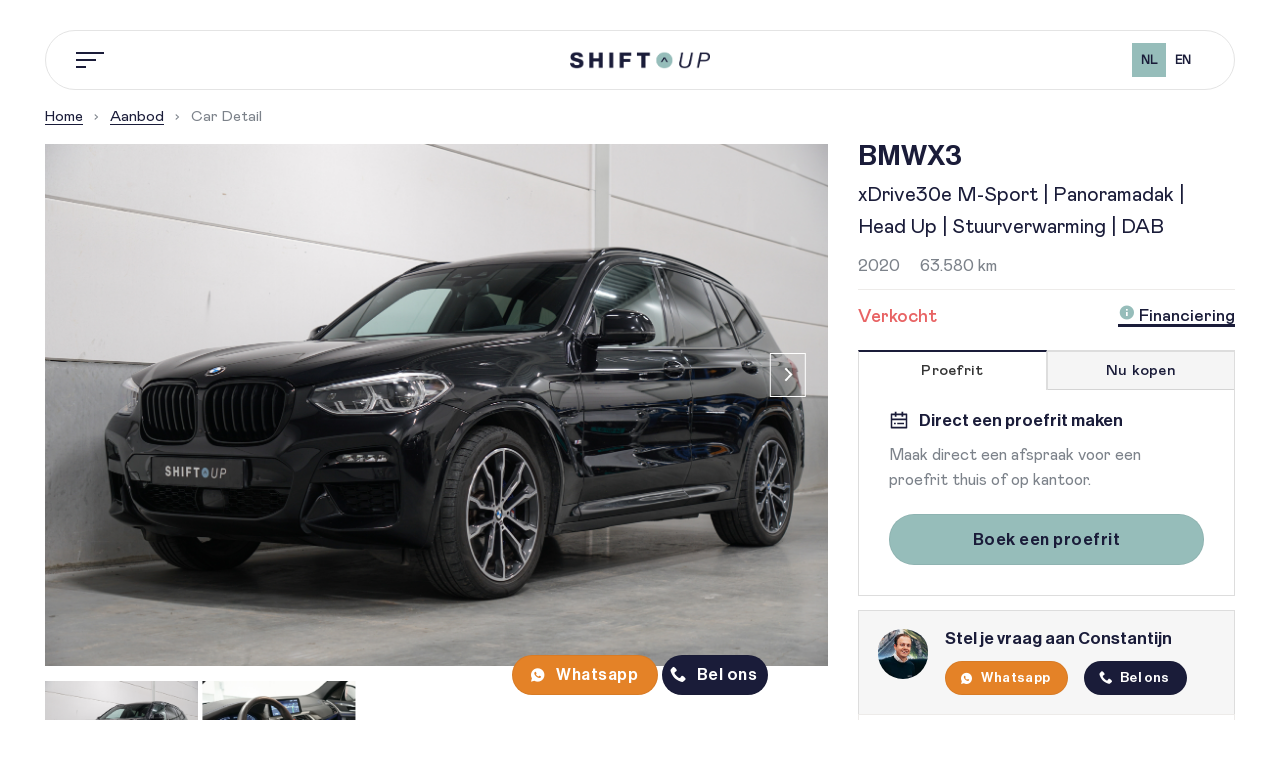

--- FILE ---
content_type: text/html; charset=UTF-8
request_url: https://www.shiftup.nl/voertuig/bmw-x3-xdrive30e-m-sport-panoramadak-head-up-stuurverwarming-dab/
body_size: 49062
content:
<!DOCTYPE html><html
lang=nl-NL class="loading-site no-js"><head><style>img.lazy{min-height:1px}</style><link
href=https://www.shiftup.nl/wp-content/plugins/w3-total-cache/pub/js/lazyload.min.js as=script><meta
charset="UTF-8"> <script>/*<![CDATA[*/var gform;gform||(document.addEventListener("gform_main_scripts_loaded",function(){gform.scriptsLoaded=!0}),document.addEventListener("gform/theme/scripts_loaded",function(){gform.themeScriptsLoaded=!0}),window.addEventListener("DOMContentLoaded",function(){gform.domLoaded=!0}),gform={domLoaded:!1,scriptsLoaded:!1,themeScriptsLoaded:!1,isFormEditor:()=>"function"==typeof InitializeEditor,callIfLoaded:function(o){return!(!gform.domLoaded||!gform.scriptsLoaded||!gform.themeScriptsLoaded&&!gform.isFormEditor()||(gform.isFormEditor()&&console.warn("The use of gform.initializeOnLoaded() is deprecated in the form editor context and will be removed in Gravity Forms 3.1."),o(),0))},initializeOnLoaded:function(o){gform.callIfLoaded(o)||(document.addEventListener("gform_main_scripts_loaded",()=>{gform.scriptsLoaded=!0,gform.callIfLoaded(o)}),document.addEventListener("gform/theme/scripts_loaded",()=>{gform.themeScriptsLoaded=!0,gform.callIfLoaded(o)}),window.addEventListener("DOMContentLoaded",()=>{gform.domLoaded=!0,gform.callIfLoaded(o)}))},hooks:{action:{},filter:{}},addAction:function(o,r,e,t){gform.addHook("action",o,r,e,t)},addFilter:function(o,r,e,t){gform.addHook("filter",o,r,e,t)},doAction:function(o){gform.doHook("action",o,arguments)},applyFilters:function(o){return gform.doHook("filter",o,arguments)},removeAction:function(o,r){gform.removeHook("action",o,r)},removeFilter:function(o,r,e){gform.removeHook("filter",o,r,e)},addHook:function(o,r,e,t,n){null==gform.hooks[o][r]&&(gform.hooks[o][r]=[]);var d=gform.hooks[o][r];null==n&&(n=r+"_"+d.length),gform.hooks[o][r].push({tag:n,callable:e,priority:t=null==t?10:t})},doHook:function(r,o,e){var t;if(e=Array.prototype.slice.call(e,1),null!=gform.hooks[r][o]&&((o=gform.hooks[r][o]).sort(function(o,r){return o.priority-r.priority}),o.forEach(function(o){"function"!=typeof(t=o.callable)&&(t=window[t]),"action"==r?t.apply(null,e):e[0]=t.apply(null,e)})),"filter"==r)return e[0]},removeHook:function(o,r,t,n){var e;null!=gform.hooks[o][r]&&(e=(e=gform.hooks[o][r]).filter(function(o,r,e){return!!(null!=n&&n!=o.tag||null!=t&&t!=o.priority)}),gform.hooks[o][r]=e)}});/*]]>*/</script> <link
rel=profile href=http://gmpg.org/xfn/11><link
rel=pingback href=https://www.shiftup.nl/xmlrpc.php> <script>(function(html){html.className = html.className.replace(/\bno-js\b/,'js')})(document.documentElement);</script> <title>BMW X3 xDrive30e M-Sport | Panoramadak | Head Up | Stuurverwarming | DAB - Shift Up</title> <script data-cfasync=false data-pagespeed-no-defer>var gtm4wp_datalayer_name = "dataLayer";
	var dataLayer = dataLayer || [];</script> <link
rel=preconnect href=https://cdn.jsdelivr.net crossorigin><link
rel=preconnect href=https://cdn.weglot.com crossorigin><link
rel=preconnect href=https://fast.a.klaviyo.com crossorigin><link
rel=preconnect href=https://secure.gravatar.com crossorigin><link
rel=preconnect href=https://static-forms.klaviyo.com crossorigin><link
rel=preconnect href=https://static-tracking.klaviyo.com crossorigin><link
rel=preconnect href=https://static.klaviyo.com crossorigin><link
rel=preconnect href=https://www.google.com crossorigin><link
rel=preconnect href=https://www.gstatic.com crossorigin><meta
name="viewport" content="width=device-width, initial-scale=1"><meta
name="dc.title" content="BMW X3 xDrive30e M-Sport | Panoramadak | Head Up | Stuurverwarming | DAB - Shift Up"><meta
name="dc.description" content="ContactWil je meer weten over deze auto of een afspraak maken voor een proefrit? Bel / Whatsapp eenvoudig op +31 20 210 1434 of schrijf een e-mail naar info@shiftup.nl. Het is zowel mogelijk deze auto bij ons in Amstelveen te bezichtigen als bij je thuis of op kantoor. We nodigen&hellip;"><meta
name="dc.relation" content="https://www.shiftup.nl/voertuig/bmw-x3-xdrive30e-m-sport-panoramadak-head-up-stuurverwarming-dab/"><meta
name="dc.source" content="https://www.shiftup.nl/"><meta
name="dc.language" content="nl_NL"><meta
name="description" content="ContactWil je meer weten over deze auto of een afspraak maken voor een proefrit? Bel / Whatsapp eenvoudig op +31 20 210 1434 of schrijf een e-mail naar info@shiftup.nl. Het is zowel mogelijk deze auto bij ons in Amstelveen te bezichtigen als bij je thuis of op kantoor. We nodigen&hellip;"><meta
name="robots" content="index, follow, max-snippet:-1, max-image-preview:large, max-video-preview:-1"><link
rel=canonical href=https://www.shiftup.nl/voertuig/bmw-x3-xdrive30e-m-sport-panoramadak-head-up-stuurverwarming-dab/ ><meta
property="og:url" content="https://www.shiftup.nl/voertuig/bmw-x3-xdrive30e-m-sport-panoramadak-head-up-stuurverwarming-dab/"><meta
property="og:site_name" content="Shift Up"><meta
property="og:locale" content="nl_NL"><meta
property="og:type" content="article"><meta
property="og:title" content="BMW X3 xDrive30e M-Sport | Panoramadak | Head Up | Stuurverwarming | DAB - Shift Up"><meta
property="og:description" content="ContactWil je meer weten over deze auto of een afspraak maken voor een proefrit? Bel / Whatsapp eenvoudig op +31 20 210 1434 of schrijf een e-mail naar info@shiftup.nl. Het is zowel mogelijk deze auto bij ons in Amstelveen te bezichtigen als bij je thuis of op kantoor. We nodigen&hellip;"><meta
property="og:image" content="https://www.shiftup.nl/wp-content/uploads/autobedrijfvoertuigen/voertuig/33.197.945/11676205885-33197945-1.jpg"><meta
property="og:image:secure_url" content="https://www.shiftup.nl/wp-content/uploads/autobedrijfvoertuigen/voertuig/33.197.945/11676205885-33197945-1.jpg"><meta
property="og:image:width" content="1600"><meta
property="og:image:height" content="1067"><meta
property="fb:pages" content=""><meta
property="fb:admins" content=""><meta
property="fb:app_id" content=""><meta
name="twitter:card" content="summary"><meta
name="twitter:title" content="BMW X3 xDrive30e M-Sport | Panoramadak | Head Up | Stuurverwarming | DAB - Shift Up"><meta
name="twitter:description" content="ContactWil je meer weten over deze auto of een afspraak maken voor een proefrit? Bel / Whatsapp eenvoudig op +31 20 210 1434 of schrijf een e-mail naar info@shiftup.nl. Het is zowel mogelijk deze auto bij ons in Amstelveen te bezichtigen als bij je thuis of op kantoor. We nodigen&hellip;"><meta
name="twitter:image" content="https://www.shiftup.nl/wp-content/uploads/autobedrijfvoertuigen/voertuig/33.197.945/11676205885-33197945-1.jpg"><link
rel=dns-prefetch href=//cdn.weglot.com><link
rel=prefetch href='https://www.shiftup.nl/wp-content/themes/flatsome/assets/js/flatsome.js?ver=e2eddd6c228105dac048'><link
rel=prefetch href='https://www.shiftup.nl/wp-content/themes/flatsome/assets/js/chunk.slider.js?ver=3.20.3'><link
rel=prefetch href='https://www.shiftup.nl/wp-content/themes/flatsome/assets/js/chunk.popups.js?ver=3.20.3'><link
rel=prefetch href='https://www.shiftup.nl/wp-content/themes/flatsome/assets/js/chunk.tooltips.js?ver=3.20.3'><link
rel=alternate type=application/rss+xml title="Shift Up &raquo; feed" href=https://www.shiftup.nl/feed/ ><link
rel=alternate type=application/rss+xml title="Shift Up &raquo; reacties feed" href=https://www.shiftup.nl/comments/feed/ ><link
rel=alternate title="oEmbed (JSON)" type=application/json+oembed href="https://www.shiftup.nl/wp-json/oembed/1.0/embed?url=https%3A%2F%2Fwww.shiftup.nl%2Fvoertuig%2Fbmw-x3-xdrive30e-m-sport-panoramadak-head-up-stuurverwarming-dab%2F"><link
rel=alternate title="oEmbed (XML)" type=text/xml+oembed href="https://www.shiftup.nl/wp-json/oembed/1.0/embed?url=https%3A%2F%2Fwww.shiftup.nl%2Fvoertuig%2Fbmw-x3-xdrive30e-m-sport-panoramadak-head-up-stuurverwarming-dab%2F&#038;format=xml"><style id=wp-img-auto-sizes-contain-inline-css>img:is([sizes=auto i],[sizes^="auto," i]){contain-intrinsic-size:3000px 1500px}
/*# sourceURL=wp-img-auto-sizes-contain-inline-css */</style><link
rel=stylesheet href=https://www.shiftup.nl/wp-content/cache/minify/53535.css media=all><style id=weglot-custom-style>.toggle {
opacity:1 !important;
}</style><link
rel=stylesheet href=https://www.shiftup.nl/wp-content/cache/minify/17fc9.css media=all><style id=flatsome-main-inline-css>@font-face {
				font-family: "fl-icons";
				font-display: block;
				src: url(https://www.shiftup.nl/wp-content/themes/flatsome/assets/css/icons/fl-icons.eot?v=3.20.3);
				src:
					url(https://www.shiftup.nl/wp-content/themes/flatsome/assets/css/icons/fl-icons.eot#iefix?v=3.20.3) format("embedded-opentype"),
					url(https://www.shiftup.nl/wp-content/themes/flatsome/assets/css/icons/fl-icons.woff2?v=3.20.3) format("woff2"),
					url(https://www.shiftup.nl/wp-content/themes/flatsome/assets/css/icons/fl-icons.ttf?v=3.20.3) format("truetype"),
					url(https://www.shiftup.nl/wp-content/themes/flatsome/assets/css/icons/fl-icons.woff?v=3.20.3) format("woff"),
					url(https://www.shiftup.nl/wp-content/themes/flatsome/assets/css/icons/fl-icons.svg?v=3.20.3#fl-icons) format("svg");
			}
/*# sourceURL=flatsome-main-inline-css */</style><link
rel=stylesheet href=https://www.shiftup.nl/wp-content/cache/minify/2e066.css media=all> <script src=https://www.shiftup.nl/wp-content/cache/minify/6fc13.js></script> <link
rel=https://api.w.org/ href=https://www.shiftup.nl/wp-json/ ><link
rel=EditURI type=application/rsd+xml title=RSD href=https://www.shiftup.nl/xmlrpc.php?rsd><meta
name="generator" content="WordPress 6.9"><link
rel=shortlink href='https://www.shiftup.nl/?p=127633'> <script data-cfasync=false data-pagespeed-no-defer>var dataLayer_content = {"pagePostType":"autobedrijf_voertuig","pagePostType2":"single-autobedrijf_voertuig","pagePostAuthor":"connaxis"};
	dataLayer.push( dataLayer_content );</script> <script data-cfasync=false data-pagespeed-no-defer>(function(w,d,s,l,i){w[l]=w[l]||[];w[l].push({'gtm.start':
new Date().getTime(),event:'gtm.js'});var f=d.getElementsByTagName(s)[0],
j=d.createElement(s),dl=l!='dataLayer'?'&l='+l:'';j.async=true;j.src=
'//www.googletagmanager.com/gtm.js?id='+i+dl;f.parentNode.insertBefore(j,f);
})(window,document,'script','dataLayer','GTM-NRQN9V4X');</script> <link
rel=alternate href=https://www.shiftup.nl/voertuig/bmw-x3-xdrive30e-m-sport-panoramadak-head-up-stuurverwarming-dab/ hreflang=nl><link
rel=alternate href=https://www.shiftup.nl/en/voertuig/bmw-x3-xdrive30e-m-sport-panoramadak-head-up-stuurverwarming-dab/ hreflang=en> <script type=application/json id=weglot-data>{"website":"https:\/\/www.shiftup.nl\/","uid":"7fa706f9bc","project_slug":"shift-up","language_from":"nl","language_from_custom_flag":null,"language_from_custom_name":null,"excluded_paths":[],"excluded_blocks":[],"custom_settings":{"wp_user_version":"4.3.2","button_style":{"is_dropdown":true,"with_flags":true,"full_name":true,"with_name":true,"custom_css":".toggle {\r\nopacity:1 !important;\r\n}","flag_type":null},"translate_email":false,"translate_search":false,"translate_amp":false,"switchers":[{"style":{"full_name":false,"size_scale":"0.85"},"opts":{"is_responsive":true,"display_device":"desktop","pixel_cutoff":768},"colors":{"bg_active":"#96BDBA","bg_inactive":"transparent","bg_hover":"transparent","text_active":"#1A1C39","text_inactive":"#1A1C39","text_hover":"#1A1C39"},"location":{"target":".nav-right","sibling":""},"name":"Desktop","template":{"name":"toggle","hash":"88c1573e6cb30fafa4a6ee9cfd292639cd4e983f"}},{"style":{"full_name":false,"size_scale":"0.85"},"opts":{"is_responsive":true,"display_device":"mobile","pixel_cutoff":768},"colors":{"bg_active":"#96BDBA","bg_inactive":"transparent","bg_hover":"transparent","text_active":"#1A1C39","text_inactive":"#1A1C39","text_hover":"#1A1C39"},"location":{"target":".nav-right","sibling":""},"name":"Mobile","template":{"name":"toggle","hash":"88c1573e6cb30fafa4a6ee9cfd292639cd4e983f"}}],"menu_switcher":{"hide_current":false,"dropdown":false}},"pending_translation_enabled":false,"curl_ssl_check_enabled":true,"custom_css":".toggle {\r\nopacity:1 !important;\r\n}","languages":[{"language_to":"en","custom_code":null,"custom_name":null,"custom_local_name":null,"provider":null,"enabled":true,"automatic_translation_enabled":true,"deleted_at":null,"connect_host_destination":null,"custom_flag":null}],"organization_slug":"w-98248c7ab6","current_language":"nl","switcher_links":{"nl":"https:\/\/www.shiftup.nl\/voertuig\/bmw-x3-xdrive30e-m-sport-panoramadak-head-up-stuurverwarming-dab\/","en":"https:\/\/www.shiftup.nl\/en\/voertuig\/bmw-x3-xdrive30e-m-sport-panoramadak-head-up-stuurverwarming-dab\/"},"original_path":"\/voertuig\/bmw-x3-xdrive30e-m-sport-panoramadak-head-up-stuurverwarming-dab\/"}</script><link
href=https://cdn.jsdelivr.net/npm/remixicon@2.5.0/fonts/remixicon.css rel=stylesheet> <script>var priceslider = document.getElementById("from");

var output = document.getElementById("from-price");
output.innerHTML = priceslider.value;

priceslider.oninput = function() {
  output.innerHTML = this.value;
}</script> <style>.ga_provider_page {
				display: none !important;
			}

			.ga_customer_page {
				display: none !important;
			}

			.ga_appointments_calendar_header,
			.ga_monthly_schedule_wrapper table thead,
			.ga_monthly_schedule_wrapper table thead th {
				background: #1a1c39 !important;
			}

			.ga_wrapper_small .ga_monthly_schedule_wrapper td.selected,
			.ga_wrapper_small .ga_monthly_schedule_wrapper td.day_available:hover {
				color: #1a1c39 !important;
			}

			.ga_wrapper_small .ga_monthly_schedule_wrapper td.day_available:hover span,
			.ga_wrapper_small .ga_monthly_schedule_wrapper td.selected span,
			.ga_wrapper_medium .ga_monthly_schedule_wrapper td.day_available:hover span,
			.ga_wrapper_medium .ga_monthly_schedule_wrapper td.selected span,
			.ga_wrapper_large .ga_monthly_schedule_wrapper td.day_available:hover span,
			.ga_wrapper_large .ga_monthly_schedule_wrapper td.selected span {
				background: #96bdba !important;
				border: 2px solid #96bdba !important;
			}

			.ga_wrapper_small .ga_monthly_schedule_wrapper td.ga_today span,
			.ga_wrapper_medium .ga_monthly_schedule_wrapper td.ga_today span,
			.ga_wrapper_large .ga_monthly_schedule_wrapper td.ga_today span {
				border: 2px solid #96bdba !important;
			}

			#no_time_slots i {
				color: #96bdba !important;
			}

			.ga_appointments_calendar_header h3,
			.ga_appointments_calendar_header .arrow-left,
			.ga_appointments_calendar_header .arrow-right,
			.ga_monthly_schedule_wrapper thead th {
				color: #ffffff !important;
			}

			.ga_monthly_schedule_wrapper td {
				background: #ffffff !important;
			}

			.ga_monthly_schedule_wrapper.ga_spinner:before {
				background: #edebe9 !important;
			}

			.ga_monthly_schedule_wrapper.ga_spinner:after {
				border-color: #96bdba transparent transparent !important;
			}

			.ga_monthly_schedule_wrapper td {
				border-color: #edebe9 !important;
			}

			.ga_monthly_schedule_wrapper td {
				color: #1a1c39 !important;
			}

			.ga_wrapper_small .ga_monthly_schedule_wrapper td.selected,
			.ga_wrapper_medium .ga_monthly_schedule_wrapper td.selected,
			.ga_wrapper_large .ga_monthly_schedule_wrapper td.selected {
				color: #ffffff !important;
			}

			.ga_wrapper_small .ga_monthly_schedule_wrapper td.day_available:hover,
			.ga_wrapper_medium .ga_monthly_schedule_wrapper td.day_available:hover,
			.ga_wrapper_large .ga_monthly_schedule_wrapper td.day_available:hover {
				color: #ffffff !important;
			}

			.ga_wrapper_small .ga_monthly_schedule_wrapper td.day_available,
			.ga_wrapper_medium .ga_monthly_schedule_wrapper td.day_available,
			.ga_wrapper_large .ga_monthly_schedule_wrapper td.day_available {
				background: #f4f8f8 !important;
			}

			.ga_monthly_schedule_wrapper td.selected:after {
				border-color: #f4f8f8 transparent transparent transparent !important;
			}

			#gappointments_calendar_slots label.time_slot {
				color: #96bdba !important;
			}

			.ga_monthly_schedule_wrapper td.calendar_slots {
				background: #edebe9 !important;
			}

			#gappointments_calendar_slots label.time_selected div {
				background: #96bdba !important;
			}

			#gappointments_calendar_slots label.time_selected div {
				color: #ffffff !important;
			}

			#gappointments_calendar_slots .calendar_time_slots .slots-title,
			#no_time_slots span {
				color: #1a1c39 !important;
			}


			.ga_monthly_schedule_wrapper td.calendar_slots {
				border: 1px solid #edebe9 !important;
			}

			.ajax-spinner-bars>div {
				background-color: #1a1c39 !important;
			}</style><style class=wp-fonts-local>@font-face{font-family:haas-medium;font-style:normal;font-weight:400;font-display:fallback;src:url('https://www.shiftup.nl/wp-content/uploads/useanyfont/1530haas-medium.woff2') format('woff2');}
@font-face{font-family:mabry-regular;font-style:normal;font-weight:400;font-display:fallback;src:url('https://www.shiftup.nl/wp-content/uploads/useanyfont/3403mabry-regular.woff2') format('woff2');}
@font-face{font-family:mabry-medium;font-style:normal;font-weight:400;font-display:fallback;src:url('https://www.shiftup.nl/wp-content/uploads/useanyfont/9945mabry-medium.woff2') format('woff2');}
@font-face{font-family:mabry-bold;font-style:normal;font-weight:400;font-display:fallback;src:url('https://www.shiftup.nl/wp-content/uploads/useanyfont/1027mabry-bold.woff2') format('woff2');}</style><link
rel=icon href=https://www.shiftup.nl/wp-content/uploads/2020/08/cropped-fav-icon-32x32.png sizes=32x32><link
rel=icon href=https://www.shiftup.nl/wp-content/uploads/2020/08/cropped-fav-icon-192x192.png sizes=192x192><link
rel=apple-touch-icon href=https://www.shiftup.nl/wp-content/uploads/2020/08/cropped-fav-icon-180x180.png><meta
name="msapplication-TileImage" content="https://www.shiftup.nl/wp-content/uploads/2020/08/cropped-fav-icon-270x270.png"><style id=custom-css>/*<![CDATA[*/:root {--primary-color: #1a1c39;--fs-color-primary: #1a1c39;--fs-color-secondary: #e48227;--fs-color-success: #96bdba;--fs-color-alert: #e86364;--fs-color-base: #7c828a;--fs-experimental-link-color: #1a1c39;--fs-experimental-link-color-hover: #1a1c39;}.tooltipster-base {--tooltip-color: #fff;--tooltip-bg-color: #000;}.off-canvas-right .mfp-content, .off-canvas-left .mfp-content {--drawer-width: 300px;}.container-width, .full-width .ubermenu-nav, .container, .row{max-width: 1220px}.row.row-collapse{max-width: 1190px}.row.row-small{max-width: 1212.5px}.row.row-large{max-width: 1250px}.header-main{height: 60px}#logo img{max-height: 60px}#logo{width:140px;}#logo img{padding:10px 0;}.header-top{min-height: 30px}.transparent .header-main{height: 60px}.transparent #logo img{max-height: 60px}.has-transparent + .page-title:first-of-type,.has-transparent + #main > .page-title,.has-transparent + #main > div > .page-title,.has-transparent + #main .page-header-wrapper:first-of-type .page-title{padding-top: 60px;}.header.show-on-scroll,.stuck .header-main{height:70px!important}.stuck #logo img{max-height: 70px!important}.header-bg-color {background-color: rgba(255,255,255,0)}.header-bottom {background-color: #f1f1f1}.header-main .nav > li > a{line-height: 16px }.stuck .header-main .nav > li > a{line-height: 50px }@media (max-width: 549px) {.header-main{height: 70px}#logo img{max-height: 70px}}.nav-dropdown-has-arrow.nav-dropdown-has-border li.has-dropdown:before{border-bottom-color: #ffffff;}.nav .nav-dropdown{border-color: #ffffff }.nav-dropdown{border-radius:5px}.nav-dropdown{font-size:90%}.nav-dropdown-has-arrow li.has-dropdown:after{border-bottom-color: #ffffff;}.nav .nav-dropdown{background-color: #ffffff}h1,h2,h3,h4,h5,h6,.heading-font{color: #1a1c39;}body{font-size: 105%;}@media screen and (max-width: 549px){body{font-size: 105%;}}body{font-family: Lato, sans-serif;}body {font-weight: 400;font-style: normal;}.nav > li > a {font-family: Lato, sans-serif;}.mobile-sidebar-levels-2 .nav > li > ul > li > a {font-family: Lato, sans-serif;}.nav > li > a,.mobile-sidebar-levels-2 .nav > li > ul > li > a {font-weight: 700;font-style: normal;}h1,h2,h3,h4,h5,h6,.heading-font, .off-canvas-center .nav-sidebar.nav-vertical > li > a{font-family: Lato, sans-serif;}h1,h2,h3,h4,h5,h6,.heading-font,.banner h1,.banner h2 {font-weight: 700;font-style: normal;}.alt-font{font-family: "Dancing Script", sans-serif;}.alt-font {font-weight: 400!important;font-style: normal!important;}.breadcrumbs{text-transform: none;}button,.button{text-transform: none;}.nav > li > a, .links > li > a{text-transform: none;}.section-title span{text-transform: none;}h3.widget-title,span.widget-title{text-transform: none;}.is-divider{background-color: #edebe9;}input[type='submit'], input[type="button"], button:not(.icon), .button:not(.icon){border-radius: 99px!important}.nav-vertical-fly-out > li + li {border-top-width: 1px; border-top-style: solid;}/* Custom CSS */.mfp-close.button{all:revert;cursor:pointer;padding: 15px 40px;color:#fff!important;text-transform:uppercase;border: 1px solid #1a1c39;border-radius: 10px;}a:where(:not(.wp-element-button)) {text-decoration: none !important;}.label-new.menu-item > a:after{content:"Nieuw";}.label-hot.menu-item > a:after{content:"Hot";}.label-sale.menu-item > a:after{content:"Aanbieding";}.label-popular.menu-item > a:after{content:"Populair";}/*]]>*/</style> <script async src='https://www.googletagmanager.com/gtag/js?id=G-9B4L2PVND6'></script><script>window.dataLayer = window.dataLayer || [];
function gtag(){dataLayer.push(arguments);}gtag('js', new Date());
gtag('set', 'cookie_domain', 'auto');
gtag('set', 'cookie_flags', 'SameSite=None;Secure');

 gtag('config', 'G-9B4L2PVND6' , {});</script> <style id=kirki-inline-styles>/* latin-ext */
@font-face {
  font-family: 'Lato';
  font-style: normal;
  font-weight: 400;
  font-display: swap;
  src: url(https://www.shiftup.nl/wp-content/fonts/lato/S6uyw4BMUTPHjxAwXjeu.woff2) format('woff2');
  unicode-range: U+0100-02BA, U+02BD-02C5, U+02C7-02CC, U+02CE-02D7, U+02DD-02FF, U+0304, U+0308, U+0329, U+1D00-1DBF, U+1E00-1E9F, U+1EF2-1EFF, U+2020, U+20A0-20AB, U+20AD-20C0, U+2113, U+2C60-2C7F, U+A720-A7FF;
}
/* latin */
@font-face {
  font-family: 'Lato';
  font-style: normal;
  font-weight: 400;
  font-display: swap;
  src: url(https://www.shiftup.nl/wp-content/fonts/lato/S6uyw4BMUTPHjx4wXg.woff2) format('woff2');
  unicode-range: U+0000-00FF, U+0131, U+0152-0153, U+02BB-02BC, U+02C6, U+02DA, U+02DC, U+0304, U+0308, U+0329, U+2000-206F, U+20AC, U+2122, U+2191, U+2193, U+2212, U+2215, U+FEFF, U+FFFD;
}
/* latin-ext */
@font-face {
  font-family: 'Lato';
  font-style: normal;
  font-weight: 700;
  font-display: swap;
  src: url(https://www.shiftup.nl/wp-content/fonts/lato/S6u9w4BMUTPHh6UVSwaPGR_p.woff2) format('woff2');
  unicode-range: U+0100-02BA, U+02BD-02C5, U+02C7-02CC, U+02CE-02D7, U+02DD-02FF, U+0304, U+0308, U+0329, U+1D00-1DBF, U+1E00-1E9F, U+1EF2-1EFF, U+2020, U+20A0-20AB, U+20AD-20C0, U+2113, U+2C60-2C7F, U+A720-A7FF;
}
/* latin */
@font-face {
  font-family: 'Lato';
  font-style: normal;
  font-weight: 700;
  font-display: swap;
  src: url(https://www.shiftup.nl/wp-content/fonts/lato/S6u9w4BMUTPHh6UVSwiPGQ.woff2) format('woff2');
  unicode-range: U+0000-00FF, U+0131, U+0152-0153, U+02BB-02BC, U+02C6, U+02DA, U+02DC, U+0304, U+0308, U+0329, U+2000-206F, U+20AC, U+2122, U+2191, U+2193, U+2212, U+2215, U+FEFF, U+FFFD;
}/* vietnamese */
@font-face {
  font-family: 'Dancing Script';
  font-style: normal;
  font-weight: 400;
  font-display: swap;
  src: url(https://www.shiftup.nl/wp-content/fonts/dancing-script/If2cXTr6YS-zF4S-kcSWSVi_sxjsohD9F50Ruu7BMSo3Rep8ltA.woff2) format('woff2');
  unicode-range: U+0102-0103, U+0110-0111, U+0128-0129, U+0168-0169, U+01A0-01A1, U+01AF-01B0, U+0300-0301, U+0303-0304, U+0308-0309, U+0323, U+0329, U+1EA0-1EF9, U+20AB;
}
/* latin-ext */
@font-face {
  font-family: 'Dancing Script';
  font-style: normal;
  font-weight: 400;
  font-display: swap;
  src: url(https://www.shiftup.nl/wp-content/fonts/dancing-script/If2cXTr6YS-zF4S-kcSWSVi_sxjsohD9F50Ruu7BMSo3ROp8ltA.woff2) format('woff2');
  unicode-range: U+0100-02BA, U+02BD-02C5, U+02C7-02CC, U+02CE-02D7, U+02DD-02FF, U+0304, U+0308, U+0329, U+1D00-1DBF, U+1E00-1E9F, U+1EF2-1EFF, U+2020, U+20A0-20AB, U+20AD-20C0, U+2113, U+2C60-2C7F, U+A720-A7FF;
}
/* latin */
@font-face {
  font-family: 'Dancing Script';
  font-style: normal;
  font-weight: 400;
  font-display: swap;
  src: url(https://www.shiftup.nl/wp-content/fonts/dancing-script/If2cXTr6YS-zF4S-kcSWSVi_sxjsohD9F50Ruu7BMSo3Sup8.woff2) format('woff2');
  unicode-range: U+0000-00FF, U+0131, U+0152-0153, U+02BB-02BC, U+02C6, U+02DA, U+02DC, U+0304, U+0308, U+0329, U+2000-206F, U+20AC, U+2122, U+2191, U+2193, U+2212, U+2215, U+FEFF, U+FFFD;
}</style><style id=global-styles-inline-css>/*<![CDATA[*/:root{--wp--preset--aspect-ratio--square: 1;--wp--preset--aspect-ratio--4-3: 4/3;--wp--preset--aspect-ratio--3-4: 3/4;--wp--preset--aspect-ratio--3-2: 3/2;--wp--preset--aspect-ratio--2-3: 2/3;--wp--preset--aspect-ratio--16-9: 16/9;--wp--preset--aspect-ratio--9-16: 9/16;--wp--preset--color--black: #000000;--wp--preset--color--cyan-bluish-gray: #abb8c3;--wp--preset--color--white: #ffffff;--wp--preset--color--pale-pink: #f78da7;--wp--preset--color--vivid-red: #cf2e2e;--wp--preset--color--luminous-vivid-orange: #ff6900;--wp--preset--color--luminous-vivid-amber: #fcb900;--wp--preset--color--light-green-cyan: #7bdcb5;--wp--preset--color--vivid-green-cyan: #00d084;--wp--preset--color--pale-cyan-blue: #8ed1fc;--wp--preset--color--vivid-cyan-blue: #0693e3;--wp--preset--color--vivid-purple: #9b51e0;--wp--preset--color--primary: #1a1c39;--wp--preset--color--secondary: #e48227;--wp--preset--color--success: #96bdba;--wp--preset--color--alert: #e86364;--wp--preset--gradient--vivid-cyan-blue-to-vivid-purple: linear-gradient(135deg,rgb(6,147,227) 0%,rgb(155,81,224) 100%);--wp--preset--gradient--light-green-cyan-to-vivid-green-cyan: linear-gradient(135deg,rgb(122,220,180) 0%,rgb(0,208,130) 100%);--wp--preset--gradient--luminous-vivid-amber-to-luminous-vivid-orange: linear-gradient(135deg,rgb(252,185,0) 0%,rgb(255,105,0) 100%);--wp--preset--gradient--luminous-vivid-orange-to-vivid-red: linear-gradient(135deg,rgb(255,105,0) 0%,rgb(207,46,46) 100%);--wp--preset--gradient--very-light-gray-to-cyan-bluish-gray: linear-gradient(135deg,rgb(238,238,238) 0%,rgb(169,184,195) 100%);--wp--preset--gradient--cool-to-warm-spectrum: linear-gradient(135deg,rgb(74,234,220) 0%,rgb(151,120,209) 20%,rgb(207,42,186) 40%,rgb(238,44,130) 60%,rgb(251,105,98) 80%,rgb(254,248,76) 100%);--wp--preset--gradient--blush-light-purple: linear-gradient(135deg,rgb(255,206,236) 0%,rgb(152,150,240) 100%);--wp--preset--gradient--blush-bordeaux: linear-gradient(135deg,rgb(254,205,165) 0%,rgb(254,45,45) 50%,rgb(107,0,62) 100%);--wp--preset--gradient--luminous-dusk: linear-gradient(135deg,rgb(255,203,112) 0%,rgb(199,81,192) 50%,rgb(65,88,208) 100%);--wp--preset--gradient--pale-ocean: linear-gradient(135deg,rgb(255,245,203) 0%,rgb(182,227,212) 50%,rgb(51,167,181) 100%);--wp--preset--gradient--electric-grass: linear-gradient(135deg,rgb(202,248,128) 0%,rgb(113,206,126) 100%);--wp--preset--gradient--midnight: linear-gradient(135deg,rgb(2,3,129) 0%,rgb(40,116,252) 100%);--wp--preset--font-size--small: 13px;--wp--preset--font-size--medium: 20px;--wp--preset--font-size--large: 36px;--wp--preset--font-size--x-large: 42px;--wp--preset--font-family--haas-medium: haas-medium;--wp--preset--font-family--mabry-regular: mabry-regular;--wp--preset--font-family--mabry-medium: mabry-medium;--wp--preset--font-family--mabry-bold: mabry-bold;--wp--preset--spacing--20: 0.44rem;--wp--preset--spacing--30: 0.67rem;--wp--preset--spacing--40: 1rem;--wp--preset--spacing--50: 1.5rem;--wp--preset--spacing--60: 2.25rem;--wp--preset--spacing--70: 3.38rem;--wp--preset--spacing--80: 5.06rem;--wp--preset--shadow--natural: 6px 6px 9px rgba(0, 0, 0, 0.2);--wp--preset--shadow--deep: 12px 12px 50px rgba(0, 0, 0, 0.4);--wp--preset--shadow--sharp: 6px 6px 0px rgba(0, 0, 0, 0.2);--wp--preset--shadow--outlined: 6px 6px 0px -3px rgb(255, 255, 255), 6px 6px rgb(0, 0, 0);--wp--preset--shadow--crisp: 6px 6px 0px rgb(0, 0, 0);}:where(body) { margin: 0; }.wp-site-blocks > .alignleft { float: left; margin-right: 2em; }.wp-site-blocks > .alignright { float: right; margin-left: 2em; }.wp-site-blocks > .aligncenter { justify-content: center; margin-left: auto; margin-right: auto; }:where(.is-layout-flex){gap: 0.5em;}:where(.is-layout-grid){gap: 0.5em;}.is-layout-flow > .alignleft{float: left;margin-inline-start: 0;margin-inline-end: 2em;}.is-layout-flow > .alignright{float: right;margin-inline-start: 2em;margin-inline-end: 0;}.is-layout-flow > .aligncenter{margin-left: auto !important;margin-right: auto !important;}.is-layout-constrained > .alignleft{float: left;margin-inline-start: 0;margin-inline-end: 2em;}.is-layout-constrained > .alignright{float: right;margin-inline-start: 2em;margin-inline-end: 0;}.is-layout-constrained > .aligncenter{margin-left: auto !important;margin-right: auto !important;}.is-layout-constrained > :where(:not(.alignleft):not(.alignright):not(.alignfull)){margin-left: auto !important;margin-right: auto !important;}body .is-layout-flex{display: flex;}.is-layout-flex{flex-wrap: wrap;align-items: center;}.is-layout-flex > :is(*, div){margin: 0;}body .is-layout-grid{display: grid;}.is-layout-grid > :is(*, div){margin: 0;}body{padding-top: 0px;padding-right: 0px;padding-bottom: 0px;padding-left: 0px;}a:where(:not(.wp-element-button)){text-decoration: none;}:root :where(.wp-element-button, .wp-block-button__link){background-color: #32373c;border-width: 0;color: #fff;font-family: inherit;font-size: inherit;font-style: inherit;font-weight: inherit;letter-spacing: inherit;line-height: inherit;padding-top: calc(0.667em + 2px);padding-right: calc(1.333em + 2px);padding-bottom: calc(0.667em + 2px);padding-left: calc(1.333em + 2px);text-decoration: none;text-transform: inherit;}.has-black-color{color: var(--wp--preset--color--black) !important;}.has-cyan-bluish-gray-color{color: var(--wp--preset--color--cyan-bluish-gray) !important;}.has-white-color{color: var(--wp--preset--color--white) !important;}.has-pale-pink-color{color: var(--wp--preset--color--pale-pink) !important;}.has-vivid-red-color{color: var(--wp--preset--color--vivid-red) !important;}.has-luminous-vivid-orange-color{color: var(--wp--preset--color--luminous-vivid-orange) !important;}.has-luminous-vivid-amber-color{color: var(--wp--preset--color--luminous-vivid-amber) !important;}.has-light-green-cyan-color{color: var(--wp--preset--color--light-green-cyan) !important;}.has-vivid-green-cyan-color{color: var(--wp--preset--color--vivid-green-cyan) !important;}.has-pale-cyan-blue-color{color: var(--wp--preset--color--pale-cyan-blue) !important;}.has-vivid-cyan-blue-color{color: var(--wp--preset--color--vivid-cyan-blue) !important;}.has-vivid-purple-color{color: var(--wp--preset--color--vivid-purple) !important;}.has-primary-color{color: var(--wp--preset--color--primary) !important;}.has-secondary-color{color: var(--wp--preset--color--secondary) !important;}.has-success-color{color: var(--wp--preset--color--success) !important;}.has-alert-color{color: var(--wp--preset--color--alert) !important;}.has-black-background-color{background-color: var(--wp--preset--color--black) !important;}.has-cyan-bluish-gray-background-color{background-color: var(--wp--preset--color--cyan-bluish-gray) !important;}.has-white-background-color{background-color: var(--wp--preset--color--white) !important;}.has-pale-pink-background-color{background-color: var(--wp--preset--color--pale-pink) !important;}.has-vivid-red-background-color{background-color: var(--wp--preset--color--vivid-red) !important;}.has-luminous-vivid-orange-background-color{background-color: var(--wp--preset--color--luminous-vivid-orange) !important;}.has-luminous-vivid-amber-background-color{background-color: var(--wp--preset--color--luminous-vivid-amber) !important;}.has-light-green-cyan-background-color{background-color: var(--wp--preset--color--light-green-cyan) !important;}.has-vivid-green-cyan-background-color{background-color: var(--wp--preset--color--vivid-green-cyan) !important;}.has-pale-cyan-blue-background-color{background-color: var(--wp--preset--color--pale-cyan-blue) !important;}.has-vivid-cyan-blue-background-color{background-color: var(--wp--preset--color--vivid-cyan-blue) !important;}.has-vivid-purple-background-color{background-color: var(--wp--preset--color--vivid-purple) !important;}.has-primary-background-color{background-color: var(--wp--preset--color--primary) !important;}.has-secondary-background-color{background-color: var(--wp--preset--color--secondary) !important;}.has-success-background-color{background-color: var(--wp--preset--color--success) !important;}.has-alert-background-color{background-color: var(--wp--preset--color--alert) !important;}.has-black-border-color{border-color: var(--wp--preset--color--black) !important;}.has-cyan-bluish-gray-border-color{border-color: var(--wp--preset--color--cyan-bluish-gray) !important;}.has-white-border-color{border-color: var(--wp--preset--color--white) !important;}.has-pale-pink-border-color{border-color: var(--wp--preset--color--pale-pink) !important;}.has-vivid-red-border-color{border-color: var(--wp--preset--color--vivid-red) !important;}.has-luminous-vivid-orange-border-color{border-color: var(--wp--preset--color--luminous-vivid-orange) !important;}.has-luminous-vivid-amber-border-color{border-color: var(--wp--preset--color--luminous-vivid-amber) !important;}.has-light-green-cyan-border-color{border-color: var(--wp--preset--color--light-green-cyan) !important;}.has-vivid-green-cyan-border-color{border-color: var(--wp--preset--color--vivid-green-cyan) !important;}.has-pale-cyan-blue-border-color{border-color: var(--wp--preset--color--pale-cyan-blue) !important;}.has-vivid-cyan-blue-border-color{border-color: var(--wp--preset--color--vivid-cyan-blue) !important;}.has-vivid-purple-border-color{border-color: var(--wp--preset--color--vivid-purple) !important;}.has-primary-border-color{border-color: var(--wp--preset--color--primary) !important;}.has-secondary-border-color{border-color: var(--wp--preset--color--secondary) !important;}.has-success-border-color{border-color: var(--wp--preset--color--success) !important;}.has-alert-border-color{border-color: var(--wp--preset--color--alert) !important;}.has-vivid-cyan-blue-to-vivid-purple-gradient-background{background: var(--wp--preset--gradient--vivid-cyan-blue-to-vivid-purple) !important;}.has-light-green-cyan-to-vivid-green-cyan-gradient-background{background: var(--wp--preset--gradient--light-green-cyan-to-vivid-green-cyan) !important;}.has-luminous-vivid-amber-to-luminous-vivid-orange-gradient-background{background: var(--wp--preset--gradient--luminous-vivid-amber-to-luminous-vivid-orange) !important;}.has-luminous-vivid-orange-to-vivid-red-gradient-background{background: var(--wp--preset--gradient--luminous-vivid-orange-to-vivid-red) !important;}.has-very-light-gray-to-cyan-bluish-gray-gradient-background{background: var(--wp--preset--gradient--very-light-gray-to-cyan-bluish-gray) !important;}.has-cool-to-warm-spectrum-gradient-background{background: var(--wp--preset--gradient--cool-to-warm-spectrum) !important;}.has-blush-light-purple-gradient-background{background: var(--wp--preset--gradient--blush-light-purple) !important;}.has-blush-bordeaux-gradient-background{background: var(--wp--preset--gradient--blush-bordeaux) !important;}.has-luminous-dusk-gradient-background{background: var(--wp--preset--gradient--luminous-dusk) !important;}.has-pale-ocean-gradient-background{background: var(--wp--preset--gradient--pale-ocean) !important;}.has-electric-grass-gradient-background{background: var(--wp--preset--gradient--electric-grass) !important;}.has-midnight-gradient-background{background: var(--wp--preset--gradient--midnight) !important;}.has-small-font-size{font-size: var(--wp--preset--font-size--small) !important;}.has-medium-font-size{font-size: var(--wp--preset--font-size--medium) !important;}.has-large-font-size{font-size: var(--wp--preset--font-size--large) !important;}.has-x-large-font-size{font-size: var(--wp--preset--font-size--x-large) !important;}.has-haas-medium-font-family{font-family: var(--wp--preset--font-family--haas-medium) !important;}.has-mabry-regular-font-family{font-family: var(--wp--preset--font-family--mabry-regular) !important;}.has-mabry-medium-font-family{font-family: var(--wp--preset--font-family--mabry-medium) !important;}.has-mabry-bold-font-family{font-family: var(--wp--preset--font-family--mabry-bold) !important;}
/*# sourceURL=global-styles-inline-css *//*]]>*/</style><link
rel=stylesheet href=https://www.shiftup.nl/wp-content/cache/minify/d7282.css media=all><style>@media only screen and (min-device-width : 768px) { .wg-0{ display:none; } }
						@media only screen and (max-device-width : 768px) { .wg-1{ display:none; } }</style><body
class="wp-singular autobedrijf_voertuig-template-default single single-autobedrijf_voertuig postid-127633 wp-theme-flatsome wp-child-theme-flatsome-child lightbox nav-dropdown-has-arrow nav-dropdown-has-shadow nav-dropdown-has-border parallax-mobile"><noscript><iframe
src="https://www.googletagmanager.com/ns.html?id=GTM-NRQN9V4X" height=0 width=0 style=display:none;visibility:hidden aria-hidden=true></iframe></noscript><a
class="skip-link screen-reader-text" href=#main>Ga naar inhoud</a><div
id=wrapper><header
id=header class="header has-sticky sticky-jump"><div
class=header-wrapper><div
id=masthead class="header-main show-logo-center"><div
class="header-inner flex-row container logo-center medium-logo-center" role=navigation><div
id=logo class="flex-col logo"><a
href=https://www.shiftup.nl/ title="Shift Up - Love buying your next car" rel=home>
<img
width=1020 height=137 src="data:image/svg+xml,%3Csvg%20xmlns='http://www.w3.org/2000/svg'%20viewBox='0%200%201020%20137'%3E%3C/svg%3E" data-src=https://www.shiftup.nl/wp-content/uploads/shift-up-logo.png class="header_logo header-logo lazy" alt="Shift Up"><img
width=1020 height=137 src="data:image/svg+xml,%3Csvg%20xmlns='http://www.w3.org/2000/svg'%20viewBox='0%200%201020%20137'%3E%3C/svg%3E" data-src=https://www.shiftup.nl/wp-content/uploads/shift-up-logo-white.png class="header-logo-dark lazy" alt="Shift Up"></a></div><div
class="flex-col show-for-medium flex-left"><ul
class="mobile-nav nav nav-left">
<li
class=header-block><div
class=header-block-block-1><a
href=# data-open=#main-menu data-pos=center data-bg=main-menu-overlay data-color class="toggle-menu js-toggle-menu" aria-label=Menu aria-controls=main-menu aria-expanded=false><span
class=toggle-menu__line></span><span
class=toggle-menu__line></span><span
class=toggle-menu__line></span></a></div></li></ul></div><div
class="flex-col hide-for-medium flex-left"><ul
class="header-nav header-nav-main nav nav-left  nav-size-medium nav-spacing-xlarge nav-uppercase" >
<li
class=header-block><div
class=header-block-block-1><a
href=# data-open=#main-menu data-pos=center data-bg=main-menu-overlay data-color class="toggle-menu js-toggle-menu" aria-label=Menu aria-controls=main-menu aria-expanded=false><span
class=toggle-menu__line></span><span
class=toggle-menu__line></span><span
class=toggle-menu__line></span></a></div></li></ul></div><div
class="flex-col hide-for-medium flex-right"><ul
class="header-nav header-nav-main nav nav-right  nav-size-medium nav-spacing-xlarge nav-uppercase">
<li
class="html custom html_topbar_left"> </li></ul></div><div
class="flex-col show-for-medium flex-right"><ul
class="mobile-nav nav nav-right">
<li
class="html custom html_topbar_left"> </li></ul></div></div></div><div
class="header-bg-container fill"><div
class="header-bg-image fill"></div><div
class="header-bg-color fill"></div></div></div></header><main
id=main class><main
id=main><div
id=content class=content-area role=main><section
class="section car-single car-single-crumbs"><div
class="bg section-bg fill bg-fill bg-loaded"></div><div
class="section-content relative"><div
class="row row-collapse"><div
class="col small-12 large-12 crumbs-col"><div
class=col-inner><nav
aria-label=breadcrumbs class=rank-math-breadcrumb><p>
<a
href=https://www.shiftup.nl target=_blank rel=noopener>Home</a>
<span
class=separator> › </span>
<a
href=https://www.shiftup.nl/aanbod/ >Aanbod</a>
<span
class=separator> › </span>
<span
class=last>Car Detail</span></p></nav></div></div></div><div
class=row><div
class="col medium-12 small-12 large-8"><div
class="col-inner js--pswp"><div
class="carousel-main banner has-hover slider" data-flickity-options='{"imagesLoaded": true,  "wrapAround": false, "prevNextButtons": true, "pageDots": false}'><figure
class=object__figure>
<a
class="object__slide object__slide--overlay js--pswp__link"
href=https://www.shiftup.nl/wp-content/uploads/autobedrijfvoertuigen/voertuig/33.197.945/11676205885-33197945-1.jpg
data-slide
data-width=1600
data-height=1067
data-caption
data-index>
</a>
<img
alt class=lazy-load src=https://www.shiftup.nl/wp-content/themes/flatsome-child/assets/img/single-full.svg data-src=https://www.shiftup.nl/wp-content/uploads/autobedrijfvoertuigen/voertuig/33.197.945/11676205885-33197945-1.jpg loading=lazy></figure><figure
class=object__figure>
<a
class="object__slide object__slide--overlay js--pswp__link"
href=https://www.shiftup.nl/wp-content/uploads/autobedrijfvoertuigen/voertuig/33.197.945/11616299077-33197945-2.jpg
data-slide
data-width=1600
data-height=1067
data-caption
data-index>
</a>
<img
alt class=lazy-load src=https://www.shiftup.nl/wp-content/themes/flatsome-child/assets/img/single-full.svg data-src=https://www.shiftup.nl/wp-content/uploads/autobedrijfvoertuigen/voertuig/33.197.945/11616299077-33197945-2.jpg loading=lazy></figure></div><div
id=gap-1913226457 class="gap-element clearfix" style="padding-top:15px; display:block; height:auto;"></div><div
class="row large-columns-5 medium-columns-6 small-columns-4 row-small slider row-slider slider-nav-reveal" data-flickity-options='{"imagesLoaded": true, "groupCells": "100%", "dragThreshold" : 5, "cellAlign": "left","wrapAround": false,"prevNextButtons": false,"percentPosition": true,"pageDots": false, "rightToLeft": false, "autoPlay" : false, "contain": true, "asNavFor": ".carousel-main"}'><div
class="gallery-col col">
<img
alt class="lazy-load attachment-medium size-medium" src=https://www.shiftup.nl/wp-content/themes/flatsome-child/assets/img/single-thumb.svg loading=lazy data-src=https://www.shiftup.nl/wp-content/uploads/autobedrijfvoertuigen/voertuig/33.197.945/11676205885-33197945-1.jpg></div><div
class="gallery-col col">
<img
alt class="lazy-load attachment-medium size-medium" src=https://www.shiftup.nl/wp-content/themes/flatsome-child/assets/img/single-thumb.svg loading=lazy data-src=https://www.shiftup.nl/wp-content/uploads/autobedrijfvoertuigen/voertuig/33.197.945/11616299077-33197945-2.jpg></div></div></div></div><div
class="col medium-12 small-12 large-4"><div
class=col-inner><h1 class="car-single-title">BMWX3</h1><p
class=car-single-edition>xDrive30e M-Sport | Panoramadak | Head Up | Stuurverwarming | DAB</p><div
id=gap-1911434166 class="gap-element clearfix" style="padding-top:5px; display:block; height:auto;"></div><p
class=car-single-specs><span>2020</span><span>63.580 km</span></p><div
class="is-divider divider clearfix" style="margin-top:10px;margin-bottom:10px;max-width:100%;height:1px;background-color:rgb(237, 235, 233);"></div><div
class="row row-collapse" id=row-361588487><div
class="col medium-6 small-6 large-6"><div
class=col-inner><p
class=car-single-price>
<span
class=car-single-sold>Verkocht</span></p></div></div><div
class="col medium-6 small-6 large-6"><div
class="col-inner text-right"><p
class=car-single-finance>
<a
href=#financiering><i
class=ri-information-fill></i> Financiering</a></p></div></div></div><div
class="row car-single-box"  id=row-305750937><div
id=col-30038131 class="col small-12 large-12"  ><div
class=col-inner  ><div
class=tabbed-content><ul
class="nav nav-tabs nav-uppercase nav-size-normal nav-left" role=tablist><li
id=tab-proefrit class="tab active has-icon" role=presentation><a
href=#tab_proefrit role=tab aria-selected=true aria-controls=tab_proefrit><span>Proefrit</span></a></li>
<li
id=tab-nu-kopen class="tab has-icon" role=presentation><a
href=#tab_nu-kopen tabindex=-1 role=tab aria-selected=false aria-controls=tab_nu-kopen><span>Nu kopen</span></a></li></ul><div
class=tab-panels><div
id=tab_proefrit class="panel active entry-content" role=tabpanel aria-labelledby=tab-proefrit><div
id=gap-1586536204 class="gap-element clearfix" style="display:block; height:auto;"><style>#gap-1586536204 {
  padding-top: 10px;
}</style></div><div
class="icon-box featured-box icon-box-left text-left"  ><div
class=icon-box-img style="width: 20px"><div
class=icon><div
class=icon-inner >
<img
width=1500 height=1500 src="data:image/svg+xml,%3Csvg%20xmlns='http://www.w3.org/2000/svg'%20viewBox='0%200%201500%201500'%3E%3C/svg%3E" data-src=https://www.shiftup.nl/wp-content/uploads/2020/10/calendar-todo-line.svg class="attachment-medium size-medium lazy" alt decoding=async fetchpriority=high data-srcset="https://www.shiftup.nl/wp-content/uploads//2020/10/calendar-todo-line.svg 500w, https://www.shiftup.nl/wp-content/uploads//2020/10/calendar-todo-line.svg 1500w, https://www.shiftup.nl/wp-content/uploads//2020/10/calendar-todo-line.svg 24w" data-sizes="(max-width: 1500px) 100vw, 1500px"></div></div></div><div
class="icon-box-text last-reset"><h5>Direct een proefrit maken</h5></div></div><div
id=gap-479768520 class="gap-element clearfix" style="display:block; height:auto;"><style>#gap-479768520 {
  padding-top: 10px;
}</style></div><div
id=text-3684066355 class=text><p>Maak direct een afspraak voor een proefrit thuis of op kantoor.</p><style>#text-3684066355 {
  font-size: 1rem;
}</style></div>
<a
href=#proefrit-aanvragen class="button success expand" style="padding:5px 0px 5px 0px;">
<span>Boek een proefrit</span>
</a></div><div
id=tab_nu-kopen class="panel entry-content" role=tabpanel aria-labelledby=tab-nu-kopen><div
id=gap-384867195 class="gap-element clearfix" style="display:block; height:auto;"><style>#gap-384867195 {
  padding-top: 10px;
}</style></div><div
class="icon-box featured-box icon-box-left text-left"  ><div
class=icon-box-img style="width: 20px"><div
class=icon><div
class=icon-inner >
<img
width=1500 height=1500 src="data:image/svg+xml,%3Csvg%20xmlns='http://www.w3.org/2000/svg'%20viewBox='0%200%201500%201500'%3E%3C/svg%3E" data-src=https://www.shiftup.nl/wp-content/uploads/2020/10/door-lock-line.svg class="attachment-medium size-medium lazy" alt decoding=async data-srcset="https://www.shiftup.nl/wp-content/uploads//2020/10/door-lock-line.svg 500w, https://www.shiftup.nl/wp-content/uploads//2020/10/door-lock-line.svg 1500w, https://www.shiftup.nl/wp-content/uploads//2020/10/door-lock-line.svg 24w" data-sizes="(max-width: 1500px) 100vw, 1500px"></div></div></div><div
class="icon-box-text last-reset"><h5>Vergrendel jouw nieuwe auto</h5></div></div><div
id=gap-2075498294 class="gap-element clearfix" style="display:block; height:auto;"><style>#gap-2075498294 {
  padding-top: 10px;
}</style></div><ul>
<li
class=bullet-arrow>Auto vastleggen met aanbetaling</li>
<li
class=bullet-arrow>O.v. goedkeuring staat & proefrit</li>
<li
class=bullet-arrow>Kosteloos annuleren binnen 24h </li></ul>
<a
href=#auto-kopen class="button secondary expand" style="padding:5px 0px 5px 0px;">
<span>Aanbetaling €1000,-</span>
</a></div></div></div></div></div></div><div
class="row row-collapse"  id=row-1633826559><div
id=col-968583579 class="col small-12 large-12"  ><div
class=col-inner style="background-color:rgb(246, 246, 246);" ><div
class=is-border
style="border-color:rgb(221, 221, 221);border-width:1px 1px 1px 1;"></div><div
class="icon-box featured-box circle icon-box-left text-left"  ><div
class=icon-box-img style="width: 50px"><div
class=icon><div
class=icon-inner >
<img
width=250 height=250 src="data:image/svg+xml,%3Csvg%20xmlns='http://www.w3.org/2000/svg'%20viewBox='0%200%20250%20250'%3E%3C/svg%3E" data-src=https://www.shiftup.nl/wp-content/uploads/constantijn-reiziger-bmw-mini-specialist-contact-amstelveen.jpg class="attachment-medium size-medium lazy" alt decoding=async></div></div></div><div
class="icon-box-text last-reset"><div
id=text-211112727 class="text no-margin"><h5>Stel je vraag aan Constantijn</h5></div><div
id=gap-977135152 class="gap-element clearfix" style="display:block; height:auto;"><style>#gap-977135152 {
  padding-top: 10px;
}</style></div><div
id=stack-4132189907 class="stack stack-row justify-start items-stretch"><a
href=https://wa.me/+31202101434 class="button secondary is-small remix sticky-whatsapp" >
<i
class=icon-twitch aria-hidden=true></i>	<span>Whatsapp</span>
</a><a
href=tel:+31202101434 class="button primary is-small" >
<i
class=icon-phone aria-hidden=true></i>	<span>Bel ons</span>
</a><style>/*<![CDATA[*/#stack-4132189907 > * {
  --stack-gap: 1rem;
}/*]]>*/</style></div></div></div></div><style>#col-968583579 > .col-inner {
  margin: -16px 0px 0px 0px;
}</style></div><style>#row-1633826559 > .col > .col-inner {
  padding: 15px 20px 20px 20px;
}</style></div><div
class="row car-single-trade"  id=row-1737973749><div
id=col-226929053 class="col small-12 large-12"  ><div
class=col-inner style="background-color:rgb(255, 255, 255);" ><div
class=is-border
style="border-color:rgb(237, 235, 233);border-width:1px 1px 1px 1px;"></div><h5>Auto inruilen</h5><p>Gegarandeerd een bod en direct te verrekenen met je nieuwe auto.</p><p><a
href=#inruilvoorstel-aanvragen><i
class=ri-arrow-left-right-line></i> Inruilvoorstel aanvragen</a></p></div><style>#col-226929053 > .col-inner {
  padding: 20px 30px 10px 30px;
  margin: -1px 0px 0px 0px;
}</style></div></div><p><div
id=proefrit-aanvragen
class="lightbox-by-id lightbox-content mfp-hide lightbox-white"
style="max-width:600px ;padding:30px">
<br><div
class=row  id=row-1452742447><div
id=col-2024036191 class="col small-12 large-12"  ><div
class="col-inner text-center"  ><h3>Boek een proefrit</h3><div
id=text-3479209273 class=text><p>Selecteer je gewenste dag &amp; tijd en wij komen <strong>binnen 1 werkdag</strong> bij je terug.</p><style>#text-3479209273 {
  font-size: 0.95rem;
}</style></div><p><div
class='gf_browser_chrome gform_wrapper gform_legacy_markup_wrapper gform-theme--no-framework' data-form-theme=legacy data-form-index=0 id=gform_wrapper_2 style=display:none><style>/*<![CDATA[*/#gform_wrapper_2[data-form-index="0"].gform-theme,[data-parent-form="2_0"]{--gf-color-primary: #204ce5;--gf-color-primary-rgb: 32, 76, 229;--gf-color-primary-contrast: #fff;--gf-color-primary-contrast-rgb: 255, 255, 255;--gf-color-primary-darker: #001AB3;--gf-color-primary-lighter: #527EFF;--gf-color-secondary: #fff;--gf-color-secondary-rgb: 255, 255, 255;--gf-color-secondary-contrast: #112337;--gf-color-secondary-contrast-rgb: 17, 35, 55;--gf-color-secondary-darker: #F5F5F5;--gf-color-secondary-lighter: #FFFFFF;--gf-color-out-ctrl-light: rgba(17, 35, 55, 0.1);--gf-color-out-ctrl-light-rgb: 17, 35, 55;--gf-color-out-ctrl-light-darker: rgba(104, 110, 119, 0.35);--gf-color-out-ctrl-light-lighter: #F5F5F5;--gf-color-out-ctrl-dark: #585e6a;--gf-color-out-ctrl-dark-rgb: 88, 94, 106;--gf-color-out-ctrl-dark-darker: #112337;--gf-color-out-ctrl-dark-lighter: rgba(17, 35, 55, 0.65);--gf-color-in-ctrl: #fff;--gf-color-in-ctrl-rgb: 255, 255, 255;--gf-color-in-ctrl-contrast: #112337;--gf-color-in-ctrl-contrast-rgb: 17, 35, 55;--gf-color-in-ctrl-darker: #F5F5F5;--gf-color-in-ctrl-lighter: #FFFFFF;--gf-color-in-ctrl-primary: #204ce5;--gf-color-in-ctrl-primary-rgb: 32, 76, 229;--gf-color-in-ctrl-primary-contrast: #fff;--gf-color-in-ctrl-primary-contrast-rgb: 255, 255, 255;--gf-color-in-ctrl-primary-darker: #001AB3;--gf-color-in-ctrl-primary-lighter: #527EFF;--gf-color-in-ctrl-light: rgba(17, 35, 55, 0.1);--gf-color-in-ctrl-light-rgb: 17, 35, 55;--gf-color-in-ctrl-light-darker: rgba(104, 110, 119, 0.35);--gf-color-in-ctrl-light-lighter: #F5F5F5;--gf-color-in-ctrl-dark: #585e6a;--gf-color-in-ctrl-dark-rgb: 88, 94, 106;--gf-color-in-ctrl-dark-darker: #112337;--gf-color-in-ctrl-dark-lighter: rgba(17, 35, 55, 0.65);--gf-radius: 3px;--gf-font-size-secondary: 14px;--gf-font-size-tertiary: 13px;--gf-icon-ctrl-number: url("data:image/svg+xml,%3Csvg width='8' height='14' viewBox='0 0 8 14' fill='none' xmlns='http://www.w3.org/2000/svg'%3E%3Cpath fill-rule='evenodd' clip-rule='evenodd' d='M4 0C4.26522 5.96046e-08 4.51957 0.105357 4.70711 0.292893L7.70711 3.29289C8.09763 3.68342 8.09763 4.31658 7.70711 4.70711C7.31658 5.09763 6.68342 5.09763 6.29289 4.70711L4 2.41421L1.70711 4.70711C1.31658 5.09763 0.683417 5.09763 0.292893 4.70711C-0.0976311 4.31658 -0.097631 3.68342 0.292893 3.29289L3.29289 0.292893C3.48043 0.105357 3.73478 0 4 0ZM0.292893 9.29289C0.683417 8.90237 1.31658 8.90237 1.70711 9.29289L4 11.5858L6.29289 9.29289C6.68342 8.90237 7.31658 8.90237 7.70711 9.29289C8.09763 9.68342 8.09763 10.3166 7.70711 10.7071L4.70711 13.7071C4.31658 14.0976 3.68342 14.0976 3.29289 13.7071L0.292893 10.7071C-0.0976311 10.3166 -0.0976311 9.68342 0.292893 9.29289Z' fill='rgba(17, 35, 55, 0.65)'/%3E%3C/svg%3E");--gf-icon-ctrl-select: url("data:image/svg+xml,%3Csvg width='10' height='6' viewBox='0 0 10 6' fill='none' xmlns='http://www.w3.org/2000/svg'%3E%3Cpath fill-rule='evenodd' clip-rule='evenodd' d='M0.292893 0.292893C0.683417 -0.097631 1.31658 -0.097631 1.70711 0.292893L5 3.58579L8.29289 0.292893C8.68342 -0.0976311 9.31658 -0.0976311 9.70711 0.292893C10.0976 0.683417 10.0976 1.31658 9.70711 1.70711L5.70711 5.70711C5.31658 6.09763 4.68342 6.09763 4.29289 5.70711L0.292893 1.70711C-0.0976311 1.31658 -0.0976311 0.683418 0.292893 0.292893Z' fill='rgba(17, 35, 55, 0.65)'/%3E%3C/svg%3E");--gf-icon-ctrl-search: url("data:image/svg+xml,%3Csvg width='640' height='640' xmlns='http://www.w3.org/2000/svg'%3E%3Cpath d='M256 128c-70.692 0-128 57.308-128 128 0 70.691 57.308 128 128 128 70.691 0 128-57.309 128-128 0-70.692-57.309-128-128-128zM64 256c0-106.039 85.961-192 192-192s192 85.961 192 192c0 41.466-13.146 79.863-35.498 111.248l154.125 154.125c12.496 12.496 12.496 32.758 0 45.254s-32.758 12.496-45.254 0L367.248 412.502C335.862 434.854 297.467 448 256 448c-106.039 0-192-85.962-192-192z' fill='rgba(17, 35, 55, 0.65)'/%3E%3C/svg%3E");--gf-label-space-y-secondary: var(--gf-label-space-y-md-secondary);--gf-ctrl-border-color: #686e77;--gf-ctrl-size: var(--gf-ctrl-size-md);--gf-ctrl-label-color-primary: #112337;--gf-ctrl-label-color-secondary: #112337;--gf-ctrl-choice-size: var(--gf-ctrl-choice-size-md);--gf-ctrl-checkbox-check-size: var(--gf-ctrl-checkbox-check-size-md);--gf-ctrl-radio-check-size: var(--gf-ctrl-radio-check-size-md);--gf-ctrl-btn-font-size: var(--gf-ctrl-btn-font-size-md);--gf-ctrl-btn-padding-x: var(--gf-ctrl-btn-padding-x-md);--gf-ctrl-btn-size: var(--gf-ctrl-btn-size-md);--gf-ctrl-btn-border-color-secondary: #686e77;--gf-ctrl-file-btn-bg-color-hover: #EBEBEB;--gf-field-img-choice-size: var(--gf-field-img-choice-size-md);--gf-field-img-choice-card-space: var(--gf-field-img-choice-card-space-md);--gf-field-img-choice-check-ind-size: var(--gf-field-img-choice-check-ind-size-md);--gf-field-img-choice-check-ind-icon-size: var(--gf-field-img-choice-check-ind-icon-size-md);--gf-field-pg-steps-number-color: rgba(17, 35, 55, 0.8);}/*]]>*/</style><div
id=gf_2 class=gform_anchor tabindex=-1></div><form
method=post enctype=multipart/form-data target=gform_ajax_frame_2 id=gform_2  action=/voertuig/bmw-x3-xdrive30e-m-sport-panoramadak-head-up-stuurverwarming-dab/#gf_2 data-formid=2 novalidate><div
class='gform-body gform_body'><ul
id=gform_fields_2 class='gform_fields top_label form_sublabel_below description_below validation_below'><li
id=field_2_12 class="gfield gfield--type-appointment_services gfield--input-type-appointment_services field_sublabel_below gfield--no-description field_description_below hidden_label field_validation_below gfield_visibility_hidden"  ><div
class=admin-hidden-markup><i
class="gform-icon gform-icon--hidden" aria-hidden=true title="Dit veld is verborgen bij het bekijken van het formulier"></i><span>Dit veld is verborgen bij het bekijken van het formulier</span></div><label
class='gfield_label gform-field-label' for=input_2_12>Service</label><div
class='ginput_container ginput_container_select'><select
name=input_12 id=input_2_12  class='medium appointment_service_id gfield_select'    aria-invalid=false form_id=2><option
value=1699>Proefrit</option>
</select></div></li><li
id=field_2_13 class="gfield gfield--type-appointment_calendar gfield--input-type-appointment_calendar field_sublabel_below gfield--no-description field_description_below hidden_label field_validation_below gfield_visibility_visible"  ><label
class='gfield_label gform-field-label' for=input_2_13>Datum en tijd</label><div
class=ginput_container><div
class=grid-row><div
class="ga_wrapper_large grid-lg-12 grid-md-12 grid-sm-12 grid-xs-12" id=gappointments_calendar><div
id=ga_appointments_calendar form_id=2><div
class=ga_monthly_schedule_wrapper><div
class=ga_appointments_calendar_header><h3>December 2025</h3>
<a
class=arrow-right date-go=2025-12 service_id=1699 provider_id=2008 id=ga_calendar_next_month><i
class="fa fa-caret-right" aria-hidden=true></i></a></div><table
class=table_fixed width=100%><thead><tr><th
class=ga_header>Ma</th><th
class=ga_header>Di</th><th
class=ga_header>Wo</th><th
class=ga_header>Do</th><th
class=ga_header>Vr</th><th
class=ga_header>Za</th><th
class=ga_header>Zo</th></tr></thead><tbody
id=service-working-days><tr><td
class="day_unavailable ga_time_slots" date-go=2025-12-1 service_id=1699 provider_id=2008 service_cost=0><span>1</span></td><td
class="day_unavailable ga_time_slots" date-go=2025-12-2 service_id=1699 provider_id=2008 service_cost=0><span>2</span></td><td
class="day_unavailable ga_time_slots" date-go=2025-12-3 service_id=1699 provider_id=2008 service_cost=0><span>3</span></td><td
class="day_unavailable ga_time_slots" date-go=2025-12-4 service_id=1699 provider_id=2008 service_cost=0><span>4</span></td><td
class="day_unavailable ga_time_slots" date-go=2025-12-5 service_id=1699 provider_id=2008 service_cost=0><span>5</span></td><td
class="day_unavailable ga_time_slots" date-go=2025-12-6 service_id=1699 provider_id=2008 service_cost=0><span>6</span></td><td
class="day_unavailable ga_time_slots" date-go=2025-12-7 service_id=1699 provider_id=2008 service_cost=0><span>7</span></td></tr><tr><td
class="day_unavailable ga_time_slots" date-go=2025-12-8 service_id=1699 provider_id=2008 service_cost=0><span>8</span></td><td
class="day_unavailable ga_time_slots" date-go=2025-12-9 service_id=1699 provider_id=2008 service_cost=0><span>9</span></td><td
class="day_unavailable ga_time_slots" date-go=2025-12-10 service_id=1699 provider_id=2008 service_cost=0><span>10</span></td><td
class="day_unavailable ga_time_slots" date-go=2025-12-11 service_id=1699 provider_id=2008 service_cost=0><span>11</span></td><td
class="day_unavailable ga_time_slots" date-go=2025-12-12 service_id=1699 provider_id=2008 service_cost=0><span>12</span></td><td
class="day_available ga_time_slots ga_today" date-go=2025-12-13 service_id=1699 provider_id=2008 service_cost=0><span>13</span></td><td
class="day_unavailable ga_time_slots" date-go=2025-12-14 service_id=1699 provider_id=2008 service_cost=0><span>14</span></td></tr><tr><td
class="day_available ga_time_slots" date-go=2025-12-15 service_id=1699 provider_id=2008 service_cost=0><span>15</span></td><td
class="day_available ga_time_slots" date-go=2025-12-16 service_id=1699 provider_id=2008 service_cost=0><span>16</span></td><td
class="day_available ga_time_slots" date-go=2025-12-17 service_id=1699 provider_id=2008 service_cost=0><span>17</span></td><td
class="day_available ga_time_slots" date-go=2025-12-18 service_id=1699 provider_id=2008 service_cost=0><span>18</span></td><td
class="day_available ga_time_slots" date-go=2025-12-19 service_id=1699 provider_id=2008 service_cost=0><span>19</span></td><td
class="day_available ga_time_slots" date-go=2025-12-20 service_id=1699 provider_id=2008 service_cost=0><span>20</span></td><td
class="day_unavailable ga_time_slots" date-go=2025-12-21 service_id=1699 provider_id=2008 service_cost=0><span>21</span></td></tr><tr><td
class="day_available ga_time_slots" date-go=2025-12-22 service_id=1699 provider_id=2008 service_cost=0><span>22</span></td><td
class="day_available ga_time_slots" date-go=2025-12-23 service_id=1699 provider_id=2008 service_cost=0><span>23</span></td><td
class="day_available ga_time_slots" date-go=2025-12-24 service_id=1699 provider_id=2008 service_cost=0><span>24</span></td><td
class="day_available ga_time_slots" date-go=2025-12-25 service_id=1699 provider_id=2008 service_cost=0><span>25</span></td><td
class="day_available ga_time_slots" date-go=2025-12-26 service_id=1699 provider_id=2008 service_cost=0><span>26</span></td><td
class="day_available ga_time_slots" date-go=2025-12-27 service_id=1699 provider_id=2008 service_cost=0><span>27</span></td><td
class="day_unavailable ga_time_slots" date-go=2025-12-28 service_id=1699 provider_id=2008 service_cost=0><span>28</span></td></tr><tr><td
class="day_available ga_time_slots" date-go=2025-12-29 service_id=1699 provider_id=2008 service_cost=0><span>29</span></td><td
class="day_available ga_time_slots" date-go=2025-12-30 service_id=1699 provider_id=2008 service_cost=0><span>30</span></td><td
class="day_available ga_time_slots" date-go=2025-12-31 service_id=1699 provider_id=2008 service_cost=0><span>31</span></td><td
class=ga_day_future></td><td
class=ga_day_future></td><td
class=ga_day_future></td><td
class=ga_day_future></td></tr></tbody></table><div
id=ga_slots_data><div
id=2025-12-13><h3 class="slots-title">13 december, 2025</h3><div
class="grid-row grid_no_pad"><div
class="slot_small grid-lg-3 grid-md-3 grid-sm-3 grid-xs-6 grid_no_pad">
<label
class=time_slot time_slot=10:00-11:00  capacity=1 service_id=1699 slot_cost=0><div>10:00</div></label></div><div
class="slot_small grid-lg-3 grid-md-3 grid-sm-3 grid-xs-6 grid_no_pad">
<label
class=time_slot time_slot=11:30-12:30  capacity=1 service_id=1699 slot_cost=0><div>11:30</div></label></div><div
class="slot_small grid-lg-3 grid-md-3 grid-sm-3 grid-xs-6 grid_no_pad">
<label
class=time_slot time_slot=13:00-14:00  capacity=1 service_id=1699 slot_cost=0><div>13:00</div></label></div><div
class="slot_small grid-lg-3 grid-md-3 grid-sm-3 grid-xs-6 grid_no_pad">
<label
class=time_slot time_slot=14:30-15:30  capacity=1 service_id=1699 slot_cost=0><div>14:30</div></label></div><div
class="slot_small grid-lg-3 grid-md-3 grid-sm-3 grid-xs-6 grid_no_pad">
<label
class=time_slot time_slot=16:00-17:00  capacity=1 service_id=1699 slot_cost=0><div>16:00</div></label></div></div></div><div
id=2025-12-15><h3 class="slots-title">15 december, 2025</h3><div
class="grid-row grid_no_pad"><div
class="slot_small grid-lg-3 grid-md-3 grid-sm-3 grid-xs-6 grid_no_pad">
<label
class=time_slot time_slot=10:00-11:00  capacity=1 service_id=1699 slot_cost=0><div>10:00</div></label></div><div
class="slot_small grid-lg-3 grid-md-3 grid-sm-3 grid-xs-6 grid_no_pad">
<label
class=time_slot time_slot=11:30-12:30  capacity=1 service_id=1699 slot_cost=0><div>11:30</div></label></div><div
class="slot_small grid-lg-3 grid-md-3 grid-sm-3 grid-xs-6 grid_no_pad">
<label
class=time_slot time_slot=13:00-14:00  capacity=1 service_id=1699 slot_cost=0><div>13:00</div></label></div><div
class="slot_small grid-lg-3 grid-md-3 grid-sm-3 grid-xs-6 grid_no_pad">
<label
class=time_slot time_slot=14:30-15:30  capacity=1 service_id=1699 slot_cost=0><div>14:30</div></label></div><div
class="slot_small grid-lg-3 grid-md-3 grid-sm-3 grid-xs-6 grid_no_pad">
<label
class=time_slot time_slot=16:00-17:00  capacity=1 service_id=1699 slot_cost=0><div>16:00</div></label></div></div></div><div
id=2025-12-16><h3 class="slots-title">16 december, 2025</h3><div
class="grid-row grid_no_pad"><div
class="slot_small grid-lg-3 grid-md-3 grid-sm-3 grid-xs-6 grid_no_pad">
<label
class=time_slot time_slot=10:00-11:00  capacity=1 service_id=1699 slot_cost=0><div>10:00</div></label></div><div
class="slot_small grid-lg-3 grid-md-3 grid-sm-3 grid-xs-6 grid_no_pad">
<label
class=time_slot time_slot=11:30-12:30  capacity=1 service_id=1699 slot_cost=0><div>11:30</div></label></div><div
class="slot_small grid-lg-3 grid-md-3 grid-sm-3 grid-xs-6 grid_no_pad">
<label
class=time_slot time_slot=13:00-14:00  capacity=1 service_id=1699 slot_cost=0><div>13:00</div></label></div><div
class="slot_small grid-lg-3 grid-md-3 grid-sm-3 grid-xs-6 grid_no_pad">
<label
class=time_slot time_slot=14:30-15:30  capacity=1 service_id=1699 slot_cost=0><div>14:30</div></label></div><div
class="slot_small grid-lg-3 grid-md-3 grid-sm-3 grid-xs-6 grid_no_pad">
<label
class=time_slot time_slot=16:00-17:00  capacity=1 service_id=1699 slot_cost=0><div>16:00</div></label></div></div></div><div
id=2025-12-17><h3 class="slots-title">17 december, 2025</h3><div
class="grid-row grid_no_pad"><div
class="slot_small grid-lg-3 grid-md-3 grid-sm-3 grid-xs-6 grid_no_pad">
<label
class=time_slot time_slot=10:00-11:00  capacity=1 service_id=1699 slot_cost=0><div>10:00</div></label></div><div
class="slot_small grid-lg-3 grid-md-3 grid-sm-3 grid-xs-6 grid_no_pad">
<label
class=time_slot time_slot=11:30-12:30  capacity=1 service_id=1699 slot_cost=0><div>11:30</div></label></div><div
class="slot_small grid-lg-3 grid-md-3 grid-sm-3 grid-xs-6 grid_no_pad">
<label
class=time_slot time_slot=13:00-14:00  capacity=1 service_id=1699 slot_cost=0><div>13:00</div></label></div><div
class="slot_small grid-lg-3 grid-md-3 grid-sm-3 grid-xs-6 grid_no_pad">
<label
class=time_slot time_slot=14:30-15:30  capacity=1 service_id=1699 slot_cost=0><div>14:30</div></label></div><div
class="slot_small grid-lg-3 grid-md-3 grid-sm-3 grid-xs-6 grid_no_pad">
<label
class=time_slot time_slot=16:00-17:00  capacity=1 service_id=1699 slot_cost=0><div>16:00</div></label></div></div></div><div
id=2025-12-18><h3 class="slots-title">18 december, 2025</h3><div
class="grid-row grid_no_pad"><div
class="slot_small grid-lg-3 grid-md-3 grid-sm-3 grid-xs-6 grid_no_pad">
<label
class=time_slot time_slot=10:00-11:00  capacity=1 service_id=1699 slot_cost=0><div>10:00</div></label></div><div
class="slot_small grid-lg-3 grid-md-3 grid-sm-3 grid-xs-6 grid_no_pad">
<label
class=time_slot time_slot=11:30-12:30  capacity=1 service_id=1699 slot_cost=0><div>11:30</div></label></div><div
class="slot_small grid-lg-3 grid-md-3 grid-sm-3 grid-xs-6 grid_no_pad">
<label
class=time_slot time_slot=13:00-14:00  capacity=1 service_id=1699 slot_cost=0><div>13:00</div></label></div><div
class="slot_small grid-lg-3 grid-md-3 grid-sm-3 grid-xs-6 grid_no_pad">
<label
class=time_slot time_slot=14:30-15:30  capacity=1 service_id=1699 slot_cost=0><div>14:30</div></label></div><div
class="slot_small grid-lg-3 grid-md-3 grid-sm-3 grid-xs-6 grid_no_pad">
<label
class=time_slot time_slot=16:00-17:00  capacity=1 service_id=1699 slot_cost=0><div>16:00</div></label></div></div></div><div
id=2025-12-19><h3 class="slots-title">19 december, 2025</h3><div
class="grid-row grid_no_pad"><div
class="slot_small grid-lg-3 grid-md-3 grid-sm-3 grid-xs-6 grid_no_pad">
<label
class=time_slot time_slot=10:00-11:00  capacity=1 service_id=1699 slot_cost=0><div>10:00</div></label></div><div
class="slot_small grid-lg-3 grid-md-3 grid-sm-3 grid-xs-6 grid_no_pad">
<label
class=time_slot time_slot=11:30-12:30  capacity=1 service_id=1699 slot_cost=0><div>11:30</div></label></div><div
class="slot_small grid-lg-3 grid-md-3 grid-sm-3 grid-xs-6 grid_no_pad">
<label
class=time_slot time_slot=13:00-14:00  capacity=1 service_id=1699 slot_cost=0><div>13:00</div></label></div><div
class="slot_small grid-lg-3 grid-md-3 grid-sm-3 grid-xs-6 grid_no_pad">
<label
class=time_slot time_slot=14:30-15:30  capacity=1 service_id=1699 slot_cost=0><div>14:30</div></label></div><div
class="slot_small grid-lg-3 grid-md-3 grid-sm-3 grid-xs-6 grid_no_pad">
<label
class=time_slot time_slot=16:00-17:00  capacity=1 service_id=1699 slot_cost=0><div>16:00</div></label></div></div></div><div
id=2025-12-20><h3 class="slots-title">20 december, 2025</h3><div
class="grid-row grid_no_pad"><div
class="slot_small grid-lg-3 grid-md-3 grid-sm-3 grid-xs-6 grid_no_pad">
<label
class=time_slot time_slot=10:00-11:00  capacity=1 service_id=1699 slot_cost=0><div>10:00</div></label></div><div
class="slot_small grid-lg-3 grid-md-3 grid-sm-3 grid-xs-6 grid_no_pad">
<label
class=time_slot time_slot=11:30-12:30  capacity=1 service_id=1699 slot_cost=0><div>11:30</div></label></div><div
class="slot_small grid-lg-3 grid-md-3 grid-sm-3 grid-xs-6 grid_no_pad">
<label
class=time_slot time_slot=13:00-14:00  capacity=1 service_id=1699 slot_cost=0><div>13:00</div></label></div><div
class="slot_small grid-lg-3 grid-md-3 grid-sm-3 grid-xs-6 grid_no_pad">
<label
class=time_slot time_slot=14:30-15:30  capacity=1 service_id=1699 slot_cost=0><div>14:30</div></label></div><div
class="slot_small grid-lg-3 grid-md-3 grid-sm-3 grid-xs-6 grid_no_pad">
<label
class=time_slot time_slot=16:00-17:00  capacity=1 service_id=1699 slot_cost=0><div>16:00</div></label></div></div></div><div
id=2025-12-22><h3 class="slots-title">22 december, 2025</h3><div
class="grid-row grid_no_pad"><div
class="slot_small grid-lg-3 grid-md-3 grid-sm-3 grid-xs-6 grid_no_pad">
<label
class=time_slot time_slot=10:00-11:00  capacity=1 service_id=1699 slot_cost=0><div>10:00</div></label></div><div
class="slot_small grid-lg-3 grid-md-3 grid-sm-3 grid-xs-6 grid_no_pad">
<label
class=time_slot time_slot=11:30-12:30  capacity=1 service_id=1699 slot_cost=0><div>11:30</div></label></div><div
class="slot_small grid-lg-3 grid-md-3 grid-sm-3 grid-xs-6 grid_no_pad">
<label
class=time_slot time_slot=13:00-14:00  capacity=1 service_id=1699 slot_cost=0><div>13:00</div></label></div><div
class="slot_small grid-lg-3 grid-md-3 grid-sm-3 grid-xs-6 grid_no_pad">
<label
class=time_slot time_slot=14:30-15:30  capacity=1 service_id=1699 slot_cost=0><div>14:30</div></label></div><div
class="slot_small grid-lg-3 grid-md-3 grid-sm-3 grid-xs-6 grid_no_pad">
<label
class=time_slot time_slot=16:00-17:00  capacity=1 service_id=1699 slot_cost=0><div>16:00</div></label></div></div></div><div
id=2025-12-23><h3 class="slots-title">23 december, 2025</h3><div
class="grid-row grid_no_pad"><div
class="slot_small grid-lg-3 grid-md-3 grid-sm-3 grid-xs-6 grid_no_pad">
<label
class=time_slot time_slot=10:00-11:00  capacity=1 service_id=1699 slot_cost=0><div>10:00</div></label></div><div
class="slot_small grid-lg-3 grid-md-3 grid-sm-3 grid-xs-6 grid_no_pad">
<label
class=time_slot time_slot=11:30-12:30  capacity=1 service_id=1699 slot_cost=0><div>11:30</div></label></div><div
class="slot_small grid-lg-3 grid-md-3 grid-sm-3 grid-xs-6 grid_no_pad">
<label
class=time_slot time_slot=13:00-14:00  capacity=1 service_id=1699 slot_cost=0><div>13:00</div></label></div><div
class="slot_small grid-lg-3 grid-md-3 grid-sm-3 grid-xs-6 grid_no_pad">
<label
class=time_slot time_slot=14:30-15:30  capacity=1 service_id=1699 slot_cost=0><div>14:30</div></label></div><div
class="slot_small grid-lg-3 grid-md-3 grid-sm-3 grid-xs-6 grid_no_pad">
<label
class=time_slot time_slot=16:00-17:00  capacity=1 service_id=1699 slot_cost=0><div>16:00</div></label></div></div></div><div
id=2025-12-24><h3 class="slots-title">24 december, 2025</h3><div
class="grid-row grid_no_pad"><div
class="slot_small grid-lg-3 grid-md-3 grid-sm-3 grid-xs-6 grid_no_pad">
<label
class=time_slot time_slot=10:00-11:00  capacity=1 service_id=1699 slot_cost=0><div>10:00</div></label></div><div
class="slot_small grid-lg-3 grid-md-3 grid-sm-3 grid-xs-6 grid_no_pad">
<label
class=time_slot time_slot=11:30-12:30  capacity=1 service_id=1699 slot_cost=0><div>11:30</div></label></div><div
class="slot_small grid-lg-3 grid-md-3 grid-sm-3 grid-xs-6 grid_no_pad">
<label
class=time_slot time_slot=13:00-14:00  capacity=1 service_id=1699 slot_cost=0><div>13:00</div></label></div><div
class="slot_small grid-lg-3 grid-md-3 grid-sm-3 grid-xs-6 grid_no_pad">
<label
class=time_slot time_slot=14:30-15:30  capacity=1 service_id=1699 slot_cost=0><div>14:30</div></label></div><div
class="slot_small grid-lg-3 grid-md-3 grid-sm-3 grid-xs-6 grid_no_pad">
<label
class=time_slot time_slot=16:00-17:00  capacity=1 service_id=1699 slot_cost=0><div>16:00</div></label></div></div></div><div
id=2025-12-25><h3 class="slots-title">25 december, 2025</h3><div
class="grid-row grid_no_pad"><div
class="slot_small grid-lg-3 grid-md-3 grid-sm-3 grid-xs-6 grid_no_pad">
<label
class=time_slot time_slot=10:00-11:00  capacity=1 service_id=1699 slot_cost=0><div>10:00</div></label></div><div
class="slot_small grid-lg-3 grid-md-3 grid-sm-3 grid-xs-6 grid_no_pad">
<label
class=time_slot time_slot=11:30-12:30  capacity=1 service_id=1699 slot_cost=0><div>11:30</div></label></div><div
class="slot_small grid-lg-3 grid-md-3 grid-sm-3 grid-xs-6 grid_no_pad">
<label
class=time_slot time_slot=13:00-14:00  capacity=1 service_id=1699 slot_cost=0><div>13:00</div></label></div><div
class="slot_small grid-lg-3 grid-md-3 grid-sm-3 grid-xs-6 grid_no_pad">
<label
class=time_slot time_slot=14:30-15:30  capacity=1 service_id=1699 slot_cost=0><div>14:30</div></label></div><div
class="slot_small grid-lg-3 grid-md-3 grid-sm-3 grid-xs-6 grid_no_pad">
<label
class=time_slot time_slot=16:00-17:00  capacity=1 service_id=1699 slot_cost=0><div>16:00</div></label></div></div></div><div
id=2025-12-26><h3 class="slots-title">26 december, 2025</h3><div
class="grid-row grid_no_pad"><div
class="slot_small grid-lg-3 grid-md-3 grid-sm-3 grid-xs-6 grid_no_pad">
<label
class=time_slot time_slot=10:00-11:00  capacity=1 service_id=1699 slot_cost=0><div>10:00</div></label></div><div
class="slot_small grid-lg-3 grid-md-3 grid-sm-3 grid-xs-6 grid_no_pad">
<label
class=time_slot time_slot=11:30-12:30  capacity=1 service_id=1699 slot_cost=0><div>11:30</div></label></div><div
class="slot_small grid-lg-3 grid-md-3 grid-sm-3 grid-xs-6 grid_no_pad">
<label
class=time_slot time_slot=13:00-14:00  capacity=1 service_id=1699 slot_cost=0><div>13:00</div></label></div><div
class="slot_small grid-lg-3 grid-md-3 grid-sm-3 grid-xs-6 grid_no_pad">
<label
class=time_slot time_slot=14:30-15:30  capacity=1 service_id=1699 slot_cost=0><div>14:30</div></label></div><div
class="slot_small grid-lg-3 grid-md-3 grid-sm-3 grid-xs-6 grid_no_pad">
<label
class=time_slot time_slot=16:00-17:00  capacity=1 service_id=1699 slot_cost=0><div>16:00</div></label></div></div></div><div
id=2025-12-27><h3 class="slots-title">27 december, 2025</h3><div
class="grid-row grid_no_pad"><div
class="slot_small grid-lg-3 grid-md-3 grid-sm-3 grid-xs-6 grid_no_pad">
<label
class=time_slot time_slot=10:00-11:00  capacity=1 service_id=1699 slot_cost=0><div>10:00</div></label></div><div
class="slot_small grid-lg-3 grid-md-3 grid-sm-3 grid-xs-6 grid_no_pad">
<label
class=time_slot time_slot=11:30-12:30  capacity=1 service_id=1699 slot_cost=0><div>11:30</div></label></div><div
class="slot_small grid-lg-3 grid-md-3 grid-sm-3 grid-xs-6 grid_no_pad">
<label
class=time_slot time_slot=13:00-14:00  capacity=1 service_id=1699 slot_cost=0><div>13:00</div></label></div><div
class="slot_small grid-lg-3 grid-md-3 grid-sm-3 grid-xs-6 grid_no_pad">
<label
class=time_slot time_slot=14:30-15:30  capacity=1 service_id=1699 slot_cost=0><div>14:30</div></label></div><div
class="slot_small grid-lg-3 grid-md-3 grid-sm-3 grid-xs-6 grid_no_pad">
<label
class=time_slot time_slot=16:00-17:00  capacity=1 service_id=1699 slot_cost=0><div>16:00</div></label></div></div></div><div
id=2025-12-29><h3 class="slots-title">29 december, 2025</h3><div
class="grid-row grid_no_pad"><div
class="slot_small grid-lg-3 grid-md-3 grid-sm-3 grid-xs-6 grid_no_pad">
<label
class=time_slot time_slot=10:00-11:00  capacity=1 service_id=1699 slot_cost=0><div>10:00</div></label></div><div
class="slot_small grid-lg-3 grid-md-3 grid-sm-3 grid-xs-6 grid_no_pad">
<label
class=time_slot time_slot=11:30-12:30  capacity=1 service_id=1699 slot_cost=0><div>11:30</div></label></div><div
class="slot_small grid-lg-3 grid-md-3 grid-sm-3 grid-xs-6 grid_no_pad">
<label
class=time_slot time_slot=13:00-14:00  capacity=1 service_id=1699 slot_cost=0><div>13:00</div></label></div><div
class="slot_small grid-lg-3 grid-md-3 grid-sm-3 grid-xs-6 grid_no_pad">
<label
class=time_slot time_slot=14:30-15:30  capacity=1 service_id=1699 slot_cost=0><div>14:30</div></label></div><div
class="slot_small grid-lg-3 grid-md-3 grid-sm-3 grid-xs-6 grid_no_pad">
<label
class=time_slot time_slot=16:00-17:00  capacity=1 service_id=1699 slot_cost=0><div>16:00</div></label></div></div></div><div
id=2025-12-30><h3 class="slots-title">30 december, 2025</h3><div
class="grid-row grid_no_pad"><div
class="slot_small grid-lg-3 grid-md-3 grid-sm-3 grid-xs-6 grid_no_pad">
<label
class=time_slot time_slot=10:00-11:00  capacity=1 service_id=1699 slot_cost=0><div>10:00</div></label></div><div
class="slot_small grid-lg-3 grid-md-3 grid-sm-3 grid-xs-6 grid_no_pad">
<label
class=time_slot time_slot=11:30-12:30  capacity=1 service_id=1699 slot_cost=0><div>11:30</div></label></div><div
class="slot_small grid-lg-3 grid-md-3 grid-sm-3 grid-xs-6 grid_no_pad">
<label
class=time_slot time_slot=13:00-14:00  capacity=1 service_id=1699 slot_cost=0><div>13:00</div></label></div><div
class="slot_small grid-lg-3 grid-md-3 grid-sm-3 grid-xs-6 grid_no_pad">
<label
class=time_slot time_slot=14:30-15:30  capacity=1 service_id=1699 slot_cost=0><div>14:30</div></label></div><div
class="slot_small grid-lg-3 grid-md-3 grid-sm-3 grid-xs-6 grid_no_pad">
<label
class=time_slot time_slot=16:00-17:00  capacity=1 service_id=1699 slot_cost=0><div>16:00</div></label></div></div></div><div
id=2025-12-31><h3 class="slots-title">31 december, 2025</h3><div
class="grid-row grid_no_pad"><div
class="slot_small grid-lg-3 grid-md-3 grid-sm-3 grid-xs-6 grid_no_pad">
<label
class=time_slot time_slot=10:00-11:00  capacity=1 service_id=1699 slot_cost=0><div>10:00</div></label></div><div
class="slot_small grid-lg-3 grid-md-3 grid-sm-3 grid-xs-6 grid_no_pad">
<label
class=time_slot time_slot=11:30-12:30  capacity=1 service_id=1699 slot_cost=0><div>11:30</div></label></div><div
class="slot_small grid-lg-3 grid-md-3 grid-sm-3 grid-xs-6 grid_no_pad">
<label
class=time_slot time_slot=13:00-14:00  capacity=1 service_id=1699 slot_cost=0><div>13:00</div></label></div><div
class="slot_small grid-lg-3 grid-md-3 grid-sm-3 grid-xs-6 grid_no_pad">
<label
class=time_slot time_slot=14:30-15:30  capacity=1 service_id=1699 slot_cost=0><div>14:30</div></label></div><div
class="slot_small grid-lg-3 grid-md-3 grid-sm-3 grid-xs-6 grid_no_pad">
<label
class=time_slot time_slot=16:00-17:00  capacity=1 service_id=1699 slot_cost=0><div>16:00</div></label></div></div></div></div></div></div><div
id=ga_selected_bookings></div></div></div>
<input
type=hidden name=input_13[date] id=input_2_13 class='large ginput_appointment_calendar_input appointment_booking_date' value><input
type=hidden name=input_13[time] id=input_2_13_time class='large ginput_appointment_calendar_input appointment_booking_time' value><input
type=hidden name=input_13[cost] class='ginput_appointment_cost_input gform_hidden' value=0></div>
</li><li
id=field_2_11 class="gfield gfield--type-name gfield--input-type-name field_sublabel_hidden_label gfield--no-description field_description_below hidden_label field_validation_below gfield_visibility_visible"  ><label
class='gfield_label gform-field-label gfield_label_before_complex' >Naam</label><div
class='ginput_complex ginput_container ginput_container--name no_prefix has_first_name no_middle_name no_last_name no_suffix gf_name_has_1 ginput_container_name gform-grid-row' id=input_2_11>
<span
id=input_2_11_3_container class='name_first gform-grid-col gform-grid-col--size-auto' >
<input
type=text name=input_11.3 id=input_2_11_3 value   aria-required=false   placeholder=Naam*>
<label
for=input_2_11_3 class='gform-field-label gform-field-label--type-sub hidden_sub_label screen-reader-text'>Voornaam</label>
</span></div></li><li
id=field_2_8 class="gfield gfield--type-text gfield--input-type-text gfield_contains_required field_sublabel_below gfield--no-description field_description_below hidden_label field_validation_below gfield_visibility_visible"  ><label
class='gfield_label gform-field-label' for=input_2_8>Telefoonnummer<span
class=gfield_required><span
class="gfield_required gfield_required_asterisk">*</span></span></label><div
class='ginput_container ginput_container_text'><input
name=input_8 id=input_2_8 type=text value class=medium    placeholder=Telefoonnummer* aria-required=true aria-invalid=false></div></li><li
id=field_2_10 class="gfield gfield--type-email gfield--input-type-email gfield_contains_required field_sublabel_below gfield--no-description field_description_below hidden_label field_validation_below gfield_visibility_visible"  ><label
class='gfield_label gform-field-label' for=input_2_10>E-mailadres<span
class=gfield_required><span
class="gfield_required gfield_required_asterisk">*</span></span></label><div
class='ginput_container ginput_container_email'>
<input
name=input_10 id=input_2_10 type=email value class=medium   placeholder=E-mailadres* aria-required=true aria-invalid=false></div></li><li
id=field_2_2 class="gfield gfield--type-radio gfield--type-choice gfield--input-type-radio field_sublabel_below gfield--no-description field_description_below field_validation_below gfield_visibility_visible"  ><label
class='gfield_label gform-field-label' >Locatie van proefrit</label><div
class='ginput_container ginput_container_radio'><ul
class=gfield_radio id=input_2_2>
<li
class='gchoice gchoice_2_2_0'>
<input
name=input_2 type=radio value='In Amstelveen (Shift Up)'  id=choice_2_2_0>
<label
for=choice_2_2_0 id=label_2_2_0 class='gform-field-label gform-field-label--type-inline'>In Amstelveen (Shift Up)</label>
</li>
<li
class='gchoice gchoice_2_2_1'>
<input
name=input_2 type=radio value='Bij jou thuis of op kantoor'  id=choice_2_2_1>
<label
for=choice_2_2_1 id=label_2_2_1 class='gform-field-label gform-field-label--type-inline'>Bij jou thuis of op kantoor</label>
</li></ul></div></li><li
id=field_2_4 class="gfield gfield--type-text gfield--input-type-text field_sublabel_below gfield--no-description field_description_below hidden_label field_validation_below gfield_visibility_visible"  ><label
class='gfield_label gform-field-label' for=input_2_4>Straatnaam + huisnummer</label><div
class='ginput_container ginput_container_text'><input
name=input_4 id=input_2_4 type=text value class=medium    placeholder='Straatnaam + huisnummer*'  aria-invalid=false></div></li><li
id=field_2_5 class="gfield gfield--type-text gfield--input-type-text field_sublabel_below gfield--no-description field_description_below hidden_label field_validation_below gfield_visibility_visible"  ><label
class='gfield_label gform-field-label' for=input_2_5>Postcode + Plaats</label><div
class='ginput_container ginput_container_text'><input
name=input_5 id=input_2_5 type=text value class=medium    placeholder='Postcode + Plaats*'  aria-invalid=false></div></li><li
id=field_2_14 class="gfield gfield--type-captcha gfield--input-type-captcha gfield--width-full field_sublabel_below gfield--no-description field_description_below field_validation_below gfield_visibility_visible"  ><label
class='gfield_label gform-field-label' for=input_2_14>CAPTCHA</label><div
id=input_2_14 class='ginput_container ginput_recaptcha' data-sitekey=6LcV4cAqAAAAAB_cBJ3dCgiqI5U_uLaZgP4-OZ-c  data-theme=light data-tabindex=0  data-badge></div></li></ul></div><div
class='gform-footer gform_footer top_label'> <input
type=submit id=gform_submit_button_2 class='gform_button button' onclick=gform.submission.handleButtonClick(this); data-submission-type=submit value='Proefrit aanvragen'> <input
type=hidden name=gform_ajax value='form_id=2&amp;title=&amp;description=&amp;tabindex=0&amp;theme=legacy&amp;styles=[]&amp;hash=08efeaaedde7d704ef189573445981ba'>
<input
type=hidden class=gform_hidden name=gform_submission_method data-js=gform_submission_method_2 value=iframe>
<input
type=hidden class=gform_hidden name=gform_theme data-js=gform_theme_2 id=gform_theme_2 value=legacy>
<input
type=hidden class=gform_hidden name=gform_style_settings data-js=gform_style_settings_2 id=gform_style_settings_2 value=[]>
<input
type=hidden class=gform_hidden name=is_submit_2 value=1>
<input
type=hidden class=gform_hidden name=gform_submit value=2>
<input
type=hidden class=gform_hidden name=gform_unique_id value>
<input
type=hidden class=gform_hidden name=state_2 value='WyJbXSIsImNiMTc5M2ZjMmE4MzRjYjIzMmIzMzdlYzRmY2NiZjkxIl0='>
<input
type=hidden autocomplete=off class=gform_hidden name=gform_target_page_number_2 id=gform_target_page_number_2 value=0>
<input
type=hidden autocomplete=off class=gform_hidden name=gform_source_page_number_2 id=gform_source_page_number_2 value=1>
<input
type=hidden name=gform_field_values value></div><p
style="display: none !important;" class=akismet-fields-container data-prefix=ak_><label>&#916;<textarea name=ak_hp_textarea cols=45 rows=8 maxlength=100></textarea></label><input
type=hidden id=ak_js_1 name=ak_js value=7><script>document.getElementById( "ak_js_1" ).setAttribute( "value", ( new Date() ).getTime() );</script></p></form></div>
<iframe
style=display:none;width:0px;height:0px; src=about:blank name=gform_ajax_frame_2 id=gform_ajax_frame_2 title='Dit iframe bevat de vereiste logica om Ajax aangedreven Gravity Forms te verwerken.'></iframe> <script>/*<![CDATA[*/gform.initializeOnLoaded( function() {gformInitSpinner( 2, 'https://www.shiftup.nl/wp-content/plugins/gravityforms/images/spinner.svg', true );jQuery('#gform_ajax_frame_2').on('load',function(){var contents = jQuery(this).contents().find('*').html();var is_postback = contents.indexOf('GF_AJAX_POSTBACK') >= 0;if(!is_postback){return;}var form_content = jQuery(this).contents().find('#gform_wrapper_2');var is_confirmation = jQuery(this).contents().find('#gform_confirmation_wrapper_2').length > 0;var is_redirect = contents.indexOf('gformRedirect(){') >= 0;var is_form = form_content.length > 0 && ! is_redirect && ! is_confirmation;var mt = parseInt(jQuery('html').css('margin-top'), 10) + parseInt(jQuery('body').css('margin-top'), 10) + 100;if(is_form){form_content.find('form').css('opacity', 0);jQuery('#gform_wrapper_2').html(form_content.html());if(form_content.hasClass('gform_validation_error')){jQuery('#gform_wrapper_2').addClass('gform_validation_error');} else {jQuery('#gform_wrapper_2').removeClass('gform_validation_error');}setTimeout( function() { /* delay the scroll by 50 milliseconds to fix a bug in chrome */ jQuery(document).scrollTop(jQuery('#gform_wrapper_2').offset().top - mt); }, 50 );if(window['gformInitDatepicker']) {gformInitDatepicker();}if(window['gformInitPriceFields']) {gformInitPriceFields();}var current_page = jQuery('#gform_source_page_number_2').val();gformInitSpinner( 2, 'https://www.shiftup.nl/wp-content/plugins/gravityforms/images/spinner.svg', true );jQuery(document).trigger('gform_page_loaded', [2, current_page]);window['gf_submitting_2'] = false;}else if(!is_redirect){var confirmation_content = jQuery(this).contents().find('.GF_AJAX_POSTBACK').html();if(!confirmation_content){confirmation_content = contents;}jQuery('#gform_wrapper_2').replaceWith(confirmation_content);jQuery(document).scrollTop(jQuery('#gf_2').offset().top - mt);jQuery(document).trigger('gform_confirmation_loaded', [2]);window['gf_submitting_2'] = false;wp.a11y.speak(jQuery('#gform_confirmation_message_2').text());}else{jQuery('#gform_2').append(contents);if(window['gformRedirect']) {gformRedirect();}}jQuery(document).trigger("gform_pre_post_render", [{ formId: "2", currentPage: "current_page", abort: function() { this.preventDefault(); } }]);        if (event && event.defaultPrevented) {                return;        }        const gformWrapperDiv = document.getElementById( "gform_wrapper_2" );        if ( gformWrapperDiv ) {            const visibilitySpan = document.createElement( "span" );            visibilitySpan.id = "gform_visibility_test_2";            gformWrapperDiv.insertAdjacentElement( "afterend", visibilitySpan );        }        const visibilityTestDiv = document.getElementById( "gform_visibility_test_2" );        let postRenderFired = false;        function triggerPostRender() {            if ( postRenderFired ) {                return;            }            postRenderFired = true;            gform.core.triggerPostRenderEvents( 2, current_page );            if ( visibilityTestDiv ) {                visibilityTestDiv.parentNode.removeChild( visibilityTestDiv );            }        }        function debounce( func, wait, immediate ) {            var timeout;            return function() {                var context = this, args = arguments;                var later = function() {                    timeout = null;                    if ( !immediate ) func.apply( context, args );                };                var callNow = immediate && !timeout;                clearTimeout( timeout );                timeout = setTimeout( later, wait );                if ( callNow ) func.apply( context, args );            };        }        const debouncedTriggerPostRender = debounce( function() {            triggerPostRender();        }, 200 );        if ( visibilityTestDiv && visibilityTestDiv.offsetParent === null ) {            const observer = new MutationObserver( ( mutations ) => {                mutations.forEach( ( mutation ) => {                    if ( mutation.type === 'attributes' && visibilityTestDiv.offsetParent !== null ) {                        debouncedTriggerPostRender();                        observer.disconnect();                    }                });            });            observer.observe( document.body, {                attributes: true,                childList: false,                subtree: true,                attributeFilter: [ 'style', 'class' ],            });        } else {            triggerPostRender();        }    } );} );/*]]>*/</script> </p></div></div></div><br></div></p><p><div
id=inruilvoorstel-aanvragen
class="lightbox-by-id lightbox-content mfp-hide lightbox-white"
style="max-width:600px ;padding:30px">
<br><div
class=row  id=row-1370678405><div
id=col-1723925079 class="col small-12 large-12"  ><div
class="col-inner text-center"  ><h3>Ontvang binnen 1 werkdag een voorstel</h3><div
id=text-371659272 class=text><p>Na het invullen van je gegevens ontvang je <strong>binnen 1 werkdag</strong> een voorstel op maat.</p><style>#text-371659272 {
  font-size: 0.85rem;
}</style></div><p><div
class='gf_browser_chrome gform_wrapper gform_legacy_markup_wrapper gform-theme--no-framework' data-form-theme=legacy data-form-index=0 id=gform_wrapper_7 ><style>/*<![CDATA[*/#gform_wrapper_7[data-form-index="0"].gform-theme,[data-parent-form="7_0"]{--gf-color-primary: #204ce5;--gf-color-primary-rgb: 32, 76, 229;--gf-color-primary-contrast: #fff;--gf-color-primary-contrast-rgb: 255, 255, 255;--gf-color-primary-darker: #001AB3;--gf-color-primary-lighter: #527EFF;--gf-color-secondary: #fff;--gf-color-secondary-rgb: 255, 255, 255;--gf-color-secondary-contrast: #112337;--gf-color-secondary-contrast-rgb: 17, 35, 55;--gf-color-secondary-darker: #F5F5F5;--gf-color-secondary-lighter: #FFFFFF;--gf-color-out-ctrl-light: rgba(17, 35, 55, 0.1);--gf-color-out-ctrl-light-rgb: 17, 35, 55;--gf-color-out-ctrl-light-darker: rgba(104, 110, 119, 0.35);--gf-color-out-ctrl-light-lighter: #F5F5F5;--gf-color-out-ctrl-dark: #585e6a;--gf-color-out-ctrl-dark-rgb: 88, 94, 106;--gf-color-out-ctrl-dark-darker: #112337;--gf-color-out-ctrl-dark-lighter: rgba(17, 35, 55, 0.65);--gf-color-in-ctrl: #fff;--gf-color-in-ctrl-rgb: 255, 255, 255;--gf-color-in-ctrl-contrast: #112337;--gf-color-in-ctrl-contrast-rgb: 17, 35, 55;--gf-color-in-ctrl-darker: #F5F5F5;--gf-color-in-ctrl-lighter: #FFFFFF;--gf-color-in-ctrl-primary: #204ce5;--gf-color-in-ctrl-primary-rgb: 32, 76, 229;--gf-color-in-ctrl-primary-contrast: #fff;--gf-color-in-ctrl-primary-contrast-rgb: 255, 255, 255;--gf-color-in-ctrl-primary-darker: #001AB3;--gf-color-in-ctrl-primary-lighter: #527EFF;--gf-color-in-ctrl-light: rgba(17, 35, 55, 0.1);--gf-color-in-ctrl-light-rgb: 17, 35, 55;--gf-color-in-ctrl-light-darker: rgba(104, 110, 119, 0.35);--gf-color-in-ctrl-light-lighter: #F5F5F5;--gf-color-in-ctrl-dark: #585e6a;--gf-color-in-ctrl-dark-rgb: 88, 94, 106;--gf-color-in-ctrl-dark-darker: #112337;--gf-color-in-ctrl-dark-lighter: rgba(17, 35, 55, 0.65);--gf-radius: 3px;--gf-font-size-secondary: 14px;--gf-font-size-tertiary: 13px;--gf-icon-ctrl-number: url("data:image/svg+xml,%3Csvg width='8' height='14' viewBox='0 0 8 14' fill='none' xmlns='http://www.w3.org/2000/svg'%3E%3Cpath fill-rule='evenodd' clip-rule='evenodd' d='M4 0C4.26522 5.96046e-08 4.51957 0.105357 4.70711 0.292893L7.70711 3.29289C8.09763 3.68342 8.09763 4.31658 7.70711 4.70711C7.31658 5.09763 6.68342 5.09763 6.29289 4.70711L4 2.41421L1.70711 4.70711C1.31658 5.09763 0.683417 5.09763 0.292893 4.70711C-0.0976311 4.31658 -0.097631 3.68342 0.292893 3.29289L3.29289 0.292893C3.48043 0.105357 3.73478 0 4 0ZM0.292893 9.29289C0.683417 8.90237 1.31658 8.90237 1.70711 9.29289L4 11.5858L6.29289 9.29289C6.68342 8.90237 7.31658 8.90237 7.70711 9.29289C8.09763 9.68342 8.09763 10.3166 7.70711 10.7071L4.70711 13.7071C4.31658 14.0976 3.68342 14.0976 3.29289 13.7071L0.292893 10.7071C-0.0976311 10.3166 -0.0976311 9.68342 0.292893 9.29289Z' fill='rgba(17, 35, 55, 0.65)'/%3E%3C/svg%3E");--gf-icon-ctrl-select: url("data:image/svg+xml,%3Csvg width='10' height='6' viewBox='0 0 10 6' fill='none' xmlns='http://www.w3.org/2000/svg'%3E%3Cpath fill-rule='evenodd' clip-rule='evenodd' d='M0.292893 0.292893C0.683417 -0.097631 1.31658 -0.097631 1.70711 0.292893L5 3.58579L8.29289 0.292893C8.68342 -0.0976311 9.31658 -0.0976311 9.70711 0.292893C10.0976 0.683417 10.0976 1.31658 9.70711 1.70711L5.70711 5.70711C5.31658 6.09763 4.68342 6.09763 4.29289 5.70711L0.292893 1.70711C-0.0976311 1.31658 -0.0976311 0.683418 0.292893 0.292893Z' fill='rgba(17, 35, 55, 0.65)'/%3E%3C/svg%3E");--gf-icon-ctrl-search: url("data:image/svg+xml,%3Csvg width='640' height='640' xmlns='http://www.w3.org/2000/svg'%3E%3Cpath d='M256 128c-70.692 0-128 57.308-128 128 0 70.691 57.308 128 128 128 70.691 0 128-57.309 128-128 0-70.692-57.309-128-128-128zM64 256c0-106.039 85.961-192 192-192s192 85.961 192 192c0 41.466-13.146 79.863-35.498 111.248l154.125 154.125c12.496 12.496 12.496 32.758 0 45.254s-32.758 12.496-45.254 0L367.248 412.502C335.862 434.854 297.467 448 256 448c-106.039 0-192-85.962-192-192z' fill='rgba(17, 35, 55, 0.65)'/%3E%3C/svg%3E");--gf-label-space-y-secondary: var(--gf-label-space-y-md-secondary);--gf-ctrl-border-color: #686e77;--gf-ctrl-size: var(--gf-ctrl-size-md);--gf-ctrl-label-color-primary: #112337;--gf-ctrl-label-color-secondary: #112337;--gf-ctrl-choice-size: var(--gf-ctrl-choice-size-md);--gf-ctrl-checkbox-check-size: var(--gf-ctrl-checkbox-check-size-md);--gf-ctrl-radio-check-size: var(--gf-ctrl-radio-check-size-md);--gf-ctrl-btn-font-size: var(--gf-ctrl-btn-font-size-md);--gf-ctrl-btn-padding-x: var(--gf-ctrl-btn-padding-x-md);--gf-ctrl-btn-size: var(--gf-ctrl-btn-size-md);--gf-ctrl-btn-border-color-secondary: #686e77;--gf-ctrl-file-btn-bg-color-hover: #EBEBEB;--gf-field-img-choice-size: var(--gf-field-img-choice-size-md);--gf-field-img-choice-card-space: var(--gf-field-img-choice-card-space-md);--gf-field-img-choice-check-ind-size: var(--gf-field-img-choice-check-ind-size-md);--gf-field-img-choice-check-ind-icon-size: var(--gf-field-img-choice-check-ind-icon-size-md);--gf-field-pg-steps-number-color: rgba(17, 35, 55, 0.8);}/*]]>*/</style><div
id=gf_7 class=gform_anchor tabindex=-1></div><form
method=post enctype=multipart/form-data target=gform_ajax_frame_7 id=gform_7  action=/voertuig/bmw-x3-xdrive30e-m-sport-panoramadak-head-up-stuurverwarming-dab/#gf_7 data-formid=7 novalidate><div
class='gform-body gform_body'><ul
id=gform_fields_7 class='gform_fields top_label form_sublabel_below description_below validation_below'><li
id=field_7_1 class="gfield gfield--type-text gfield--input-type-text gfield_contains_required field_sublabel_below gfield--no-description field_description_below hidden_label field_validation_below gfield_visibility_visible"  ><label
class='gfield_label gform-field-label' for=input_7_1>Kenteken<span
class=gfield_required><span
class="gfield_required gfield_required_asterisk">*</span></span></label><div
class='ginput_container ginput_container_text'><input
name=input_1 id=input_7_1 type=text value class=medium    placeholder=Kenteken* aria-required=true aria-invalid=false></div></li><li
id=field_7_7 class="gfield gfield--type-text gfield--input-type-text gfield_contains_required field_sublabel_below gfield--no-description field_description_below hidden_label field_validation_below gfield_visibility_visible"  ><label
class='gfield_label gform-field-label' for=input_7_7>Kilometerstand<span
class=gfield_required><span
class="gfield_required gfield_required_asterisk">*</span></span></label><div
class='ginput_container ginput_container_text'><input
name=input_7 id=input_7_7 type=text value class=medium    placeholder=Kilometerstand* aria-required=true aria-invalid=false></div></li><li
id=field_7_6 class="gfield gfield--type-text gfield--input-type-text gfield_contains_required field_sublabel_below gfield--no-description field_description_below hidden_label field_validation_below gfield_visibility_visible"  ><label
class='gfield_label gform-field-label' for=input_7_6>Naam<span
class=gfield_required><span
class="gfield_required gfield_required_asterisk">*</span></span></label><div
class='ginput_container ginput_container_text'><input
name=input_6 id=input_7_6 type=text value class=medium    placeholder=Naam* aria-required=true aria-invalid=false></div></li><li
id=field_7_2 class="gfield gfield--type-text gfield--input-type-text gfield_contains_required field_sublabel_below gfield--no-description field_description_below hidden_label field_validation_below gfield_visibility_visible"  ><label
class='gfield_label gform-field-label' for=input_7_2>Telefoonnummer<span
class=gfield_required><span
class="gfield_required gfield_required_asterisk">*</span></span></label><div
class='ginput_container ginput_container_text'><input
name=input_2 id=input_7_2 type=text value class=medium    placeholder=Telefoonnummer* aria-required=true aria-invalid=false></div></li><li
id=field_7_3 class="gfield gfield--type-email gfield--input-type-email gfield_contains_required field_sublabel_below gfield--no-description field_description_below hidden_label field_validation_below gfield_visibility_visible"  ><label
class='gfield_label gform-field-label' for=input_7_3>E-mailadres<span
class=gfield_required><span
class="gfield_required gfield_required_asterisk">*</span></span></label><div
class='ginput_container ginput_container_email'>
<input
name=input_3 id=input_7_3 type=email value class=medium   placeholder=E-mailadres* aria-required=true aria-invalid=false></div></li><li
id=field_7_4 class="gfield gfield--type-textarea gfield--input-type-textarea field_sublabel_below gfield--no-description field_description_below hidden_label field_validation_below gfield_visibility_visible"  ><label
class='gfield_label gform-field-label' for=input_7_4>Opmerking</label><div
class='ginput_container ginput_container_textarea'><textarea name=input_4 id=input_7_4 class='textarea medium'    placeholder='Heb je nog opmerkingen over de auto?'  aria-invalid=false   rows=10 cols=50></textarea></div></li><li
id=field_7_8 class="gfield gfield--type-fileupload gfield--input-type-fileupload gf-mobile-hide field_sublabel_below gfield--no-description field_description_below field_validation_below gfield_visibility_visible"  ><label
class='gfield_label gform-field-label' for=gform_browse_button_7_8>Foto&#039;s van de auto uploaden</label><div
class='ginput_container ginput_container_fileupload'><div
id=gform_multifile_upload_7_8 data-settings='{&quot;runtimes&quot;:&quot;html5,flash,html4&quot;,&quot;browse_button&quot;:&quot;gform_browse_button_7_8&quot;,&quot;container&quot;:&quot;gform_multifile_upload_7_8&quot;,&quot;drop_element&quot;:&quot;gform_drag_drop_area_7_8&quot;,&quot;filelist&quot;:&quot;gform_preview_7_8&quot;,&quot;unique_names&quot;:true,&quot;file_data_name&quot;:&quot;file&quot;,&quot;url&quot;:&quot;https:\/\/www.shiftup.nl\/?gf_page=fed2c96538a4237&quot;,&quot;flash_swf_url&quot;:&quot;https:\/\/www.shiftup.nl\/wp-includes\/js\/plupload\/plupload.flash.swf&quot;,&quot;silverlight_xap_url&quot;:&quot;https:\/\/www.shiftup.nl\/wp-includes\/js\/plupload\/plupload.silverlight.xap&quot;,&quot;filters&quot;:{&quot;mime_types&quot;:[{&quot;title&quot;:&quot;Toegestane bestanden&quot;,&quot;extensions&quot;:&quot;*&quot;}],&quot;max_file_size&quot;:&quot;20971520b&quot;},&quot;multipart&quot;:true,&quot;urlstream_upload&quot;:false,&quot;multipart_params&quot;:{&quot;form_id&quot;:7,&quot;field_id&quot;:8,&quot;_gform_file_upload_nonce_7_8&quot;:&quot;b87997d6a4&quot;},&quot;gf_vars&quot;:{&quot;max_files&quot;:&quot;10&quot;,&quot;message_id&quot;:&quot;gform_multifile_messages_7_8&quot;,&quot;disallowed_extensions&quot;:[&quot;php&quot;,&quot;asp&quot;,&quot;aspx&quot;,&quot;cmd&quot;,&quot;csh&quot;,&quot;bat&quot;,&quot;html&quot;,&quot;htm&quot;,&quot;hta&quot;,&quot;jar&quot;,&quot;exe&quot;,&quot;com&quot;,&quot;js&quot;,&quot;lnk&quot;,&quot;htaccess&quot;,&quot;phar&quot;,&quot;phtml&quot;,&quot;ps1&quot;,&quot;ps2&quot;,&quot;php3&quot;,&quot;php4&quot;,&quot;php5&quot;,&quot;php6&quot;,&quot;py&quot;,&quot;rb&quot;,&quot;tmp&quot;]}}' class=gform_fileupload_multifile><div
id=gform_drag_drop_area_7_8 class='gform_drop_area gform-theme-field-control'>
<span
class=gform_drop_instructions>Sleep bestanden hierheen of </span>
<button
type=button id=gform_browse_button_7_8 class='button gform_button_select_files gform-theme-button gform-theme-button--control' aria-describedby=gfield_upload_rules_7_8  >Selecteer bestanden</button></div></div><span
class='gfield_description gform_fileupload_rules' id=gfield_upload_rules_7_8>Max. bestandsgrootte: 20 MB, Max. aantal bestanden: 10.</span><ul
class='validation_message--hidden-on-empty gform-ul-reset' id=gform_multifile_messages_7_8></ul><div
id=gform_preview_7_8 class=ginput_preview_list></div></div></li><li
id=field_7_9 class="gfield gfield--type-captcha gfield--input-type-captcha gfield--width-full field_sublabel_below gfield--no-description field_description_below field_validation_below gfield_visibility_visible"  ><label
class='gfield_label gform-field-label' for=input_7_9>CAPTCHA</label><div
id=input_7_9 class='ginput_container ginput_recaptcha' data-sitekey=6LcV4cAqAAAAAB_cBJ3dCgiqI5U_uLaZgP4-OZ-c  data-theme=light data-tabindex=0  data-badge></div></li></ul></div><div
class='gform-footer gform_footer top_label'> <input
type=submit id=gform_submit_button_7 class='gform_button button' onclick=gform.submission.handleButtonClick(this); data-submission-type=submit value='Inruilvoorstel aanvragen'> <input
type=hidden name=gform_ajax value='form_id=7&amp;title=&amp;description=&amp;tabindex=0&amp;theme=legacy&amp;styles=[]&amp;hash=67d39d5396fc5456e9303afd00f13309'>
<input
type=hidden class=gform_hidden name=gform_submission_method data-js=gform_submission_method_7 value=iframe>
<input
type=hidden class=gform_hidden name=gform_theme data-js=gform_theme_7 id=gform_theme_7 value=legacy>
<input
type=hidden class=gform_hidden name=gform_style_settings data-js=gform_style_settings_7 id=gform_style_settings_7 value=[]>
<input
type=hidden class=gform_hidden name=is_submit_7 value=1>
<input
type=hidden class=gform_hidden name=gform_submit value=7>
<input
type=hidden class=gform_hidden name=gform_unique_id value>
<input
type=hidden class=gform_hidden name=state_7 value='WyJbXSIsImNiMTc5M2ZjMmE4MzRjYjIzMmIzMzdlYzRmY2NiZjkxIl0='>
<input
type=hidden autocomplete=off class=gform_hidden name=gform_target_page_number_7 id=gform_target_page_number_7 value=0>
<input
type=hidden autocomplete=off class=gform_hidden name=gform_source_page_number_7 id=gform_source_page_number_7 value=1>
<input
type=hidden name=gform_field_values value>
<input
type=hidden name=gform_uploaded_files id=gform_uploaded_files_7 value></div><p
style="display: none !important;" class=akismet-fields-container data-prefix=ak_><label>&#916;<textarea name=ak_hp_textarea cols=45 rows=8 maxlength=100></textarea></label><input
type=hidden id=ak_js_2 name=ak_js value=61><script>document.getElementById( "ak_js_2" ).setAttribute( "value", ( new Date() ).getTime() );</script></p></form></div>
<iframe
style=display:none;width:0px;height:0px; src=about:blank name=gform_ajax_frame_7 id=gform_ajax_frame_7 title='Dit iframe bevat de vereiste logica om Ajax aangedreven Gravity Forms te verwerken.'></iframe> <script>/*<![CDATA[*/gform.initializeOnLoaded( function() {gformInitSpinner( 7, 'https://www.shiftup.nl/wp-content/plugins/gravityforms/images/spinner.svg', true );jQuery('#gform_ajax_frame_7').on('load',function(){var contents = jQuery(this).contents().find('*').html();var is_postback = contents.indexOf('GF_AJAX_POSTBACK') >= 0;if(!is_postback){return;}var form_content = jQuery(this).contents().find('#gform_wrapper_7');var is_confirmation = jQuery(this).contents().find('#gform_confirmation_wrapper_7').length > 0;var is_redirect = contents.indexOf('gformRedirect(){') >= 0;var is_form = form_content.length > 0 && ! is_redirect && ! is_confirmation;var mt = parseInt(jQuery('html').css('margin-top'), 10) + parseInt(jQuery('body').css('margin-top'), 10) + 100;if(is_form){jQuery('#gform_wrapper_7').html(form_content.html());if(form_content.hasClass('gform_validation_error')){jQuery('#gform_wrapper_7').addClass('gform_validation_error');} else {jQuery('#gform_wrapper_7').removeClass('gform_validation_error');}setTimeout( function() { /* delay the scroll by 50 milliseconds to fix a bug in chrome */ jQuery(document).scrollTop(jQuery('#gform_wrapper_7').offset().top - mt); }, 50 );if(window['gformInitDatepicker']) {gformInitDatepicker();}if(window['gformInitPriceFields']) {gformInitPriceFields();}var current_page = jQuery('#gform_source_page_number_7').val();gformInitSpinner( 7, 'https://www.shiftup.nl/wp-content/plugins/gravityforms/images/spinner.svg', true );jQuery(document).trigger('gform_page_loaded', [7, current_page]);window['gf_submitting_7'] = false;}else if(!is_redirect){var confirmation_content = jQuery(this).contents().find('.GF_AJAX_POSTBACK').html();if(!confirmation_content){confirmation_content = contents;}jQuery('#gform_wrapper_7').replaceWith(confirmation_content);jQuery(document).scrollTop(jQuery('#gf_7').offset().top - mt);jQuery(document).trigger('gform_confirmation_loaded', [7]);window['gf_submitting_7'] = false;wp.a11y.speak(jQuery('#gform_confirmation_message_7').text());}else{jQuery('#gform_7').append(contents);if(window['gformRedirect']) {gformRedirect();}}jQuery(document).trigger("gform_pre_post_render", [{ formId: "7", currentPage: "current_page", abort: function() { this.preventDefault(); } }]);        if (event && event.defaultPrevented) {                return;        }        const gformWrapperDiv = document.getElementById( "gform_wrapper_7" );        if ( gformWrapperDiv ) {            const visibilitySpan = document.createElement( "span" );            visibilitySpan.id = "gform_visibility_test_7";            gformWrapperDiv.insertAdjacentElement( "afterend", visibilitySpan );        }        const visibilityTestDiv = document.getElementById( "gform_visibility_test_7" );        let postRenderFired = false;        function triggerPostRender() {            if ( postRenderFired ) {                return;            }            postRenderFired = true;            gform.core.triggerPostRenderEvents( 7, current_page );            if ( visibilityTestDiv ) {                visibilityTestDiv.parentNode.removeChild( visibilityTestDiv );            }        }        function debounce( func, wait, immediate ) {            var timeout;            return function() {                var context = this, args = arguments;                var later = function() {                    timeout = null;                    if ( !immediate ) func.apply( context, args );                };                var callNow = immediate && !timeout;                clearTimeout( timeout );                timeout = setTimeout( later, wait );                if ( callNow ) func.apply( context, args );            };        }        const debouncedTriggerPostRender = debounce( function() {            triggerPostRender();        }, 200 );        if ( visibilityTestDiv && visibilityTestDiv.offsetParent === null ) {            const observer = new MutationObserver( ( mutations ) => {                mutations.forEach( ( mutation ) => {                    if ( mutation.type === 'attributes' && visibilityTestDiv.offsetParent !== null ) {                        debouncedTriggerPostRender();                        observer.disconnect();                    }                });            });            observer.observe( document.body, {                attributes: true,                childList: false,                subtree: true,                attributeFilter: [ 'style', 'class' ],            });        } else {            triggerPostRender();        }    } );} );/*]]>*/</script> </p></div></div></div><br></div></p><p><div
id=auto-kopen
class="lightbox-by-id lightbox-content mfp-hide lightbox-white"
style="max-width:1200px ;padding:30px">
<br><div
class=row  id=row-1385736782><div
id=col-1564886883 class="col medium-12 small-12 large-7"  ><div
class=col-inner  ><h3>Auto online reserveren</h3><p><div
class='gf_browser_chrome gform_wrapper gform_legacy_markup_wrapper gform-theme--no-framework' data-form-theme=legacy data-form-index=0 id=gform_wrapper_8 style=display:none><style>/*<![CDATA[*/#gform_wrapper_8[data-form-index="0"].gform-theme,[data-parent-form="8_0"]{--gf-color-primary: #204ce5;--gf-color-primary-rgb: 32, 76, 229;--gf-color-primary-contrast: #fff;--gf-color-primary-contrast-rgb: 255, 255, 255;--gf-color-primary-darker: #001AB3;--gf-color-primary-lighter: #527EFF;--gf-color-secondary: #fff;--gf-color-secondary-rgb: 255, 255, 255;--gf-color-secondary-contrast: #112337;--gf-color-secondary-contrast-rgb: 17, 35, 55;--gf-color-secondary-darker: #F5F5F5;--gf-color-secondary-lighter: #FFFFFF;--gf-color-out-ctrl-light: rgba(17, 35, 55, 0.1);--gf-color-out-ctrl-light-rgb: 17, 35, 55;--gf-color-out-ctrl-light-darker: rgba(104, 110, 119, 0.35);--gf-color-out-ctrl-light-lighter: #F5F5F5;--gf-color-out-ctrl-dark: #585e6a;--gf-color-out-ctrl-dark-rgb: 88, 94, 106;--gf-color-out-ctrl-dark-darker: #112337;--gf-color-out-ctrl-dark-lighter: rgba(17, 35, 55, 0.65);--gf-color-in-ctrl: #fff;--gf-color-in-ctrl-rgb: 255, 255, 255;--gf-color-in-ctrl-contrast: #112337;--gf-color-in-ctrl-contrast-rgb: 17, 35, 55;--gf-color-in-ctrl-darker: #F5F5F5;--gf-color-in-ctrl-lighter: #FFFFFF;--gf-color-in-ctrl-primary: #204ce5;--gf-color-in-ctrl-primary-rgb: 32, 76, 229;--gf-color-in-ctrl-primary-contrast: #fff;--gf-color-in-ctrl-primary-contrast-rgb: 255, 255, 255;--gf-color-in-ctrl-primary-darker: #001AB3;--gf-color-in-ctrl-primary-lighter: #527EFF;--gf-color-in-ctrl-light: rgba(17, 35, 55, 0.1);--gf-color-in-ctrl-light-rgb: 17, 35, 55;--gf-color-in-ctrl-light-darker: rgba(104, 110, 119, 0.35);--gf-color-in-ctrl-light-lighter: #F5F5F5;--gf-color-in-ctrl-dark: #585e6a;--gf-color-in-ctrl-dark-rgb: 88, 94, 106;--gf-color-in-ctrl-dark-darker: #112337;--gf-color-in-ctrl-dark-lighter: rgba(17, 35, 55, 0.65);--gf-radius: 3px;--gf-font-size-secondary: 14px;--gf-font-size-tertiary: 13px;--gf-icon-ctrl-number: url("data:image/svg+xml,%3Csvg width='8' height='14' viewBox='0 0 8 14' fill='none' xmlns='http://www.w3.org/2000/svg'%3E%3Cpath fill-rule='evenodd' clip-rule='evenodd' d='M4 0C4.26522 5.96046e-08 4.51957 0.105357 4.70711 0.292893L7.70711 3.29289C8.09763 3.68342 8.09763 4.31658 7.70711 4.70711C7.31658 5.09763 6.68342 5.09763 6.29289 4.70711L4 2.41421L1.70711 4.70711C1.31658 5.09763 0.683417 5.09763 0.292893 4.70711C-0.0976311 4.31658 -0.097631 3.68342 0.292893 3.29289L3.29289 0.292893C3.48043 0.105357 3.73478 0 4 0ZM0.292893 9.29289C0.683417 8.90237 1.31658 8.90237 1.70711 9.29289L4 11.5858L6.29289 9.29289C6.68342 8.90237 7.31658 8.90237 7.70711 9.29289C8.09763 9.68342 8.09763 10.3166 7.70711 10.7071L4.70711 13.7071C4.31658 14.0976 3.68342 14.0976 3.29289 13.7071L0.292893 10.7071C-0.0976311 10.3166 -0.0976311 9.68342 0.292893 9.29289Z' fill='rgba(17, 35, 55, 0.65)'/%3E%3C/svg%3E");--gf-icon-ctrl-select: url("data:image/svg+xml,%3Csvg width='10' height='6' viewBox='0 0 10 6' fill='none' xmlns='http://www.w3.org/2000/svg'%3E%3Cpath fill-rule='evenodd' clip-rule='evenodd' d='M0.292893 0.292893C0.683417 -0.097631 1.31658 -0.097631 1.70711 0.292893L5 3.58579L8.29289 0.292893C8.68342 -0.0976311 9.31658 -0.0976311 9.70711 0.292893C10.0976 0.683417 10.0976 1.31658 9.70711 1.70711L5.70711 5.70711C5.31658 6.09763 4.68342 6.09763 4.29289 5.70711L0.292893 1.70711C-0.0976311 1.31658 -0.0976311 0.683418 0.292893 0.292893Z' fill='rgba(17, 35, 55, 0.65)'/%3E%3C/svg%3E");--gf-icon-ctrl-search: url("data:image/svg+xml,%3Csvg width='640' height='640' xmlns='http://www.w3.org/2000/svg'%3E%3Cpath d='M256 128c-70.692 0-128 57.308-128 128 0 70.691 57.308 128 128 128 70.691 0 128-57.309 128-128 0-70.692-57.309-128-128-128zM64 256c0-106.039 85.961-192 192-192s192 85.961 192 192c0 41.466-13.146 79.863-35.498 111.248l154.125 154.125c12.496 12.496 12.496 32.758 0 45.254s-32.758 12.496-45.254 0L367.248 412.502C335.862 434.854 297.467 448 256 448c-106.039 0-192-85.962-192-192z' fill='rgba(17, 35, 55, 0.65)'/%3E%3C/svg%3E");--gf-label-space-y-secondary: var(--gf-label-space-y-md-secondary);--gf-ctrl-border-color: #686e77;--gf-ctrl-size: var(--gf-ctrl-size-md);--gf-ctrl-label-color-primary: #112337;--gf-ctrl-label-color-secondary: #112337;--gf-ctrl-choice-size: var(--gf-ctrl-choice-size-md);--gf-ctrl-checkbox-check-size: var(--gf-ctrl-checkbox-check-size-md);--gf-ctrl-radio-check-size: var(--gf-ctrl-radio-check-size-md);--gf-ctrl-btn-font-size: var(--gf-ctrl-btn-font-size-md);--gf-ctrl-btn-padding-x: var(--gf-ctrl-btn-padding-x-md);--gf-ctrl-btn-size: var(--gf-ctrl-btn-size-md);--gf-ctrl-btn-border-color-secondary: #686e77;--gf-ctrl-file-btn-bg-color-hover: #EBEBEB;--gf-field-img-choice-size: var(--gf-field-img-choice-size-md);--gf-field-img-choice-card-space: var(--gf-field-img-choice-card-space-md);--gf-field-img-choice-check-ind-size: var(--gf-field-img-choice-check-ind-size-md);--gf-field-img-choice-check-ind-icon-size: var(--gf-field-img-choice-check-ind-icon-size-md);--gf-field-pg-steps-number-color: rgba(17, 35, 55, 0.8);}/*]]>*/</style><div
id=gf_8 class=gform_anchor tabindex=-1></div><form
method=post enctype=multipart/form-data target=gform_ajax_frame_8 id=gform_8  action=/voertuig/bmw-x3-xdrive30e-m-sport-panoramadak-head-up-stuurverwarming-dab/#gf_8 data-formid=8 novalidate><div
class='gform-body gform_body'><ul
id=gform_fields_8 class='gform_fields top_label form_sublabel_below description_below validation_below'><li
id=field_8_10 class="gfield gfield--type-name field_sublabel_hidden_label gfield--no-description field_description_below hidden_label field_validation_below gfield_visibility_visible"  ><label
class='gfield_label gform-field-label gfield_label_before_complex' >Volledige naam</label><div
class='ginput_complex ginput_container ginput_container--name no_prefix has_first_name no_middle_name has_last_name no_suffix gf_name_has_2 ginput_container_name gform-grid-row' id=input_8_10>
<span
id=input_8_10_3_container class='name_first gform-grid-col gform-grid-col--size-auto' >
<input
type=text name=input_10.3 id=input_8_10_3 value   aria-required=false   placeholder=Voornaam*>
<label
for=input_8_10_3 class='gform-field-label gform-field-label--type-sub hidden_sub_label screen-reader-text'>Voornaam</label>
</span>
<span
id=input_8_10_6_container class='name_last gform-grid-col gform-grid-col--size-auto' >
<input
type=text name=input_10.6 id=input_8_10_6 value   aria-required=false   placeholder=Achternaam*>
<label
for=input_8_10_6 class='gform-field-label gform-field-label--type-sub hidden_sub_label screen-reader-text'>Achternaam</label>
</span></div></li><li
id=field_8_3 class="gfield gfield--type-email gfield_contains_required field_sublabel_below gfield--no-description field_description_below hidden_label field_validation_below gfield_visibility_visible"  ><label
class='gfield_label gform-field-label' for=input_8_3>E-mailadres<span
class=gfield_required><span
class="gfield_required gfield_required_asterisk">*</span></span></label><div
class='ginput_container ginput_container_email'>
<input
name=input_3 id=input_8_3 type=email value class=medium   placeholder=E-mailadres* aria-required=true aria-invalid=false></div></li><li
id=field_8_2 class="gfield gfield--type-text gfield_contains_required field_sublabel_below gfield--no-description field_description_below hidden_label field_validation_below gfield_visibility_visible"  ><label
class='gfield_label gform-field-label' for=input_8_2>Telefoonnummer<span
class=gfield_required><span
class="gfield_required gfield_required_asterisk">*</span></span></label><div
class='ginput_container ginput_container_text'><input
name=input_2 id=input_8_2 type=text value class=medium    placeholder=Telefoonnummer* aria-required=true aria-invalid=false></div></li><li
id=field_8_11 class="gfield gfield--type-checkbox gfield--type-choice field_sublabel_below gfield--no-description field_description_below hidden_label field_validation_below gfield_visibility_visible"  ><label
class='gfield_label gform-field-label gfield_label_before_complex' >Proefrit afspraak</label><div
class='ginput_container ginput_container_checkbox'><ul
class=gfield_checkbox id=input_8_11><li
class='gchoice gchoice_8_11_1'>
<input
class=gfield-choice-input name=input_11.1 type=checkbox  value='Ja, ik plan graag eerst een proefrit en bezichtiging.'  id=choice_8_11_1>
<label
for=choice_8_11_1 id=label_8_11_1 class='gform-field-label gform-field-label--type-inline'>Ja, ik plan graag eerst een proefrit en bezichtiging.</label>
</li></ul></div></li><li
id=field_8_13 class="gfield gfield--type-appointment_services field_sublabel_below gfield--no-description field_description_below hidden_label field_validation_below gfield_visibility_hidden"  ><div
class=admin-hidden-markup><i
class="gform-icon gform-icon--hidden" aria-hidden=true title="Dit veld is verborgen bij het bekijken van het formulier"></i><span>Dit veld is verborgen bij het bekijken van het formulier</span></div><label
class='gfield_label gform-field-label' for=input_8_13>Booking Dienst</label><div
class='ginput_container ginput_container_select'><select
name=input_13 id=input_8_13  class='medium appointment_service_id gfield_select'    aria-invalid=false form_id=8><option
value=1699>Proefrit</option>
</select></div></li><li
id=field_8_14 class="gfield gfield--type-appointment_calendar field_sublabel_below gfield--no-description field_description_below field_validation_below gfield_visibility_visible"  ><label
class='gfield_label gform-field-label' for=input_8_14>Wanneer wil je een proefrit maken?</label><div
class=ginput_container><div
class=grid-row><div
class="ga_wrapper_large grid-lg-12 grid-md-12 grid-sm-12 grid-xs-12" id=gappointments_calendar><div
id=ga_appointments_calendar form_id=8><div
class=ga_monthly_schedule_wrapper><div
class=ga_appointments_calendar_header><h3>December 2025</h3>
<a
class=arrow-right date-go=2025-12 service_id=1699 provider_id=2008 id=ga_calendar_next_month><i
class="fa fa-caret-right" aria-hidden=true></i></a></div><table
class=table_fixed width=100%><thead><tr><th
class=ga_header>Ma</th><th
class=ga_header>Di</th><th
class=ga_header>Wo</th><th
class=ga_header>Do</th><th
class=ga_header>Vr</th><th
class=ga_header>Za</th><th
class=ga_header>Zo</th></tr></thead><tbody
id=service-working-days><tr><td
class="day_unavailable ga_time_slots" date-go=2025-12-1 service_id=1699 provider_id=2008 service_cost=0><span>1</span></td><td
class="day_unavailable ga_time_slots" date-go=2025-12-2 service_id=1699 provider_id=2008 service_cost=0><span>2</span></td><td
class="day_unavailable ga_time_slots" date-go=2025-12-3 service_id=1699 provider_id=2008 service_cost=0><span>3</span></td><td
class="day_unavailable ga_time_slots" date-go=2025-12-4 service_id=1699 provider_id=2008 service_cost=0><span>4</span></td><td
class="day_unavailable ga_time_slots" date-go=2025-12-5 service_id=1699 provider_id=2008 service_cost=0><span>5</span></td><td
class="day_unavailable ga_time_slots" date-go=2025-12-6 service_id=1699 provider_id=2008 service_cost=0><span>6</span></td><td
class="day_unavailable ga_time_slots" date-go=2025-12-7 service_id=1699 provider_id=2008 service_cost=0><span>7</span></td></tr><tr><td
class="day_unavailable ga_time_slots" date-go=2025-12-8 service_id=1699 provider_id=2008 service_cost=0><span>8</span></td><td
class="day_unavailable ga_time_slots" date-go=2025-12-9 service_id=1699 provider_id=2008 service_cost=0><span>9</span></td><td
class="day_unavailable ga_time_slots" date-go=2025-12-10 service_id=1699 provider_id=2008 service_cost=0><span>10</span></td><td
class="day_unavailable ga_time_slots" date-go=2025-12-11 service_id=1699 provider_id=2008 service_cost=0><span>11</span></td><td
class="day_unavailable ga_time_slots" date-go=2025-12-12 service_id=1699 provider_id=2008 service_cost=0><span>12</span></td><td
class="day_available ga_time_slots ga_today" date-go=2025-12-13 service_id=1699 provider_id=2008 service_cost=0><span>13</span></td><td
class="day_unavailable ga_time_slots" date-go=2025-12-14 service_id=1699 provider_id=2008 service_cost=0><span>14</span></td></tr><tr><td
class="day_available ga_time_slots" date-go=2025-12-15 service_id=1699 provider_id=2008 service_cost=0><span>15</span></td><td
class="day_available ga_time_slots" date-go=2025-12-16 service_id=1699 provider_id=2008 service_cost=0><span>16</span></td><td
class="day_available ga_time_slots" date-go=2025-12-17 service_id=1699 provider_id=2008 service_cost=0><span>17</span></td><td
class="day_available ga_time_slots" date-go=2025-12-18 service_id=1699 provider_id=2008 service_cost=0><span>18</span></td><td
class="day_available ga_time_slots" date-go=2025-12-19 service_id=1699 provider_id=2008 service_cost=0><span>19</span></td><td
class="day_available ga_time_slots" date-go=2025-12-20 service_id=1699 provider_id=2008 service_cost=0><span>20</span></td><td
class="day_unavailable ga_time_slots" date-go=2025-12-21 service_id=1699 provider_id=2008 service_cost=0><span>21</span></td></tr><tr><td
class="day_available ga_time_slots" date-go=2025-12-22 service_id=1699 provider_id=2008 service_cost=0><span>22</span></td><td
class="day_available ga_time_slots" date-go=2025-12-23 service_id=1699 provider_id=2008 service_cost=0><span>23</span></td><td
class="day_available ga_time_slots" date-go=2025-12-24 service_id=1699 provider_id=2008 service_cost=0><span>24</span></td><td
class="day_available ga_time_slots" date-go=2025-12-25 service_id=1699 provider_id=2008 service_cost=0><span>25</span></td><td
class="day_available ga_time_slots" date-go=2025-12-26 service_id=1699 provider_id=2008 service_cost=0><span>26</span></td><td
class="day_available ga_time_slots" date-go=2025-12-27 service_id=1699 provider_id=2008 service_cost=0><span>27</span></td><td
class="day_unavailable ga_time_slots" date-go=2025-12-28 service_id=1699 provider_id=2008 service_cost=0><span>28</span></td></tr><tr><td
class="day_available ga_time_slots" date-go=2025-12-29 service_id=1699 provider_id=2008 service_cost=0><span>29</span></td><td
class="day_available ga_time_slots" date-go=2025-12-30 service_id=1699 provider_id=2008 service_cost=0><span>30</span></td><td
class="day_available ga_time_slots" date-go=2025-12-31 service_id=1699 provider_id=2008 service_cost=0><span>31</span></td><td
class=ga_day_future></td><td
class=ga_day_future></td><td
class=ga_day_future></td><td
class=ga_day_future></td></tr></tbody></table><div
id=ga_slots_data><div
id=2025-12-13><h3 class="slots-title">13 december, 2025</h3><div
class="grid-row grid_no_pad"><div
class="slot_small grid-lg-3 grid-md-3 grid-sm-3 grid-xs-6 grid_no_pad">
<label
class=time_slot time_slot=10:00-11:00  capacity=1 service_id=1699 slot_cost=0><div>10:00</div></label></div><div
class="slot_small grid-lg-3 grid-md-3 grid-sm-3 grid-xs-6 grid_no_pad">
<label
class=time_slot time_slot=11:30-12:30  capacity=1 service_id=1699 slot_cost=0><div>11:30</div></label></div><div
class="slot_small grid-lg-3 grid-md-3 grid-sm-3 grid-xs-6 grid_no_pad">
<label
class=time_slot time_slot=13:00-14:00  capacity=1 service_id=1699 slot_cost=0><div>13:00</div></label></div><div
class="slot_small grid-lg-3 grid-md-3 grid-sm-3 grid-xs-6 grid_no_pad">
<label
class=time_slot time_slot=14:30-15:30  capacity=1 service_id=1699 slot_cost=0><div>14:30</div></label></div><div
class="slot_small grid-lg-3 grid-md-3 grid-sm-3 grid-xs-6 grid_no_pad">
<label
class=time_slot time_slot=16:00-17:00  capacity=1 service_id=1699 slot_cost=0><div>16:00</div></label></div></div></div><div
id=2025-12-15><h3 class="slots-title">15 december, 2025</h3><div
class="grid-row grid_no_pad"><div
class="slot_small grid-lg-3 grid-md-3 grid-sm-3 grid-xs-6 grid_no_pad">
<label
class=time_slot time_slot=10:00-11:00  capacity=1 service_id=1699 slot_cost=0><div>10:00</div></label></div><div
class="slot_small grid-lg-3 grid-md-3 grid-sm-3 grid-xs-6 grid_no_pad">
<label
class=time_slot time_slot=11:30-12:30  capacity=1 service_id=1699 slot_cost=0><div>11:30</div></label></div><div
class="slot_small grid-lg-3 grid-md-3 grid-sm-3 grid-xs-6 grid_no_pad">
<label
class=time_slot time_slot=13:00-14:00  capacity=1 service_id=1699 slot_cost=0><div>13:00</div></label></div><div
class="slot_small grid-lg-3 grid-md-3 grid-sm-3 grid-xs-6 grid_no_pad">
<label
class=time_slot time_slot=14:30-15:30  capacity=1 service_id=1699 slot_cost=0><div>14:30</div></label></div><div
class="slot_small grid-lg-3 grid-md-3 grid-sm-3 grid-xs-6 grid_no_pad">
<label
class=time_slot time_slot=16:00-17:00  capacity=1 service_id=1699 slot_cost=0><div>16:00</div></label></div></div></div><div
id=2025-12-16><h3 class="slots-title">16 december, 2025</h3><div
class="grid-row grid_no_pad"><div
class="slot_small grid-lg-3 grid-md-3 grid-sm-3 grid-xs-6 grid_no_pad">
<label
class=time_slot time_slot=10:00-11:00  capacity=1 service_id=1699 slot_cost=0><div>10:00</div></label></div><div
class="slot_small grid-lg-3 grid-md-3 grid-sm-3 grid-xs-6 grid_no_pad">
<label
class=time_slot time_slot=11:30-12:30  capacity=1 service_id=1699 slot_cost=0><div>11:30</div></label></div><div
class="slot_small grid-lg-3 grid-md-3 grid-sm-3 grid-xs-6 grid_no_pad">
<label
class=time_slot time_slot=13:00-14:00  capacity=1 service_id=1699 slot_cost=0><div>13:00</div></label></div><div
class="slot_small grid-lg-3 grid-md-3 grid-sm-3 grid-xs-6 grid_no_pad">
<label
class=time_slot time_slot=14:30-15:30  capacity=1 service_id=1699 slot_cost=0><div>14:30</div></label></div><div
class="slot_small grid-lg-3 grid-md-3 grid-sm-3 grid-xs-6 grid_no_pad">
<label
class=time_slot time_slot=16:00-17:00  capacity=1 service_id=1699 slot_cost=0><div>16:00</div></label></div></div></div><div
id=2025-12-17><h3 class="slots-title">17 december, 2025</h3><div
class="grid-row grid_no_pad"><div
class="slot_small grid-lg-3 grid-md-3 grid-sm-3 grid-xs-6 grid_no_pad">
<label
class=time_slot time_slot=10:00-11:00  capacity=1 service_id=1699 slot_cost=0><div>10:00</div></label></div><div
class="slot_small grid-lg-3 grid-md-3 grid-sm-3 grid-xs-6 grid_no_pad">
<label
class=time_slot time_slot=11:30-12:30  capacity=1 service_id=1699 slot_cost=0><div>11:30</div></label></div><div
class="slot_small grid-lg-3 grid-md-3 grid-sm-3 grid-xs-6 grid_no_pad">
<label
class=time_slot time_slot=13:00-14:00  capacity=1 service_id=1699 slot_cost=0><div>13:00</div></label></div><div
class="slot_small grid-lg-3 grid-md-3 grid-sm-3 grid-xs-6 grid_no_pad">
<label
class=time_slot time_slot=14:30-15:30  capacity=1 service_id=1699 slot_cost=0><div>14:30</div></label></div><div
class="slot_small grid-lg-3 grid-md-3 grid-sm-3 grid-xs-6 grid_no_pad">
<label
class=time_slot time_slot=16:00-17:00  capacity=1 service_id=1699 slot_cost=0><div>16:00</div></label></div></div></div><div
id=2025-12-18><h3 class="slots-title">18 december, 2025</h3><div
class="grid-row grid_no_pad"><div
class="slot_small grid-lg-3 grid-md-3 grid-sm-3 grid-xs-6 grid_no_pad">
<label
class=time_slot time_slot=10:00-11:00  capacity=1 service_id=1699 slot_cost=0><div>10:00</div></label></div><div
class="slot_small grid-lg-3 grid-md-3 grid-sm-3 grid-xs-6 grid_no_pad">
<label
class=time_slot time_slot=11:30-12:30  capacity=1 service_id=1699 slot_cost=0><div>11:30</div></label></div><div
class="slot_small grid-lg-3 grid-md-3 grid-sm-3 grid-xs-6 grid_no_pad">
<label
class=time_slot time_slot=13:00-14:00  capacity=1 service_id=1699 slot_cost=0><div>13:00</div></label></div><div
class="slot_small grid-lg-3 grid-md-3 grid-sm-3 grid-xs-6 grid_no_pad">
<label
class=time_slot time_slot=14:30-15:30  capacity=1 service_id=1699 slot_cost=0><div>14:30</div></label></div><div
class="slot_small grid-lg-3 grid-md-3 grid-sm-3 grid-xs-6 grid_no_pad">
<label
class=time_slot time_slot=16:00-17:00  capacity=1 service_id=1699 slot_cost=0><div>16:00</div></label></div></div></div><div
id=2025-12-19><h3 class="slots-title">19 december, 2025</h3><div
class="grid-row grid_no_pad"><div
class="slot_small grid-lg-3 grid-md-3 grid-sm-3 grid-xs-6 grid_no_pad">
<label
class=time_slot time_slot=10:00-11:00  capacity=1 service_id=1699 slot_cost=0><div>10:00</div></label></div><div
class="slot_small grid-lg-3 grid-md-3 grid-sm-3 grid-xs-6 grid_no_pad">
<label
class=time_slot time_slot=11:30-12:30  capacity=1 service_id=1699 slot_cost=0><div>11:30</div></label></div><div
class="slot_small grid-lg-3 grid-md-3 grid-sm-3 grid-xs-6 grid_no_pad">
<label
class=time_slot time_slot=13:00-14:00  capacity=1 service_id=1699 slot_cost=0><div>13:00</div></label></div><div
class="slot_small grid-lg-3 grid-md-3 grid-sm-3 grid-xs-6 grid_no_pad">
<label
class=time_slot time_slot=14:30-15:30  capacity=1 service_id=1699 slot_cost=0><div>14:30</div></label></div><div
class="slot_small grid-lg-3 grid-md-3 grid-sm-3 grid-xs-6 grid_no_pad">
<label
class=time_slot time_slot=16:00-17:00  capacity=1 service_id=1699 slot_cost=0><div>16:00</div></label></div></div></div><div
id=2025-12-20><h3 class="slots-title">20 december, 2025</h3><div
class="grid-row grid_no_pad"><div
class="slot_small grid-lg-3 grid-md-3 grid-sm-3 grid-xs-6 grid_no_pad">
<label
class=time_slot time_slot=10:00-11:00  capacity=1 service_id=1699 slot_cost=0><div>10:00</div></label></div><div
class="slot_small grid-lg-3 grid-md-3 grid-sm-3 grid-xs-6 grid_no_pad">
<label
class=time_slot time_slot=11:30-12:30  capacity=1 service_id=1699 slot_cost=0><div>11:30</div></label></div><div
class="slot_small grid-lg-3 grid-md-3 grid-sm-3 grid-xs-6 grid_no_pad">
<label
class=time_slot time_slot=13:00-14:00  capacity=1 service_id=1699 slot_cost=0><div>13:00</div></label></div><div
class="slot_small grid-lg-3 grid-md-3 grid-sm-3 grid-xs-6 grid_no_pad">
<label
class=time_slot time_slot=14:30-15:30  capacity=1 service_id=1699 slot_cost=0><div>14:30</div></label></div><div
class="slot_small grid-lg-3 grid-md-3 grid-sm-3 grid-xs-6 grid_no_pad">
<label
class=time_slot time_slot=16:00-17:00  capacity=1 service_id=1699 slot_cost=0><div>16:00</div></label></div></div></div><div
id=2025-12-22><h3 class="slots-title">22 december, 2025</h3><div
class="grid-row grid_no_pad"><div
class="slot_small grid-lg-3 grid-md-3 grid-sm-3 grid-xs-6 grid_no_pad">
<label
class=time_slot time_slot=10:00-11:00  capacity=1 service_id=1699 slot_cost=0><div>10:00</div></label></div><div
class="slot_small grid-lg-3 grid-md-3 grid-sm-3 grid-xs-6 grid_no_pad">
<label
class=time_slot time_slot=11:30-12:30  capacity=1 service_id=1699 slot_cost=0><div>11:30</div></label></div><div
class="slot_small grid-lg-3 grid-md-3 grid-sm-3 grid-xs-6 grid_no_pad">
<label
class=time_slot time_slot=13:00-14:00  capacity=1 service_id=1699 slot_cost=0><div>13:00</div></label></div><div
class="slot_small grid-lg-3 grid-md-3 grid-sm-3 grid-xs-6 grid_no_pad">
<label
class=time_slot time_slot=14:30-15:30  capacity=1 service_id=1699 slot_cost=0><div>14:30</div></label></div><div
class="slot_small grid-lg-3 grid-md-3 grid-sm-3 grid-xs-6 grid_no_pad">
<label
class=time_slot time_slot=16:00-17:00  capacity=1 service_id=1699 slot_cost=0><div>16:00</div></label></div></div></div><div
id=2025-12-23><h3 class="slots-title">23 december, 2025</h3><div
class="grid-row grid_no_pad"><div
class="slot_small grid-lg-3 grid-md-3 grid-sm-3 grid-xs-6 grid_no_pad">
<label
class=time_slot time_slot=10:00-11:00  capacity=1 service_id=1699 slot_cost=0><div>10:00</div></label></div><div
class="slot_small grid-lg-3 grid-md-3 grid-sm-3 grid-xs-6 grid_no_pad">
<label
class=time_slot time_slot=11:30-12:30  capacity=1 service_id=1699 slot_cost=0><div>11:30</div></label></div><div
class="slot_small grid-lg-3 grid-md-3 grid-sm-3 grid-xs-6 grid_no_pad">
<label
class=time_slot time_slot=13:00-14:00  capacity=1 service_id=1699 slot_cost=0><div>13:00</div></label></div><div
class="slot_small grid-lg-3 grid-md-3 grid-sm-3 grid-xs-6 grid_no_pad">
<label
class=time_slot time_slot=14:30-15:30  capacity=1 service_id=1699 slot_cost=0><div>14:30</div></label></div><div
class="slot_small grid-lg-3 grid-md-3 grid-sm-3 grid-xs-6 grid_no_pad">
<label
class=time_slot time_slot=16:00-17:00  capacity=1 service_id=1699 slot_cost=0><div>16:00</div></label></div></div></div><div
id=2025-12-24><h3 class="slots-title">24 december, 2025</h3><div
class="grid-row grid_no_pad"><div
class="slot_small grid-lg-3 grid-md-3 grid-sm-3 grid-xs-6 grid_no_pad">
<label
class=time_slot time_slot=10:00-11:00  capacity=1 service_id=1699 slot_cost=0><div>10:00</div></label></div><div
class="slot_small grid-lg-3 grid-md-3 grid-sm-3 grid-xs-6 grid_no_pad">
<label
class=time_slot time_slot=11:30-12:30  capacity=1 service_id=1699 slot_cost=0><div>11:30</div></label></div><div
class="slot_small grid-lg-3 grid-md-3 grid-sm-3 grid-xs-6 grid_no_pad">
<label
class=time_slot time_slot=13:00-14:00  capacity=1 service_id=1699 slot_cost=0><div>13:00</div></label></div><div
class="slot_small grid-lg-3 grid-md-3 grid-sm-3 grid-xs-6 grid_no_pad">
<label
class=time_slot time_slot=14:30-15:30  capacity=1 service_id=1699 slot_cost=0><div>14:30</div></label></div><div
class="slot_small grid-lg-3 grid-md-3 grid-sm-3 grid-xs-6 grid_no_pad">
<label
class=time_slot time_slot=16:00-17:00  capacity=1 service_id=1699 slot_cost=0><div>16:00</div></label></div></div></div><div
id=2025-12-25><h3 class="slots-title">25 december, 2025</h3><div
class="grid-row grid_no_pad"><div
class="slot_small grid-lg-3 grid-md-3 grid-sm-3 grid-xs-6 grid_no_pad">
<label
class=time_slot time_slot=10:00-11:00  capacity=1 service_id=1699 slot_cost=0><div>10:00</div></label></div><div
class="slot_small grid-lg-3 grid-md-3 grid-sm-3 grid-xs-6 grid_no_pad">
<label
class=time_slot time_slot=11:30-12:30  capacity=1 service_id=1699 slot_cost=0><div>11:30</div></label></div><div
class="slot_small grid-lg-3 grid-md-3 grid-sm-3 grid-xs-6 grid_no_pad">
<label
class=time_slot time_slot=13:00-14:00  capacity=1 service_id=1699 slot_cost=0><div>13:00</div></label></div><div
class="slot_small grid-lg-3 grid-md-3 grid-sm-3 grid-xs-6 grid_no_pad">
<label
class=time_slot time_slot=14:30-15:30  capacity=1 service_id=1699 slot_cost=0><div>14:30</div></label></div><div
class="slot_small grid-lg-3 grid-md-3 grid-sm-3 grid-xs-6 grid_no_pad">
<label
class=time_slot time_slot=16:00-17:00  capacity=1 service_id=1699 slot_cost=0><div>16:00</div></label></div></div></div><div
id=2025-12-26><h3 class="slots-title">26 december, 2025</h3><div
class="grid-row grid_no_pad"><div
class="slot_small grid-lg-3 grid-md-3 grid-sm-3 grid-xs-6 grid_no_pad">
<label
class=time_slot time_slot=10:00-11:00  capacity=1 service_id=1699 slot_cost=0><div>10:00</div></label></div><div
class="slot_small grid-lg-3 grid-md-3 grid-sm-3 grid-xs-6 grid_no_pad">
<label
class=time_slot time_slot=11:30-12:30  capacity=1 service_id=1699 slot_cost=0><div>11:30</div></label></div><div
class="slot_small grid-lg-3 grid-md-3 grid-sm-3 grid-xs-6 grid_no_pad">
<label
class=time_slot time_slot=13:00-14:00  capacity=1 service_id=1699 slot_cost=0><div>13:00</div></label></div><div
class="slot_small grid-lg-3 grid-md-3 grid-sm-3 grid-xs-6 grid_no_pad">
<label
class=time_slot time_slot=14:30-15:30  capacity=1 service_id=1699 slot_cost=0><div>14:30</div></label></div><div
class="slot_small grid-lg-3 grid-md-3 grid-sm-3 grid-xs-6 grid_no_pad">
<label
class=time_slot time_slot=16:00-17:00  capacity=1 service_id=1699 slot_cost=0><div>16:00</div></label></div></div></div><div
id=2025-12-27><h3 class="slots-title">27 december, 2025</h3><div
class="grid-row grid_no_pad"><div
class="slot_small grid-lg-3 grid-md-3 grid-sm-3 grid-xs-6 grid_no_pad">
<label
class=time_slot time_slot=10:00-11:00  capacity=1 service_id=1699 slot_cost=0><div>10:00</div></label></div><div
class="slot_small grid-lg-3 grid-md-3 grid-sm-3 grid-xs-6 grid_no_pad">
<label
class=time_slot time_slot=11:30-12:30  capacity=1 service_id=1699 slot_cost=0><div>11:30</div></label></div><div
class="slot_small grid-lg-3 grid-md-3 grid-sm-3 grid-xs-6 grid_no_pad">
<label
class=time_slot time_slot=13:00-14:00  capacity=1 service_id=1699 slot_cost=0><div>13:00</div></label></div><div
class="slot_small grid-lg-3 grid-md-3 grid-sm-3 grid-xs-6 grid_no_pad">
<label
class=time_slot time_slot=14:30-15:30  capacity=1 service_id=1699 slot_cost=0><div>14:30</div></label></div><div
class="slot_small grid-lg-3 grid-md-3 grid-sm-3 grid-xs-6 grid_no_pad">
<label
class=time_slot time_slot=16:00-17:00  capacity=1 service_id=1699 slot_cost=0><div>16:00</div></label></div></div></div><div
id=2025-12-29><h3 class="slots-title">29 december, 2025</h3><div
class="grid-row grid_no_pad"><div
class="slot_small grid-lg-3 grid-md-3 grid-sm-3 grid-xs-6 grid_no_pad">
<label
class=time_slot time_slot=10:00-11:00  capacity=1 service_id=1699 slot_cost=0><div>10:00</div></label></div><div
class="slot_small grid-lg-3 grid-md-3 grid-sm-3 grid-xs-6 grid_no_pad">
<label
class=time_slot time_slot=11:30-12:30  capacity=1 service_id=1699 slot_cost=0><div>11:30</div></label></div><div
class="slot_small grid-lg-3 grid-md-3 grid-sm-3 grid-xs-6 grid_no_pad">
<label
class=time_slot time_slot=13:00-14:00  capacity=1 service_id=1699 slot_cost=0><div>13:00</div></label></div><div
class="slot_small grid-lg-3 grid-md-3 grid-sm-3 grid-xs-6 grid_no_pad">
<label
class=time_slot time_slot=14:30-15:30  capacity=1 service_id=1699 slot_cost=0><div>14:30</div></label></div><div
class="slot_small grid-lg-3 grid-md-3 grid-sm-3 grid-xs-6 grid_no_pad">
<label
class=time_slot time_slot=16:00-17:00  capacity=1 service_id=1699 slot_cost=0><div>16:00</div></label></div></div></div><div
id=2025-12-30><h3 class="slots-title">30 december, 2025</h3><div
class="grid-row grid_no_pad"><div
class="slot_small grid-lg-3 grid-md-3 grid-sm-3 grid-xs-6 grid_no_pad">
<label
class=time_slot time_slot=10:00-11:00  capacity=1 service_id=1699 slot_cost=0><div>10:00</div></label></div><div
class="slot_small grid-lg-3 grid-md-3 grid-sm-3 grid-xs-6 grid_no_pad">
<label
class=time_slot time_slot=11:30-12:30  capacity=1 service_id=1699 slot_cost=0><div>11:30</div></label></div><div
class="slot_small grid-lg-3 grid-md-3 grid-sm-3 grid-xs-6 grid_no_pad">
<label
class=time_slot time_slot=13:00-14:00  capacity=1 service_id=1699 slot_cost=0><div>13:00</div></label></div><div
class="slot_small grid-lg-3 grid-md-3 grid-sm-3 grid-xs-6 grid_no_pad">
<label
class=time_slot time_slot=14:30-15:30  capacity=1 service_id=1699 slot_cost=0><div>14:30</div></label></div><div
class="slot_small grid-lg-3 grid-md-3 grid-sm-3 grid-xs-6 grid_no_pad">
<label
class=time_slot time_slot=16:00-17:00  capacity=1 service_id=1699 slot_cost=0><div>16:00</div></label></div></div></div><div
id=2025-12-31><h3 class="slots-title">31 december, 2025</h3><div
class="grid-row grid_no_pad"><div
class="slot_small grid-lg-3 grid-md-3 grid-sm-3 grid-xs-6 grid_no_pad">
<label
class=time_slot time_slot=10:00-11:00  capacity=1 service_id=1699 slot_cost=0><div>10:00</div></label></div><div
class="slot_small grid-lg-3 grid-md-3 grid-sm-3 grid-xs-6 grid_no_pad">
<label
class=time_slot time_slot=11:30-12:30  capacity=1 service_id=1699 slot_cost=0><div>11:30</div></label></div><div
class="slot_small grid-lg-3 grid-md-3 grid-sm-3 grid-xs-6 grid_no_pad">
<label
class=time_slot time_slot=13:00-14:00  capacity=1 service_id=1699 slot_cost=0><div>13:00</div></label></div><div
class="slot_small grid-lg-3 grid-md-3 grid-sm-3 grid-xs-6 grid_no_pad">
<label
class=time_slot time_slot=14:30-15:30  capacity=1 service_id=1699 slot_cost=0><div>14:30</div></label></div><div
class="slot_small grid-lg-3 grid-md-3 grid-sm-3 grid-xs-6 grid_no_pad">
<label
class=time_slot time_slot=16:00-17:00  capacity=1 service_id=1699 slot_cost=0><div>16:00</div></label></div></div></div></div></div></div><div
id=ga_selected_bookings></div></div></div>
<input
type=hidden name=input_14[date] id=input_8_14 class='large ginput_appointment_calendar_input appointment_booking_date' value><input
type=hidden name=input_14[time] id=input_8_14_time class='large ginput_appointment_calendar_input appointment_booking_time' value><input
type=hidden name=input_14[cost] class='ginput_appointment_cost_input gform_hidden' value=0></div>
</li><li
id=field_8_16 class="gfield gfield--type-radio gfield--type-choice field_sublabel_below gfield--no-description field_description_below field_validation_below gfield_visibility_visible"  ><label
class='gfield_label gform-field-label' >Locatie van proefrit</label><div
class='ginput_container ginput_container_radio'><ul
class=gfield_radio id=input_8_16>
<li
class='gchoice gchoice_8_16_0'>
<input
name=input_16 type=radio value='In Amstelveen (Shift Up)'  id=choice_8_16_0>
<label
for=choice_8_16_0 id=label_8_16_0 class='gform-field-label gform-field-label--type-inline'>In Amstelveen (Shift Up)</label>
</li>
<li
class='gchoice gchoice_8_16_1'>
<input
name=input_16 type=radio value='Bij jou thuis of op kantoor'  id=choice_8_16_1>
<label
for=choice_8_16_1 id=label_8_16_1 class='gform-field-label gform-field-label--type-inline'>Bij jou thuis of op kantoor</label>
</li></ul></div></li><li
id=field_8_17 class="gfield gfield--type-text gfield_contains_required field_sublabel_below gfield--no-description field_description_below hidden_label field_validation_below gfield_visibility_visible"  ><label
class='gfield_label gform-field-label' for=input_8_17>Straatnaam + huisnummer<span
class=gfield_required><span
class="gfield_required gfield_required_asterisk">*</span></span></label><div
class='ginput_container ginput_container_text'><input
name=input_17 id=input_8_17 type=text value class=medium    placeholder='Straatnaam + huisnummer*' aria-required=true aria-invalid=false></div></li><li
id=field_8_18 class="gfield gfield--type-text gfield_contains_required field_sublabel_below gfield--no-description field_description_below hidden_label field_validation_below gfield_visibility_visible"  ><label
class='gfield_label gform-field-label' for=input_8_18>Postcode + Plaats<span
class=gfield_required><span
class="gfield_required gfield_required_asterisk">*</span></span></label><div
class='ginput_container ginput_container_text'><input
name=input_18 id=input_8_18 type=text value class=medium    placeholder='Postcode + Plaats*' aria-required=true aria-invalid=false></div></li><li
id=field_8_9 class="gfield gfield--type-product gfield--input-type-singleproduct gfield_price gfield_price_8_9 gfield_product_8_9 field_sublabel_below gfield--has-description field_description_above field_validation_below gfield_visibility_visible"  ><label
class='gfield_label gform-field-label gfield_label_before_complex' for=input_8_9_1>Aanbetaling voor reservering</label><div
class=gfield_description id=gfield_description_8_9>Het bedrag wordt verrekend met het volledige aankoopbedrag.</div><div
class='ginput_container ginput_container_singleproduct'>
<input
type=hidden name=input_9.1 value='Aanbetaling voor reservering' class=gform_hidden>
<label
for=ginput_base_price_8_9 class='gform-field-label gform-field-label--type-sub-large ginput_product_price_label'>Prijs:</label>
<input
type=text readonly class='ginput_product_price gform-text-input-reset' name=input_9.2 id=ginput_base_price_8_9 value=$1.00 aria-label='Aanbetaling voor reservering Prijs' aria-describedby=gfield_description_8_9>
<input
type=hidden name=input_9.3 value=1 class='ginput_quantity_8_9 gform_hidden'></div></li></ul></div><div
class='gform-footer gform_footer top_label'> <input
type=submit id=gform_submit_button_8 class='gform_button button' onclick=gform.submission.handleButtonClick(this); data-submission-type=submit value='Reserveer deze auto'> <input
type=hidden name=gform_ajax value='form_id=8&amp;title=&amp;description=&amp;tabindex=0&amp;theme=legacy&amp;styles=[]&amp;hash=e389747025269625479a1e1195f09f23'>
<input
type=hidden class=gform_hidden name=gform_submission_method data-js=gform_submission_method_8 value=iframe>
<input
type=hidden class=gform_hidden name=gform_theme data-js=gform_theme_8 id=gform_theme_8 value=legacy>
<input
type=hidden class=gform_hidden name=gform_style_settings data-js=gform_style_settings_8 id=gform_style_settings_8 value=[]>
<input
type=hidden class=gform_hidden name=is_submit_8 value=1>
<input
type=hidden class=gform_hidden name=gform_submit value=8>
<input
type=hidden class=gform_hidden name=gform_unique_id value>
<input
type=hidden class=gform_hidden name=state_8 value='WyJ7XCI5LjFcIjpcImViNTA2ZDZlYTM3MGNiYTgxOTFkYTk3YzAxMGNjNGEwXCIsXCI5LjJcIjpcIjZmNmIxNTdjMDgyMTQ1MDk3YjhjZTIwMDJhZWY3YjM3XCJ9IiwiMmYzYjFkMzVmYWFjNzYyNTc1ZGM0M2FhZDRmODMzYTAiXQ=='>
<input
type=hidden autocomplete=off class=gform_hidden name=gform_target_page_number_8 id=gform_target_page_number_8 value=0>
<input
type=hidden autocomplete=off class=gform_hidden name=gform_source_page_number_8 id=gform_source_page_number_8 value=1>
<input
type=hidden name=gform_field_values value></div><p
style="display: none !important;" class=akismet-fields-container data-prefix=ak_><label>&#916;<textarea name=ak_hp_textarea cols=45 rows=8 maxlength=100></textarea></label><input
type=hidden id=ak_js_3 name=ak_js value=83><script>document.getElementById( "ak_js_3" ).setAttribute( "value", ( new Date() ).getTime() );</script></p></form></div>
<iframe
style=display:none;width:0px;height:0px; src=about:blank name=gform_ajax_frame_8 id=gform_ajax_frame_8 title='Dit iframe bevat de vereiste logica om Ajax aangedreven Gravity Forms te verwerken.'></iframe> <script>/*<![CDATA[*/gform.initializeOnLoaded( function() {gformInitSpinner( 8, 'https://www.shiftup.nl/wp-content/plugins/gravityforms/images/spinner.svg', true );jQuery('#gform_ajax_frame_8').on('load',function(){var contents = jQuery(this).contents().find('*').html();var is_postback = contents.indexOf('GF_AJAX_POSTBACK') >= 0;if(!is_postback){return;}var form_content = jQuery(this).contents().find('#gform_wrapper_8');var is_confirmation = jQuery(this).contents().find('#gform_confirmation_wrapper_8').length > 0;var is_redirect = contents.indexOf('gformRedirect(){') >= 0;var is_form = form_content.length > 0 && ! is_redirect && ! is_confirmation;var mt = parseInt(jQuery('html').css('margin-top'), 10) + parseInt(jQuery('body').css('margin-top'), 10) + 100;if(is_form){form_content.find('form').css('opacity', 0);jQuery('#gform_wrapper_8').html(form_content.html());if(form_content.hasClass('gform_validation_error')){jQuery('#gform_wrapper_8').addClass('gform_validation_error');} else {jQuery('#gform_wrapper_8').removeClass('gform_validation_error');}setTimeout( function() { /* delay the scroll by 50 milliseconds to fix a bug in chrome */ jQuery(document).scrollTop(jQuery('#gform_wrapper_8').offset().top - mt); }, 50 );if(window['gformInitDatepicker']) {gformInitDatepicker();}if(window['gformInitPriceFields']) {gformInitPriceFields();}var current_page = jQuery('#gform_source_page_number_8').val();gformInitSpinner( 8, 'https://www.shiftup.nl/wp-content/plugins/gravityforms/images/spinner.svg', true );jQuery(document).trigger('gform_page_loaded', [8, current_page]);window['gf_submitting_8'] = false;}else if(!is_redirect){var confirmation_content = jQuery(this).contents().find('.GF_AJAX_POSTBACK').html();if(!confirmation_content){confirmation_content = contents;}jQuery('#gform_wrapper_8').replaceWith(confirmation_content);jQuery(document).scrollTop(jQuery('#gf_8').offset().top - mt);jQuery(document).trigger('gform_confirmation_loaded', [8]);window['gf_submitting_8'] = false;wp.a11y.speak(jQuery('#gform_confirmation_message_8').text());}else{jQuery('#gform_8').append(contents);if(window['gformRedirect']) {gformRedirect();}}jQuery(document).trigger("gform_pre_post_render", [{ formId: "8", currentPage: "current_page", abort: function() { this.preventDefault(); } }]);        if (event && event.defaultPrevented) {                return;        }        const gformWrapperDiv = document.getElementById( "gform_wrapper_8" );        if ( gformWrapperDiv ) {            const visibilitySpan = document.createElement( "span" );            visibilitySpan.id = "gform_visibility_test_8";            gformWrapperDiv.insertAdjacentElement( "afterend", visibilitySpan );        }        const visibilityTestDiv = document.getElementById( "gform_visibility_test_8" );        let postRenderFired = false;        function triggerPostRender() {            if ( postRenderFired ) {                return;            }            postRenderFired = true;            gform.core.triggerPostRenderEvents( 8, current_page );            if ( visibilityTestDiv ) {                visibilityTestDiv.parentNode.removeChild( visibilityTestDiv );            }        }        function debounce( func, wait, immediate ) {            var timeout;            return function() {                var context = this, args = arguments;                var later = function() {                    timeout = null;                    if ( !immediate ) func.apply( context, args );                };                var callNow = immediate && !timeout;                clearTimeout( timeout );                timeout = setTimeout( later, wait );                if ( callNow ) func.apply( context, args );            };        }        const debouncedTriggerPostRender = debounce( function() {            triggerPostRender();        }, 200 );        if ( visibilityTestDiv && visibilityTestDiv.offsetParent === null ) {            const observer = new MutationObserver( ( mutations ) => {                mutations.forEach( ( mutation ) => {                    if ( mutation.type === 'attributes' && visibilityTestDiv.offsetParent !== null ) {                        debouncedTriggerPostRender();                        observer.disconnect();                    }                });            });            observer.observe( document.body, {                attributes: true,                childList: false,                subtree: true,                attributeFilter: [ 'style', 'class' ],            });        } else {            triggerPostRender();        }    } );} );/*]]>*/</script> </p></div><style>#col-1564886883 > .col-inner {
  padding: 0px 0px 0px 0px;
}
@media (min-width:850px) {
  #col-1564886883 > .col-inner {
    padding: 30px 0px 0px 0px;
  }
}</style></div><div
id=col-1780651264 class="col medium-12 small-12 large-5 medium-col-first"  ><div
class=col-inner style="background-color:rgba(150, 189, 186, 0.19);" ><h3>Wordt dit jouw nieuwe auto?</h3><p>Reserveer direct met een online vrijblijvende aanbetaling en kom langs voor een proefrit.<div
id=gap-577398505 class="gap-element clearfix" style="display:block; height:auto;"><style>#gap-577398505 {
  padding-top: 10px;
}</style></div><div
class="row row-collapse align-equal"  id=row-433711437><div
id=col-316379216 class="col small-11 large-12"  ><div
class=col-inner  ><div
class="is-border is-dashed"
style="border-color:rgb(197, 197, 197);border-width:0px 0px 0px 1px;margin:32px 0px 0px 15px;"></div><h5><span
class=steps>1</span>Reserveer auto met aanbetaling</h5></div><style>#col-316379216 > .col-inner {
  padding: 0px 0px 20px 0px;
}</style></div></div><div
class="row row-collapse align-equal"  id=row-135371271><div
id=col-1122035940 class="col small-11 large-12"  ><div
class=col-inner  ><div
class="is-border is-dashed"
style="border-color:rgb(197, 197, 197);border-width:0px 0px 0px 1px;margin:32px 0px 0px 15px;"></div><h5><span
class=steps>2</span>Maak proefrit en bekijk de auto*</h5></div><style>#col-1122035940 > .col-inner {
  padding: 0px 0px 20px 0px;
}</style></div></div><div
class="row row-collapse align-equal"  id=row-1668905113><div
id=col-678293859 class="col small-11 large-12"  ><div
class=col-inner  ><div
class="is-border is-dashed"
style="border-color:rgb(197, 197, 197);border-width:0px 0px 0px 1px;margin:32px 0px 0px 15px;"></div><h5><span
class=steps>3</span>Goedkeuring auto voor aankoop</h5></div><style>#col-678293859 > .col-inner {
  padding: 0px 0px 20px 0px;
}</style></div></div><div
class="row row-collapse"  id=row-1345799083><div
id=col-2053165145 class="col small-12 large-12"  ><div
class=col-inner  ><h5><span
class=steps>4</span>Thuisbezorgd in optimale staat</h5></div></div></div><div
id=gap-12932917 class="gap-element clearfix" style="display:block; height:auto;"><style>#gap-12932917 {
  padding-top: 30px;
}</style></div><p
class=navy-blue><span
style="font-size: 90%;">* Indien u niet tevreden bent over de auto storten we het volledige bedrag kosteloos terug.</span></p></div><style>#col-1780651264 > .col-inner {
  padding: 30px 30px 30px 30px;
  border-radius: 10px;
}</style></div></div><br></div></p><p><div
id=vraag-stellen
class="lightbox-by-id lightbox-content mfp-hide lightbox-white"
style="max-width:600px ;padding:30px">
<br><div
class="row row-collapse align-center popup-personal"  id=row-492933964><div
id=col-1822237335 class="col popup-column large-12"  ><div
class="col-inner text-center"  ><div
class="img has-hover x md-x lg-x y md-y lg-y" id=image_1242163417><div
class="img-inner dark" >
<img
width=300 height=300 src="data:image/svg+xml,%3Csvg%20xmlns='http://www.w3.org/2000/svg'%20viewBox='0%200%20300%20300'%3E%3C/svg%3E" data-src=https://www.shiftup.nl/wp-content/uploads/2020/09/shiftup-constantijn-reiziger-avatar.jpg class="attachment-large size-large lazy" alt decoding=async></div><style>#image_1242163417 {
  width: 100%;
}</style></div></div><style>#col-1822237335 > .col-inner {
  padding: 20px 0px 10px 0px;
}</style></div></div><div
class=row  id=row-1291701549><div
id=col-24922259 class="col small-12 large-12"  ><div
class="col-inner text-center"  ><h3>Meer info opvragen</h3><div
class="container section-title-container" style=margin-bottom:10px;><h3 class="section-title section-title-center"><b
aria-hidden=true></b><span
class=section-title-main style=font-size:70%;>Stel hier hieronder je vraag:</span><b
aria-hidden=true></b></h3></div><p><div
class='gf_browser_chrome gform_wrapper gform_legacy_markup_wrapper gform-theme--no-framework' data-form-theme=legacy data-form-index=0 id=gform_wrapper_12 ><style>/*<![CDATA[*/#gform_wrapper_12[data-form-index="0"].gform-theme,[data-parent-form="12_0"]{--gf-color-primary: #204ce5;--gf-color-primary-rgb: 32, 76, 229;--gf-color-primary-contrast: #fff;--gf-color-primary-contrast-rgb: 255, 255, 255;--gf-color-primary-darker: #001AB3;--gf-color-primary-lighter: #527EFF;--gf-color-secondary: #fff;--gf-color-secondary-rgb: 255, 255, 255;--gf-color-secondary-contrast: #112337;--gf-color-secondary-contrast-rgb: 17, 35, 55;--gf-color-secondary-darker: #F5F5F5;--gf-color-secondary-lighter: #FFFFFF;--gf-color-out-ctrl-light: rgba(17, 35, 55, 0.1);--gf-color-out-ctrl-light-rgb: 17, 35, 55;--gf-color-out-ctrl-light-darker: rgba(104, 110, 119, 0.35);--gf-color-out-ctrl-light-lighter: #F5F5F5;--gf-color-out-ctrl-dark: #585e6a;--gf-color-out-ctrl-dark-rgb: 88, 94, 106;--gf-color-out-ctrl-dark-darker: #112337;--gf-color-out-ctrl-dark-lighter: rgba(17, 35, 55, 0.65);--gf-color-in-ctrl: #fff;--gf-color-in-ctrl-rgb: 255, 255, 255;--gf-color-in-ctrl-contrast: #112337;--gf-color-in-ctrl-contrast-rgb: 17, 35, 55;--gf-color-in-ctrl-darker: #F5F5F5;--gf-color-in-ctrl-lighter: #FFFFFF;--gf-color-in-ctrl-primary: #204ce5;--gf-color-in-ctrl-primary-rgb: 32, 76, 229;--gf-color-in-ctrl-primary-contrast: #fff;--gf-color-in-ctrl-primary-contrast-rgb: 255, 255, 255;--gf-color-in-ctrl-primary-darker: #001AB3;--gf-color-in-ctrl-primary-lighter: #527EFF;--gf-color-in-ctrl-light: rgba(17, 35, 55, 0.1);--gf-color-in-ctrl-light-rgb: 17, 35, 55;--gf-color-in-ctrl-light-darker: rgba(104, 110, 119, 0.35);--gf-color-in-ctrl-light-lighter: #F5F5F5;--gf-color-in-ctrl-dark: #585e6a;--gf-color-in-ctrl-dark-rgb: 88, 94, 106;--gf-color-in-ctrl-dark-darker: #112337;--gf-color-in-ctrl-dark-lighter: rgba(17, 35, 55, 0.65);--gf-radius: 3px;--gf-font-size-secondary: 14px;--gf-font-size-tertiary: 13px;--gf-icon-ctrl-number: url("data:image/svg+xml,%3Csvg width='8' height='14' viewBox='0 0 8 14' fill='none' xmlns='http://www.w3.org/2000/svg'%3E%3Cpath fill-rule='evenodd' clip-rule='evenodd' d='M4 0C4.26522 5.96046e-08 4.51957 0.105357 4.70711 0.292893L7.70711 3.29289C8.09763 3.68342 8.09763 4.31658 7.70711 4.70711C7.31658 5.09763 6.68342 5.09763 6.29289 4.70711L4 2.41421L1.70711 4.70711C1.31658 5.09763 0.683417 5.09763 0.292893 4.70711C-0.0976311 4.31658 -0.097631 3.68342 0.292893 3.29289L3.29289 0.292893C3.48043 0.105357 3.73478 0 4 0ZM0.292893 9.29289C0.683417 8.90237 1.31658 8.90237 1.70711 9.29289L4 11.5858L6.29289 9.29289C6.68342 8.90237 7.31658 8.90237 7.70711 9.29289C8.09763 9.68342 8.09763 10.3166 7.70711 10.7071L4.70711 13.7071C4.31658 14.0976 3.68342 14.0976 3.29289 13.7071L0.292893 10.7071C-0.0976311 10.3166 -0.0976311 9.68342 0.292893 9.29289Z' fill='rgba(17, 35, 55, 0.65)'/%3E%3C/svg%3E");--gf-icon-ctrl-select: url("data:image/svg+xml,%3Csvg width='10' height='6' viewBox='0 0 10 6' fill='none' xmlns='http://www.w3.org/2000/svg'%3E%3Cpath fill-rule='evenodd' clip-rule='evenodd' d='M0.292893 0.292893C0.683417 -0.097631 1.31658 -0.097631 1.70711 0.292893L5 3.58579L8.29289 0.292893C8.68342 -0.0976311 9.31658 -0.0976311 9.70711 0.292893C10.0976 0.683417 10.0976 1.31658 9.70711 1.70711L5.70711 5.70711C5.31658 6.09763 4.68342 6.09763 4.29289 5.70711L0.292893 1.70711C-0.0976311 1.31658 -0.0976311 0.683418 0.292893 0.292893Z' fill='rgba(17, 35, 55, 0.65)'/%3E%3C/svg%3E");--gf-icon-ctrl-search: url("data:image/svg+xml,%3Csvg width='640' height='640' xmlns='http://www.w3.org/2000/svg'%3E%3Cpath d='M256 128c-70.692 0-128 57.308-128 128 0 70.691 57.308 128 128 128 70.691 0 128-57.309 128-128 0-70.692-57.309-128-128-128zM64 256c0-106.039 85.961-192 192-192s192 85.961 192 192c0 41.466-13.146 79.863-35.498 111.248l154.125 154.125c12.496 12.496 12.496 32.758 0 45.254s-32.758 12.496-45.254 0L367.248 412.502C335.862 434.854 297.467 448 256 448c-106.039 0-192-85.962-192-192z' fill='rgba(17, 35, 55, 0.65)'/%3E%3C/svg%3E");--gf-label-space-y-secondary: var(--gf-label-space-y-md-secondary);--gf-ctrl-border-color: #686e77;--gf-ctrl-size: var(--gf-ctrl-size-md);--gf-ctrl-label-color-primary: #112337;--gf-ctrl-label-color-secondary: #112337;--gf-ctrl-choice-size: var(--gf-ctrl-choice-size-md);--gf-ctrl-checkbox-check-size: var(--gf-ctrl-checkbox-check-size-md);--gf-ctrl-radio-check-size: var(--gf-ctrl-radio-check-size-md);--gf-ctrl-btn-font-size: var(--gf-ctrl-btn-font-size-md);--gf-ctrl-btn-padding-x: var(--gf-ctrl-btn-padding-x-md);--gf-ctrl-btn-size: var(--gf-ctrl-btn-size-md);--gf-ctrl-btn-border-color-secondary: #686e77;--gf-ctrl-file-btn-bg-color-hover: #EBEBEB;--gf-field-img-choice-size: var(--gf-field-img-choice-size-md);--gf-field-img-choice-card-space: var(--gf-field-img-choice-card-space-md);--gf-field-img-choice-check-ind-size: var(--gf-field-img-choice-check-ind-size-md);--gf-field-img-choice-check-ind-icon-size: var(--gf-field-img-choice-check-ind-icon-size-md);--gf-field-pg-steps-number-color: rgba(17, 35, 55, 0.8);}/*]]>*/</style><div
id=gf_12 class=gform_anchor tabindex=-1></div><form
method=post enctype=multipart/form-data target=gform_ajax_frame_12 id=gform_12  action=/voertuig/bmw-x3-xdrive30e-m-sport-panoramadak-head-up-stuurverwarming-dab/#gf_12 data-formid=12 novalidate><div
class='gform-body gform_body'><ul
id=gform_fields_12 class='gform_fields top_label form_sublabel_below description_below validation_below'><li
id=field_12_14 class="gfield gfield--type-textarea gfield--input-type-textarea field_sublabel_below gfield--no-description field_description_below hidden_label field_validation_below gfield_visibility_visible"  ><label
class='gfield_label gform-field-label' for=input_12_14>Vraag</label><div
class='ginput_container ginput_container_textarea'><textarea name=input_14 id=input_12_14 class='textarea medium'    placeholder='Wat zou je willen weten over deze auto?'  aria-invalid=false   rows=10 cols=50></textarea></div></li><li
id=field_12_15 class="gfield gfield--type-name gfield--input-type-name field_sublabel_hidden_label gfield--no-description field_description_below hidden_label field_validation_below gfield_visibility_visible"  ><label
class='gfield_label gform-field-label gfield_label_before_complex' >Naam</label><div
class='ginput_complex ginput_container ginput_container--name no_prefix has_first_name no_middle_name has_last_name no_suffix gf_name_has_2 ginput_container_name gform-grid-row' id=input_12_15>
<span
id=input_12_15_3_container class='name_first gform-grid-col gform-grid-col--size-auto' >
<input
type=text name=input_15.3 id=input_12_15_3 value   aria-required=false   placeholder=Voornaam*>
<label
for=input_12_15_3 class='gform-field-label gform-field-label--type-sub hidden_sub_label screen-reader-text'>Voornaam</label>
</span>
<span
id=input_12_15_6_container class='name_last gform-grid-col gform-grid-col--size-auto' >
<input
type=text name=input_15.6 id=input_12_15_6 value   aria-required=false   placeholder=Achternaam*>
<label
for=input_12_15_6 class='gform-field-label gform-field-label--type-sub hidden_sub_label screen-reader-text'>Achternaam</label>
</span></div></li><li
id=field_12_8 class="gfield gfield--type-text gfield--input-type-text gfield_contains_required field_sublabel_below gfield--no-description field_description_below hidden_label field_validation_below gfield_visibility_visible"  ><label
class='gfield_label gform-field-label' for=input_12_8>Telefoonnummer<span
class=gfield_required><span
class="gfield_required gfield_required_asterisk">*</span></span></label><div
class='ginput_container ginput_container_text'><input
name=input_8 id=input_12_8 type=text value class=medium    placeholder=Telefoonnummer* aria-required=true aria-invalid=false></div></li><li
id=field_12_10 class="gfield gfield--type-email gfield--input-type-email gfield_contains_required field_sublabel_below gfield--no-description field_description_below hidden_label field_validation_below gfield_visibility_visible"  ><label
class='gfield_label gform-field-label' for=input_12_10>E-mailadres<span
class=gfield_required><span
class="gfield_required gfield_required_asterisk">*</span></span></label><div
class='ginput_container ginput_container_email'>
<input
name=input_10 id=input_12_10 type=email value class=medium   placeholder=E-mailadres* aria-required=true aria-invalid=false></div></li><li
id=field_12_16 class="gfield gfield--type-captcha gfield--input-type-captcha gfield--width-full field_sublabel_below gfield--no-description field_description_below field_validation_below gfield_visibility_visible"  ><label
class='gfield_label gform-field-label' for=input_12_16>CAPTCHA</label><div
id=input_12_16 class='ginput_container ginput_recaptcha' data-sitekey=6LcV4cAqAAAAAB_cBJ3dCgiqI5U_uLaZgP4-OZ-c  data-theme=light data-tabindex=0  data-badge></div></li></ul></div><div
class='gform-footer gform_footer top_label'> <input
type=submit id=gform_submit_button_12 class='gform_button button' onclick=gform.submission.handleButtonClick(this); data-submission-type=submit value='Proefrit aanvragen'> <input
type=hidden name=gform_ajax value='form_id=12&amp;title=&amp;description=&amp;tabindex=0&amp;theme=legacy&amp;styles=[]&amp;hash=24ecc55d673fd7c74712577649f9244e'>
<input
type=hidden class=gform_hidden name=gform_submission_method data-js=gform_submission_method_12 value=iframe>
<input
type=hidden class=gform_hidden name=gform_theme data-js=gform_theme_12 id=gform_theme_12 value=legacy>
<input
type=hidden class=gform_hidden name=gform_style_settings data-js=gform_style_settings_12 id=gform_style_settings_12 value=[]>
<input
type=hidden class=gform_hidden name=is_submit_12 value=1>
<input
type=hidden class=gform_hidden name=gform_submit value=12>
<input
type=hidden class=gform_hidden name=gform_unique_id value>
<input
type=hidden class=gform_hidden name=state_12 value='WyJbXSIsImNiMTc5M2ZjMmE4MzRjYjIzMmIzMzdlYzRmY2NiZjkxIl0='>
<input
type=hidden autocomplete=off class=gform_hidden name=gform_target_page_number_12 id=gform_target_page_number_12 value=0>
<input
type=hidden autocomplete=off class=gform_hidden name=gform_source_page_number_12 id=gform_source_page_number_12 value=1>
<input
type=hidden name=gform_field_values value></div><p
style="display: none !important;" class=akismet-fields-container data-prefix=ak_><label>&#916;<textarea name=ak_hp_textarea cols=45 rows=8 maxlength=100></textarea></label><input
type=hidden id=ak_js_4 name=ak_js value=94><script>document.getElementById( "ak_js_4" ).setAttribute( "value", ( new Date() ).getTime() );</script></p></form></div>
<iframe
style=display:none;width:0px;height:0px; src=about:blank name=gform_ajax_frame_12 id=gform_ajax_frame_12 title='Dit iframe bevat de vereiste logica om Ajax aangedreven Gravity Forms te verwerken.'></iframe> <script>/*<![CDATA[*/gform.initializeOnLoaded( function() {gformInitSpinner( 12, 'https://www.shiftup.nl/wp-content/plugins/gravityforms/images/spinner.svg', true );jQuery('#gform_ajax_frame_12').on('load',function(){var contents = jQuery(this).contents().find('*').html();var is_postback = contents.indexOf('GF_AJAX_POSTBACK') >= 0;if(!is_postback){return;}var form_content = jQuery(this).contents().find('#gform_wrapper_12');var is_confirmation = jQuery(this).contents().find('#gform_confirmation_wrapper_12').length > 0;var is_redirect = contents.indexOf('gformRedirect(){') >= 0;var is_form = form_content.length > 0 && ! is_redirect && ! is_confirmation;var mt = parseInt(jQuery('html').css('margin-top'), 10) + parseInt(jQuery('body').css('margin-top'), 10) + 100;if(is_form){jQuery('#gform_wrapper_12').html(form_content.html());if(form_content.hasClass('gform_validation_error')){jQuery('#gform_wrapper_12').addClass('gform_validation_error');} else {jQuery('#gform_wrapper_12').removeClass('gform_validation_error');}setTimeout( function() { /* delay the scroll by 50 milliseconds to fix a bug in chrome */ jQuery(document).scrollTop(jQuery('#gform_wrapper_12').offset().top - mt); }, 50 );if(window['gformInitDatepicker']) {gformInitDatepicker();}if(window['gformInitPriceFields']) {gformInitPriceFields();}var current_page = jQuery('#gform_source_page_number_12').val();gformInitSpinner( 12, 'https://www.shiftup.nl/wp-content/plugins/gravityforms/images/spinner.svg', true );jQuery(document).trigger('gform_page_loaded', [12, current_page]);window['gf_submitting_12'] = false;}else if(!is_redirect){var confirmation_content = jQuery(this).contents().find('.GF_AJAX_POSTBACK').html();if(!confirmation_content){confirmation_content = contents;}jQuery('#gform_wrapper_12').replaceWith(confirmation_content);jQuery(document).scrollTop(jQuery('#gf_12').offset().top - mt);jQuery(document).trigger('gform_confirmation_loaded', [12]);window['gf_submitting_12'] = false;wp.a11y.speak(jQuery('#gform_confirmation_message_12').text());}else{jQuery('#gform_12').append(contents);if(window['gformRedirect']) {gformRedirect();}}jQuery(document).trigger("gform_pre_post_render", [{ formId: "12", currentPage: "current_page", abort: function() { this.preventDefault(); } }]);        if (event && event.defaultPrevented) {                return;        }        const gformWrapperDiv = document.getElementById( "gform_wrapper_12" );        if ( gformWrapperDiv ) {            const visibilitySpan = document.createElement( "span" );            visibilitySpan.id = "gform_visibility_test_12";            gformWrapperDiv.insertAdjacentElement( "afterend", visibilitySpan );        }        const visibilityTestDiv = document.getElementById( "gform_visibility_test_12" );        let postRenderFired = false;        function triggerPostRender() {            if ( postRenderFired ) {                return;            }            postRenderFired = true;            gform.core.triggerPostRenderEvents( 12, current_page );            if ( visibilityTestDiv ) {                visibilityTestDiv.parentNode.removeChild( visibilityTestDiv );            }        }        function debounce( func, wait, immediate ) {            var timeout;            return function() {                var context = this, args = arguments;                var later = function() {                    timeout = null;                    if ( !immediate ) func.apply( context, args );                };                var callNow = immediate && !timeout;                clearTimeout( timeout );                timeout = setTimeout( later, wait );                if ( callNow ) func.apply( context, args );            };        }        const debouncedTriggerPostRender = debounce( function() {            triggerPostRender();        }, 200 );        if ( visibilityTestDiv && visibilityTestDiv.offsetParent === null ) {            const observer = new MutationObserver( ( mutations ) => {                mutations.forEach( ( mutation ) => {                    if ( mutation.type === 'attributes' && visibilityTestDiv.offsetParent !== null ) {                        debouncedTriggerPostRender();                        observer.disconnect();                    }                });            });            observer.observe( document.body, {                attributes: true,                childList: false,                subtree: true,                attributeFilter: [ 'style', 'class' ],            });        } else {            triggerPostRender();        }    } );} );/*]]>*/</script> </p></div></div></div><br></div></p><p><div
id=financiering
class="lightbox-by-id lightbox-content mfp-hide lightbox-white"
style="max-width:600px ;padding:30px">
<br><div
class=row  id=row-1094858264><div
id=col-1645323925 class="col small-12 large-12"  ><div
class="col-inner text-center"  ><h3>Ontvang binnen 1 werkdag een financieringsvoorstel</h3><div
id=text-1805088179 class=text><p>Na het invullen van je gegevens ontvang je binnen 1 werkdag een voorstel op maat.</p><style>#text-1805088179 {
  font-size: 0.85rem;
}</style></div><p><div
class='gf_browser_chrome gform_wrapper gform_legacy_markup_wrapper gform-theme--no-framework' data-form-theme=legacy data-form-index=0 id=gform_wrapper_13 style=display:none><style>/*<![CDATA[*/#gform_wrapper_13[data-form-index="0"].gform-theme,[data-parent-form="13_0"]{--gf-color-primary: #204ce5;--gf-color-primary-rgb: 32, 76, 229;--gf-color-primary-contrast: #fff;--gf-color-primary-contrast-rgb: 255, 255, 255;--gf-color-primary-darker: #001AB3;--gf-color-primary-lighter: #527EFF;--gf-color-secondary: #fff;--gf-color-secondary-rgb: 255, 255, 255;--gf-color-secondary-contrast: #112337;--gf-color-secondary-contrast-rgb: 17, 35, 55;--gf-color-secondary-darker: #F5F5F5;--gf-color-secondary-lighter: #FFFFFF;--gf-color-out-ctrl-light: rgba(17, 35, 55, 0.1);--gf-color-out-ctrl-light-rgb: 17, 35, 55;--gf-color-out-ctrl-light-darker: rgba(104, 110, 119, 0.35);--gf-color-out-ctrl-light-lighter: #F5F5F5;--gf-color-out-ctrl-dark: #585e6a;--gf-color-out-ctrl-dark-rgb: 88, 94, 106;--gf-color-out-ctrl-dark-darker: #112337;--gf-color-out-ctrl-dark-lighter: rgba(17, 35, 55, 0.65);--gf-color-in-ctrl: #fff;--gf-color-in-ctrl-rgb: 255, 255, 255;--gf-color-in-ctrl-contrast: #112337;--gf-color-in-ctrl-contrast-rgb: 17, 35, 55;--gf-color-in-ctrl-darker: #F5F5F5;--gf-color-in-ctrl-lighter: #FFFFFF;--gf-color-in-ctrl-primary: #204ce5;--gf-color-in-ctrl-primary-rgb: 32, 76, 229;--gf-color-in-ctrl-primary-contrast: #fff;--gf-color-in-ctrl-primary-contrast-rgb: 255, 255, 255;--gf-color-in-ctrl-primary-darker: #001AB3;--gf-color-in-ctrl-primary-lighter: #527EFF;--gf-color-in-ctrl-light: rgba(17, 35, 55, 0.1);--gf-color-in-ctrl-light-rgb: 17, 35, 55;--gf-color-in-ctrl-light-darker: rgba(104, 110, 119, 0.35);--gf-color-in-ctrl-light-lighter: #F5F5F5;--gf-color-in-ctrl-dark: #585e6a;--gf-color-in-ctrl-dark-rgb: 88, 94, 106;--gf-color-in-ctrl-dark-darker: #112337;--gf-color-in-ctrl-dark-lighter: rgba(17, 35, 55, 0.65);--gf-radius: 3px;--gf-font-size-secondary: 14px;--gf-font-size-tertiary: 13px;--gf-icon-ctrl-number: url("data:image/svg+xml,%3Csvg width='8' height='14' viewBox='0 0 8 14' fill='none' xmlns='http://www.w3.org/2000/svg'%3E%3Cpath fill-rule='evenodd' clip-rule='evenodd' d='M4 0C4.26522 5.96046e-08 4.51957 0.105357 4.70711 0.292893L7.70711 3.29289C8.09763 3.68342 8.09763 4.31658 7.70711 4.70711C7.31658 5.09763 6.68342 5.09763 6.29289 4.70711L4 2.41421L1.70711 4.70711C1.31658 5.09763 0.683417 5.09763 0.292893 4.70711C-0.0976311 4.31658 -0.097631 3.68342 0.292893 3.29289L3.29289 0.292893C3.48043 0.105357 3.73478 0 4 0ZM0.292893 9.29289C0.683417 8.90237 1.31658 8.90237 1.70711 9.29289L4 11.5858L6.29289 9.29289C6.68342 8.90237 7.31658 8.90237 7.70711 9.29289C8.09763 9.68342 8.09763 10.3166 7.70711 10.7071L4.70711 13.7071C4.31658 14.0976 3.68342 14.0976 3.29289 13.7071L0.292893 10.7071C-0.0976311 10.3166 -0.0976311 9.68342 0.292893 9.29289Z' fill='rgba(17, 35, 55, 0.65)'/%3E%3C/svg%3E");--gf-icon-ctrl-select: url("data:image/svg+xml,%3Csvg width='10' height='6' viewBox='0 0 10 6' fill='none' xmlns='http://www.w3.org/2000/svg'%3E%3Cpath fill-rule='evenodd' clip-rule='evenodd' d='M0.292893 0.292893C0.683417 -0.097631 1.31658 -0.097631 1.70711 0.292893L5 3.58579L8.29289 0.292893C8.68342 -0.0976311 9.31658 -0.0976311 9.70711 0.292893C10.0976 0.683417 10.0976 1.31658 9.70711 1.70711L5.70711 5.70711C5.31658 6.09763 4.68342 6.09763 4.29289 5.70711L0.292893 1.70711C-0.0976311 1.31658 -0.0976311 0.683418 0.292893 0.292893Z' fill='rgba(17, 35, 55, 0.65)'/%3E%3C/svg%3E");--gf-icon-ctrl-search: url("data:image/svg+xml,%3Csvg width='640' height='640' xmlns='http://www.w3.org/2000/svg'%3E%3Cpath d='M256 128c-70.692 0-128 57.308-128 128 0 70.691 57.308 128 128 128 70.691 0 128-57.309 128-128 0-70.692-57.309-128-128-128zM64 256c0-106.039 85.961-192 192-192s192 85.961 192 192c0 41.466-13.146 79.863-35.498 111.248l154.125 154.125c12.496 12.496 12.496 32.758 0 45.254s-32.758 12.496-45.254 0L367.248 412.502C335.862 434.854 297.467 448 256 448c-106.039 0-192-85.962-192-192z' fill='rgba(17, 35, 55, 0.65)'/%3E%3C/svg%3E");--gf-label-space-y-secondary: var(--gf-label-space-y-md-secondary);--gf-ctrl-border-color: #686e77;--gf-ctrl-size: var(--gf-ctrl-size-md);--gf-ctrl-label-color-primary: #112337;--gf-ctrl-label-color-secondary: #112337;--gf-ctrl-choice-size: var(--gf-ctrl-choice-size-md);--gf-ctrl-checkbox-check-size: var(--gf-ctrl-checkbox-check-size-md);--gf-ctrl-radio-check-size: var(--gf-ctrl-radio-check-size-md);--gf-ctrl-btn-font-size: var(--gf-ctrl-btn-font-size-md);--gf-ctrl-btn-padding-x: var(--gf-ctrl-btn-padding-x-md);--gf-ctrl-btn-size: var(--gf-ctrl-btn-size-md);--gf-ctrl-btn-border-color-secondary: #686e77;--gf-ctrl-file-btn-bg-color-hover: #EBEBEB;--gf-field-img-choice-size: var(--gf-field-img-choice-size-md);--gf-field-img-choice-card-space: var(--gf-field-img-choice-card-space-md);--gf-field-img-choice-check-ind-size: var(--gf-field-img-choice-check-ind-size-md);--gf-field-img-choice-check-ind-icon-size: var(--gf-field-img-choice-check-ind-icon-size-md);--gf-field-pg-steps-number-color: rgba(17, 35, 55, 0.8);}/*]]>*/</style><div
id=gf_13 class=gform_anchor tabindex=-1></div><form
method=post enctype=multipart/form-data target=gform_ajax_frame_13 id=gform_13  action=/voertuig/bmw-x3-xdrive30e-m-sport-panoramadak-head-up-stuurverwarming-dab/#gf_13 data-formid=13 novalidate><div
class='gform-body gform_body'><ul
id=gform_fields_13 class='gform_fields top_label form_sublabel_below description_above validation_below'><li
id=field_13_17 class="gfield gfield--type-radio gfield--type-choice gfield--input-type-radio field_sublabel_below gfield--no-description field_description_above field_validation_below gfield_visibility_visible"  ><label
class='gfield_label gform-field-label' >Ik ben</label><div
class='ginput_container ginput_container_radio'><ul
class=gfield_radio id=input_13_17>
<li
class='gchoice gchoice_13_17_0'>
<input
name=input_17 type=radio value=Particulier  id=choice_13_17_0>
<label
for=choice_13_17_0 id=label_13_17_0 class='gform-field-label gform-field-label--type-inline'>Particulier</label>
</li>
<li
class='gchoice gchoice_13_17_1'>
<input
name=input_17 type=radio value=Ondernemer  id=choice_13_17_1>
<label
for=choice_13_17_1 id=label_13_17_1 class='gform-field-label gform-field-label--type-inline'>Ondernemer</label>
</li></ul></div></li><li
id=field_13_21 class="gfield gfield--type-text gfield--input-type-text field_sublabel_below gfield--has-description field_description_above field_validation_below gfield_visibility_visible"  ><label
class='gfield_label gform-field-label' for=input_13_21>Leenbedrag</label><div
class=gfield_description id=gfield_description_13_21>Dit is het bedrag dat je gefinancierd wilt hebben.</div><div
class='ginput_container ginput_container_text'><input
name=input_21 id=input_13_21 type=text value class=medium  aria-describedby=gfield_description_13_21  placeholder=€  aria-invalid=false></div></li><li
id=field_13_22 class="gfield gfield--type-text gfield--input-type-text field_sublabel_below gfield--has-description field_description_above field_validation_below gfield_visibility_visible"  ><label
class='gfield_label gform-field-label' for=input_13_22>Leasebedrag</label><div
class=gfield_description id=gfield_description_13_22>Dit is het bedrag dat je gefinancierd wilt hebben.</div><div
class='ginput_container ginput_container_text'><input
name=input_22 id=input_13_22 type=text value class=medium  aria-describedby=gfield_description_13_22  placeholder=€  aria-invalid=false></div></li><li
id=field_13_18 class="gfield gfield--type-text gfield--input-type-text field_sublabel_below gfield--has-description field_description_above field_validation_below gfield_visibility_visible"  ><label
class='gfield_label gform-field-label' for=input_13_18>Slottermijn</label><div
class=gfield_description id=gfield_description_13_18>Een slottermijn is geen aanbetaling. Het is een restantbedrag waar je niet over aflost. Hierdoor valt het maandbedrag lager uit.</div><div
class='ginput_container ginput_container_text'><input
name=input_18 id=input_13_18 type=text value class=medium  aria-describedby=gfield_description_13_18  placeholder=€  aria-invalid=false></div></li><li
id=field_13_19 class="gfield gfield--type-select gfield--input-type-select field_sublabel_below gfield--has-description field_description_above field_validation_below gfield_visibility_visible"  ><label
class='gfield_label gform-field-label' for=input_13_19>Looptijd</label><div
class=gfield_description id=gfield_description_13_19>Hoe lang ben je van plan om deze auto te rijden?</div><div
class='ginput_container ginput_container_select'><select
name=input_19 id=input_13_19 class='medium gfield_select'  aria-describedby=gfield_description_13_19   aria-invalid=false ><option
value='72 maanden' >72 maanden</option><option
value='60 maanden' >60 maanden</option><option
value='48 maanden' >48 maanden</option><option
value='36 maanden' >36 maanden</option><option
value='24 maanden' >24 maanden</option><option
value='12 maanden' >12 maanden</option></select></div></li><li
id=field_13_23 class="gfield gfield--type-select gfield--input-type-select field_sublabel_below gfield--has-description field_description_above field_validation_below gfield_visibility_visible"  ><label
class='gfield_label gform-field-label' for=input_13_23>Looptijd</label><div
class=gfield_description id=gfield_description_13_23>Hoe lang ben je van plan om deze auto te rijden?</div><div
class='ginput_container ginput_container_select'><select
name=input_23 id=input_13_23 class='medium gfield_select'  aria-describedby=gfield_description_13_23   aria-invalid=false ><option
value='60 maanden' >60 maanden</option><option
value='48 maanden' >48 maanden</option><option
value='36 maanden' >36 maanden</option><option
value='24 maanden' >24 maanden</option><option
value='12 maanden' >12 maanden</option></select></div></li><li
id=field_13_28 class="gfield gfield--type-text gfield--input-type-text gfield_contains_required field_sublabel_below gfield--no-description field_description_above field_validation_below gfield_visibility_visible"  ><label
class='gfield_label gform-field-label' for=input_13_28>Bedrijfsnaam<span
class=gfield_required><span
class="gfield_required gfield_required_asterisk">*</span></span></label><div
class='ginput_container ginput_container_text'><input
name=input_28 id=input_13_28 type=text value class=medium     aria-required=true aria-invalid=false></div></li><li
id=field_13_15 class="gfield gfield--type-name gfield--input-type-name gfield_contains_required field_sublabel_hidden_label gfield--no-description field_description_above field_validation_below gfield_visibility_visible"  ><label
class='gfield_label gform-field-label gfield_label_before_complex' >Persoonlijke gegevens<span
class=gfield_required><span
class="gfield_required gfield_required_asterisk">*</span></span></label><div
class='ginput_complex ginput_container ginput_container--name no_prefix has_first_name no_middle_name has_last_name no_suffix gf_name_has_2 ginput_container_name gform-grid-row' id=input_13_15>
<span
id=input_13_15_3_container class='name_first gform-grid-col gform-grid-col--size-auto' >
<input
type=text name=input_15.3 id=input_13_15_3 value   aria-required=true   placeholder=Voornaam*>
<label
for=input_13_15_3 class='gform-field-label gform-field-label--type-sub hidden_sub_label screen-reader-text'>Voornaam</label>
</span>
<span
id=input_13_15_6_container class='name_last gform-grid-col gform-grid-col--size-auto' >
<input
type=text name=input_15.6 id=input_13_15_6 value   aria-required=true   placeholder=Achternaam*>
<label
for=input_13_15_6 class='gform-field-label gform-field-label--type-sub hidden_sub_label screen-reader-text'>Achternaam</label>
</span></div></li><li
id=field_13_27 class="gfield gfield--type-text gfield--input-type-text gfield_contains_required field_sublabel_below gfield--no-description field_description_above field_validation_below gfield_visibility_visible"  ><label
class='gfield_label gform-field-label' for=input_13_27>Geboortedatum<span
class=gfield_required><span
class="gfield_required gfield_required_asterisk">*</span></span></label><div
class='ginput_container ginput_container_text'><input
name=input_27 id=input_13_27 type=text value class=medium    placeholder=DD-MM-JJJJ aria-required=true aria-invalid=false></div></li><li
id=field_13_10 class="gfield gfield--type-email gfield--input-type-email gfield_contains_required field_sublabel_below gfield--no-description field_description_above hidden_label field_validation_below gfield_visibility_visible"  ><label
class='gfield_label gform-field-label' for=input_13_10>E-mailadres<span
class=gfield_required><span
class="gfield_required gfield_required_asterisk">*</span></span></label><div
class='ginput_container ginput_container_email'>
<input
name=input_10 id=input_13_10 type=email value class=medium   placeholder=E-mailadres* aria-required=true aria-invalid=false></div></li><li
id=field_13_8 class="gfield gfield--type-text gfield--input-type-text gfield_contains_required field_sublabel_below gfield--no-description field_description_above hidden_label field_validation_below gfield_visibility_visible"  ><label
class='gfield_label gform-field-label' for=input_13_8>Telefoonnummer<span
class=gfield_required><span
class="gfield_required gfield_required_asterisk">*</span></span></label><div
class='ginput_container ginput_container_text'><input
name=input_8 id=input_13_8 type=text value class=medium    placeholder=Telefoonnummer* aria-required=true aria-invalid=false></div></li><li
id=field_13_29 class="gfield gfield--type-captcha gfield--input-type-captcha gfield--width-full field_sublabel_below gfield--no-description field_description_above field_validation_below gfield_visibility_visible"  ><label
class='gfield_label gform-field-label' for=input_13_29>CAPTCHA</label><div
id=input_13_29 class='ginput_container ginput_recaptcha' data-sitekey=6LcV4cAqAAAAAB_cBJ3dCgiqI5U_uLaZgP4-OZ-c  data-theme=light data-tabindex=0  data-badge></div></li></ul></div><div
class='gform-footer gform_footer top_label'> <input
type=submit id=gform_submit_button_13 class='gform_button button' onclick=gform.submission.handleButtonClick(this); data-submission-type=submit value='Offerte aanvragen'> <input
type=hidden name=gform_ajax value='form_id=13&amp;title=&amp;description=&amp;tabindex=0&amp;theme=legacy&amp;styles=[]&amp;hash=e286a9082012c3b84f3669d63dd43be1'>
<input
type=hidden class=gform_hidden name=gform_submission_method data-js=gform_submission_method_13 value=iframe>
<input
type=hidden class=gform_hidden name=gform_theme data-js=gform_theme_13 id=gform_theme_13 value=legacy>
<input
type=hidden class=gform_hidden name=gform_style_settings data-js=gform_style_settings_13 id=gform_style_settings_13 value=[]>
<input
type=hidden class=gform_hidden name=is_submit_13 value=1>
<input
type=hidden class=gform_hidden name=gform_submit value=13>
<input
type=hidden class=gform_hidden name=gform_unique_id value>
<input
type=hidden class=gform_hidden name=state_13 value='WyJbXSIsImNiMTc5M2ZjMmE4MzRjYjIzMmIzMzdlYzRmY2NiZjkxIl0='>
<input
type=hidden autocomplete=off class=gform_hidden name=gform_target_page_number_13 id=gform_target_page_number_13 value=0>
<input
type=hidden autocomplete=off class=gform_hidden name=gform_source_page_number_13 id=gform_source_page_number_13 value=1>
<input
type=hidden name=gform_field_values value></div><p
style="display: none !important;" class=akismet-fields-container data-prefix=ak_><label>&#916;<textarea name=ak_hp_textarea cols=45 rows=8 maxlength=100></textarea></label><input
type=hidden id=ak_js_5 name=ak_js value=247><script>document.getElementById( "ak_js_5" ).setAttribute( "value", ( new Date() ).getTime() );</script></p></form></div>
<iframe
style=display:none;width:0px;height:0px; src=about:blank name=gform_ajax_frame_13 id=gform_ajax_frame_13 title='Dit iframe bevat de vereiste logica om Ajax aangedreven Gravity Forms te verwerken.'></iframe> <script>/*<![CDATA[*/gform.initializeOnLoaded( function() {gformInitSpinner( 13, 'https://www.shiftup.nl/wp-content/plugins/gravityforms/images/spinner.svg', true );jQuery('#gform_ajax_frame_13').on('load',function(){var contents = jQuery(this).contents().find('*').html();var is_postback = contents.indexOf('GF_AJAX_POSTBACK') >= 0;if(!is_postback){return;}var form_content = jQuery(this).contents().find('#gform_wrapper_13');var is_confirmation = jQuery(this).contents().find('#gform_confirmation_wrapper_13').length > 0;var is_redirect = contents.indexOf('gformRedirect(){') >= 0;var is_form = form_content.length > 0 && ! is_redirect && ! is_confirmation;var mt = parseInt(jQuery('html').css('margin-top'), 10) + parseInt(jQuery('body').css('margin-top'), 10) + 100;if(is_form){form_content.find('form').css('opacity', 0);jQuery('#gform_wrapper_13').html(form_content.html());if(form_content.hasClass('gform_validation_error')){jQuery('#gform_wrapper_13').addClass('gform_validation_error');} else {jQuery('#gform_wrapper_13').removeClass('gform_validation_error');}setTimeout( function() { /* delay the scroll by 50 milliseconds to fix a bug in chrome */ jQuery(document).scrollTop(jQuery('#gform_wrapper_13').offset().top - mt); }, 50 );if(window['gformInitDatepicker']) {gformInitDatepicker();}if(window['gformInitPriceFields']) {gformInitPriceFields();}var current_page = jQuery('#gform_source_page_number_13').val();gformInitSpinner( 13, 'https://www.shiftup.nl/wp-content/plugins/gravityforms/images/spinner.svg', true );jQuery(document).trigger('gform_page_loaded', [13, current_page]);window['gf_submitting_13'] = false;}else if(!is_redirect){var confirmation_content = jQuery(this).contents().find('.GF_AJAX_POSTBACK').html();if(!confirmation_content){confirmation_content = contents;}jQuery('#gform_wrapper_13').replaceWith(confirmation_content);jQuery(document).scrollTop(jQuery('#gf_13').offset().top - mt);jQuery(document).trigger('gform_confirmation_loaded', [13]);window['gf_submitting_13'] = false;wp.a11y.speak(jQuery('#gform_confirmation_message_13').text());}else{jQuery('#gform_13').append(contents);if(window['gformRedirect']) {gformRedirect();}}jQuery(document).trigger("gform_pre_post_render", [{ formId: "13", currentPage: "current_page", abort: function() { this.preventDefault(); } }]);        if (event && event.defaultPrevented) {                return;        }        const gformWrapperDiv = document.getElementById( "gform_wrapper_13" );        if ( gformWrapperDiv ) {            const visibilitySpan = document.createElement( "span" );            visibilitySpan.id = "gform_visibility_test_13";            gformWrapperDiv.insertAdjacentElement( "afterend", visibilitySpan );        }        const visibilityTestDiv = document.getElementById( "gform_visibility_test_13" );        let postRenderFired = false;        function triggerPostRender() {            if ( postRenderFired ) {                return;            }            postRenderFired = true;            gform.core.triggerPostRenderEvents( 13, current_page );            if ( visibilityTestDiv ) {                visibilityTestDiv.parentNode.removeChild( visibilityTestDiv );            }        }        function debounce( func, wait, immediate ) {            var timeout;            return function() {                var context = this, args = arguments;                var later = function() {                    timeout = null;                    if ( !immediate ) func.apply( context, args );                };                var callNow = immediate && !timeout;                clearTimeout( timeout );                timeout = setTimeout( later, wait );                if ( callNow ) func.apply( context, args );            };        }        const debouncedTriggerPostRender = debounce( function() {            triggerPostRender();        }, 200 );        if ( visibilityTestDiv && visibilityTestDiv.offsetParent === null ) {            const observer = new MutationObserver( ( mutations ) => {                mutations.forEach( ( mutation ) => {                    if ( mutation.type === 'attributes' && visibilityTestDiv.offsetParent !== null ) {                        debouncedTriggerPostRender();                        observer.disconnect();                    }                });            });            observer.observe( document.body, {                attributes: true,                childList: false,                subtree: true,                attributeFilter: [ 'style', 'class' ],            });        } else {            triggerPostRender();        }    } );} );/*]]>*/</script> </p></div></div></div><br></div></p></div></div></div></div></section><section
class="section car-single u-clip" style="padding-top: 0px; padding-bottom: 0px;"><div
class="bg section-bg fill bg-fill bg-loaded"></div><div
class="section-content relative"><div
class="is-divider divider clearfix" style="margin-top:10px;margin-bottom:10px;max-width:100%;height:1px;background-color:rgb(237, 235, 233);"></div><div
id=gap-2107824222 class="gap-element clearfix" style="padding-top: 70px; display:block; height:auto;"></div><div
class="row row-large" data-vehicle-id=33197945><div
class="col medium-12 small-12 large-8"><div
class=col-inner><div
class="row row-collapse"><div
class="col small-12 large-12"><div
class=col-inner style=" padding: 0px 0px 20px 0px;"><h3>Basisgegevens</h3></div></div></div><div
class="row row-collapse row--features"><div
class="col medium-6 small-6 large-4"><div
class=col-inner><p><strong>Btw marge</strong></p><p>BTW</p></div></div><div
class="col medium-6 small-6 large-4"><div
class=col-inner><p><strong>Datum deel 1</strong></p><p>13-12-2025</p></div></div><div
class="col medium-6 small-6 large-4"><div
class=col-inner><p><strong>Kleur</strong></p><p>Black Sapphire Metallic</p></div></div><div
class="col medium-6 small-6 large-4"><div
class=col-inner><p><strong>Brandstof</strong></p><p>Hybride Benzine</p></div></div><div
class="col medium-6 small-6 large-4"><div
class=col-inner><p><strong>Tellerstand</strong></p><p>63.580 km</p></div></div><div
class="col medium-6 small-6 large-4"><div
class=col-inner><p><strong>Interieurkleur</strong></p><p>Leder Vernasca Schwarz Naht Blau</p></div></div><div
class="col medium-6 small-6 large-4"><div
class=col-inner><p><strong>Vermogen</strong></p><p>0 pk</p></div></div><div
class="col medium-6 small-6 large-4"><div
class=col-inner><p><strong>Transmissie</strong></p><p>Automaat</p></div></div><div
class="col medium-6 small-6 large-4"><div
class=col-inner><p><strong>Gemiddeld verbruik</strong></p><p>2,20L/100 km</p></div></div><div
class="col medium-6 small-6 large-4"><div
class=col-inner><p><strong>Topsnelheid</strong></p><p>210 km/u</p></div></div></div></div></div><div
class="col medium-12 small-12 large-4"><div
class=col-inner><div
class="row row-collapse"><div
class="col small-12 large-12"><div
class=col-inner><h3>Opties</h3></div></div></div><div
class=row><div
class="col small-12 large-12"><div
class=col-inner><ul>
<li
class=bullet-arrow>2NH M Sportremsysteem</li><li
class=bullet-arrow>2TB Automatische sporttransmissie met stuurschakeling</li><li
class=bullet-arrow>2VB Bandenspanningsweergavesysteem</li><li
class=bullet-arrow>2VG Performance Control</li><li
class=bullet-arrow>2VL Variable Sport Steering</li><li
class=bullet-arrow>3AC Trekhaak met elektrisch wegklapbare kogel</li></ul><div
class="gap-element clearfix" style="display:block; height:auto; padding-top: 5px;"></div><p><button
type=button class="modal_opener js--modal-toggle" data-modal=accessoire>Alle opties &amp; specificaties</button></p></div></div></div></div></div></div></div><div
class="gap-element clearfix" style="padding-top: 40px; display:block; height:auto;"></div><div
class="modal__container js--modal-accessoire"><div
class=modal__outer>
<button
class="modal__close js--modal-close" data-modal=accessoire>
<img
class=lazy src="data:image/svg+xml,%3Csvg%20xmlns='http://www.w3.org/2000/svg'%20viewBox='0%200%2050%2050'%3E%3C/svg%3E" data-src=https://www.shiftup.nl/wp-content/uploads/2020/09/round-icon-close.svg  alt width=50 height=50>
</button><div
class=modal__inner><h3>Accessoires</h3><h4>Exterieur</h4><ul>
<li
class=bullet-arrow>2VB Bandenspanningsweergavesysteem</li>
<li
class=bullet-arrow>2VG Performance Control</li>
<li
class=bullet-arrow>3AC Trekhaak met elektrisch wegklapbare kogel</li>
<li
class=bullet-arrow>3MC BMW Individual dakrailing in hoogglans</li>
<li
class=bullet-arrow>7LF Model M Sport</li>
<li
class=bullet-arrow>322 Comfort access</li>
<li
class=bullet-arrow>402 Glazen panoramadak</li>
<li
class=bullet-arrow>420 Extra getint glas achter</li>
<li
class=bullet-arrow>552 Adaptieve LED koplampen</li>
<li
class=bullet-arrow>715 M Aerodynamicapakket</li>
<li
class=bullet-arrow>760 Hoogglans Shadow line</li>
<li
class=bullet-arrow>Buitensp.elektr.inklap en aut. dimmend</li>
<li
class=bullet-arrow>Buitenspiegels elektrisch verstel- en verwarmbaar</li>
<li
class=bullet-arrow>Buitenspiegels in carrosseriekleur</li>
<li
class=bullet-arrow>Centrale deurvergrendeling met afstandsbediening</li>
<li
class=bullet-arrow>Dakrails</li>
<li
class=bullet-arrow>Dimlichten automatisch</li>
<li
class=bullet-arrow>Elektrisch bedienbare achterklep</li>
<li
class=bullet-arrow>Elektrisch glazen panorama-dak</li>
<li
class=bullet-arrow>Keyless entry</li>
<li
class=bullet-arrow>LED achterlichten</li>
<li
class=bullet-arrow>LED dagrijverlichting</li>
<li
class=bullet-arrow>LED koplampen adaptief</li>
<li
class=bullet-arrow>Lichtmetalen velgen 20"</li>
<li
class=bullet-arrow>Parkeersensor voor en achter</li>
<li
class=bullet-arrow>Ruitensproeiers verwarmbaar</li>
<li
class=bullet-arrow>Trekhaak</li>
<li
class=bullet-arrow>Warmtewerend glas</li></ul><h4>Infotainment</h4><ul>
<li
class=bullet-arrow>6AE Teleservices</li>
<li
class=bullet-arrow>6AK Connected Drive Services</li>
<li
class=bullet-arrow>6CP	Apple Carplay Voorbereiding</li>
<li
class=bullet-arrow>6NW Draadloze laadmogelijkheid voor smartphones</li>
<li
class=bullet-arrow>6U3	Bmw Live Cockpit Professional</li>
<li
class=bullet-arrow>6U8	Bmw Gesture Control</li>
<li
class=bullet-arrow>6WB Multifunctional Instrument Display</li>
<li
class=bullet-arrow>610 BMW Head-Up Display</li>
<li
class=bullet-arrow>650 Cd Player</li>
<li
class=bullet-arrow>654 Dab Tuner</li>
<li
class=bullet-arrow>688 Harman/Kardon Surround Sound Systeem</li>
<li
class=bullet-arrow>Audio installatie premium</li>
<li
class=bullet-arrow>Autotelefoonvoorbereiding met bluetooth</li>
<li
class=bullet-arrow>Head-up display</li>
<li
class=bullet-arrow>Navigatiesysteem full map + hard disk</li>
<li
class=bullet-arrow>Radio</li>
<li
class=bullet-arrow>Rondomzicht camera</li>
<li
class=bullet-arrow>Stuurwiel multifunctioneel</li></ul><h4>Interieur</h4><ul>
<li
class=bullet-arrow>2TB Automatische sporttransmissie met stuurschakeling</li>
<li
class=bullet-arrow>2VL Variable Sport Steering</li>
<li
class=bullet-arrow>3KA Akoestische ramen</li>
<li
class=bullet-arrow>4AW Instrument Panel Sensatec</li>
<li
class=bullet-arrow>4GQ Veiligheidsgordels met M striping</li>
<li
class=bullet-arrow>4HA Stoelverwarming voor en achter</li>
<li
class=bullet-arrow>4MC Interieurlijsten Carbon Fibre</li>
<li
class=bullet-arrow>4NE Blow-by-heater</li>
<li
class=bullet-arrow>4NM Ambient Air Package</li>
<li
class=bullet-arrow>4U0 Galvanische afwerking voor bedieningselementen</li>
<li
class=bullet-arrow>4UR Ambiance verlichting</li>
<li
class=bullet-arrow>7M9 Instappanelen (Aluminium)</li>
<li
class=bullet-arrow>248 Verwarmbaar stuurwiel</li>
<li
class=bullet-arrow>413 Bagagevangnet</li>
<li
class=bullet-arrow>423 Velours vloermatten</li>
<li
class=bullet-arrow>431 Automatisch dimmende binnenspiegel</li>
<li
class=bullet-arrow>459 Elektrisch verstelbare voorzetels met memory</li>
<li
class=bullet-arrow>461 Rugleuning achterbank verstelbaar</li>
<li
class=bullet-arrow>488 Elektrisch verstelbare lendensteun voorstoelen</li>
<li
class=bullet-arrow>493 Opbergpakket</li>
<li
class=bullet-arrow>534 Automatische airconditioning</li>
<li
class=bullet-arrow>548 Kilometertacho</li>
<li
class=bullet-arrow>710 Lederen M-Sport stuurwiel</li>
<li
class=bullet-arrow>711 BMW M Sportstoelen voor</li>
<li
class=bullet-arrow>775 Hemelbekleding in Antraciet</li>
<li
class=bullet-arrow>Achterbank in delen neerklapbaar</li>
<li
class=bullet-arrow>Airco (automatisch)</li>
<li
class=bullet-arrow>Airco separaat achter</li>
<li
class=bullet-arrow>Armsteun achter</li>
<li
class=bullet-arrow>Armsteun voor</li>
<li
class=bullet-arrow>Bagage-scheidingsnet</li>
<li
class=bullet-arrow>Binnenspiegel automatisch dimmend</li>
<li
class=bullet-arrow>Boordcomputer</li>
<li
class=bullet-arrow>Carbonafwerking interieur</li>
<li
class=bullet-arrow>Cruise control</li>
<li
class=bullet-arrow>Elektrische ramen achter</li>
<li
class=bullet-arrow>Elektrische ramen voor</li>
<li
class=bullet-arrow>Elektrisch verstelbare stoel(en) met geheugen</li>
<li
class=bullet-arrow>Hoofdsteunen actief</li>
<li
class=bullet-arrow>Keyless start</li>
<li
class=bullet-arrow>Lederen bekleding</li>
<li
class=bullet-arrow>Lederen stuurwiel</li>
<li
class=bullet-arrow>Regensensor</li>
<li
class=bullet-arrow>Sportstoelen</li>
<li
class=bullet-arrow>Sportstuur</li>
<li
class=bullet-arrow>Stuurbekrachtiging snelheidsafhankelijk</li>
<li
class=bullet-arrow>Stuur verstelbaar</li>
<li
class=bullet-arrow>Stuurwiel verwarmd</li>
<li
class=bullet-arrow>Voorstoelen en achterbank verwarmd</li>
<li
class=bullet-arrow>Voorstoelen in hoogte verstelbaar</li>
<li
class=bullet-arrow>Voorstoelen verwarmd</li></ul><h4>Milieu</h4><ul>
<li
class=bullet-arrow>Start/stop systeem</li></ul><h4>Veiligheid</h4><ul>
<li
class=bullet-arrow>2NH M Sportremsysteem</li>
<li
class=bullet-arrow>4U9 Akoestische voetgangersbescherming</li>
<li
class=bullet-arrow>5A1 LED mistlampen voor</li>
<li
class=bullet-arrow>5AC High-beam assistant</li>
<li
class=bullet-arrow>5AL Active Protection</li>
<li
class=bullet-arrow>5AT Driving Assistant Plus</li>
<li
class=bullet-arrow>5DA Deactivering passagiersairbag</li>
<li
class=bullet-arrow>5DN	Parking Assistant Plus</li>
<li
class=bullet-arrow>6AC Geavanceerde Noodoproep</li>
<li
class=bullet-arrow>302 Alarm systeem</li>
<li
class=bullet-arrow>430 Automatisch dimmende binnen- en buitenspiegels</li>
<li
class=bullet-arrow>Airbag(s) hoofd achter</li>
<li
class=bullet-arrow>Airbag(s) hoofd voor</li>
<li
class=bullet-arrow>Airbag(s) side voor</li>
<li
class=bullet-arrow>Airbag bestuurder</li>
<li
class=bullet-arrow>Airbag passagier</li>
<li
class=bullet-arrow>Alarm klasse 1(startblokkering)</li>
<li
class=bullet-arrow>Anti Blokkeer Systeem</li>
<li
class=bullet-arrow>Anti doorSlip Regeling</li>
<li
class=bullet-arrow>Autonomous Emergency Braking</li>
<li
class=bullet-arrow>Bandenspanningscontrolesysteem</li>
<li
class=bullet-arrow>bots waarschuwing systeem</li>
<li
class=bullet-arrow>Brake Assist System</li>
<li
class=bullet-arrow>Elektronisch Stabiliteits Programma</li>
<li
class=bullet-arrow>Hill hold functie</li>
<li
class=bullet-arrow>Vermoeidheids herkenning</li></ul><h4>Overige</h4><ul>
<li
class=bullet-arrow>223 Adaptief M onderstel</li>
<li
class=bullet-arrow>Achteropkomend verkeer waarschuwing</li>
<li
class=bullet-arrow>Afdaal assistent</li>
<li
class=bullet-arrow>Apple Carplay/Android Auto</li>
<li
class=bullet-arrow>Connected services</li>
<li
class=bullet-arrow>Cruise control adaptief met stop&go en stuurhulp</li>
<li
class=bullet-arrow>Dab</li>
<li
class=bullet-arrow>Draadloze telefoonlader</li>
<li
class=bullet-arrow>Oplaadmogelijkheid</li>
<li
class=bullet-arrow>Schakelmogelijkheid aan stuurwiel</li></ul></div></div><div
class="modal__backdrop js--modal-close" data-modal=accessoire></div></div></section><section
class="section squeeze car-single-history" style="padding-top: 0px; padding-bottom: 0px; background-color: rgb(237, 235, 233);"><div
class="bg section-bg fill bg-fill bg-loaded"></div><div
class="section-content relative"><div
class="gap-element clearfix" style=" padding-top: 100px;display:block; height:auto;"></div><div
class=row><div
class="col small-12 large-12"><div
class=col-inner style="margin: 0px 0px -20px 0px;"><div
class="row row-large"><div
class="col medium-12 small-12 large-8"><div
class=col-inner><div
class=row><div
class="col medium-12 small-12 large-10"><div
class=col-inner><h3>Onderhoud &amp; historie</h3><div
class="gap-element clearfix" style="padding-top: 20px; display:block; height:auto;"></div><div
class="row row-collapse"><div
class="col medium-7 small-12 large-7"><div
class=col-inner><p><strong>Chassisnummer</strong></p></div></div><div
class="col medium-5 small-12 large-5"><div
class=col-inner><p
class=car-single-history-detail>WBATS1105L9C26563</p></div></div></div></div></div></div></div></div></div></div></div></div><div
class="gap-element clearfix" style="padding-top: 30px; display:block; height:auto;"></div></div></section></div></main><section
class="section car-single-banners" id=section_214718395><div
class="section-bg fill" ></div><div
class="section-content relative"><div
id=gap-447533833 class="gap-element clearfix" style="display:block; height:auto;"><style>#gap-447533833 {
  padding-top: 100px;
}</style></div><div
class=row  id=row-294980940><div
id=col-1828717541 class="col medium-4 small-12 large-4"  ><div
class=col-inner  ><div
class="box has-hover   has-hover box-text-bottom" ><div
class=box-image ><div
class=image-cover style=padding-top:200px;>
<img
width=850 height=567 src="data:image/svg+xml,%3Csvg%20xmlns='http://www.w3.org/2000/svg'%20viewBox='0%200%20850%20567'%3E%3C/svg%3E" data-src=https://www.shiftup.nl/wp-content/uploads/30-punten-check-bmw-mini-service.jpg class="attachment- size- lazy" alt decoding=async data-srcset="https://www.shiftup.nl/wp-content/uploads/30-punten-check-bmw-mini-service.jpg 850w, https://www.shiftup.nl/wp-content/uploads/30-punten-check-bmw-mini-service-768x512.jpg 768w" data-sizes="auto, (max-width: 850px) 100vw, 850px"></div></div><div
class="box-text text-left" ><div
class=box-text-inner><h4>Gecontroleerd op 30 punten</h4><p>Zorgvuldig technisch gecontroleerd.</p>
<a
class="button primary is-underline hidden" >
<span>Lees meer</span>
</a></div></div></div></div></div><div
id=col-351661071 class="col medium-4 small-12 large-4"  ><div
class=col-inner  ><div
class="box has-hover   has-hover box-text-bottom" ><div
class=box-image >
<a
href=/garantie/ ><div
class=image-cover style=padding-top:200px;>
<img
width=750 height=500 src="data:image/svg+xml,%3Csvg%20xmlns='http://www.w3.org/2000/svg'%20viewBox='0%200%20750%20500'%3E%3C/svg%3E" data-src=https://www.shiftup.nl/wp-content/uploads/team-shiftup-bmw-mini-specialist.jpg class="attachment- size- lazy" alt decoding=async></div>
</a></div><div
class="box-text text-left" ><div
class=box-text-inner><h4>Garantie mogelijkheden</h4><p>Rijden en blijven rijden.</p>
<a
href=/garantie/ class="button primary is-underline" style="padding:0px 0px 0px 0px;">
<span>Meer info</span>
</a></div></div></div></div></div><div
id=col-483889044 class="col medium-4 small-12 large-4"  ><div
class=col-inner  ><div
class="box has-hover   has-hover box-text-bottom" ><div
class=box-image ><div
class=image-cover style=padding-top:200px;>
<img
width=850 height=450 src="data:image/svg+xml,%3Csvg%20xmlns='http://www.w3.org/2000/svg'%20viewBox='0%200%20850%20450'%3E%3C/svg%3E" data-src=https://www.shiftup.nl/wp-content/uploads/shiftup-bmw-mini-afleverservice.jpg class="attachment- size- lazy" alt decoding=async data-srcset="https://www.shiftup.nl/wp-content/uploads/shiftup-bmw-mini-afleverservice.jpg 850w, https://www.shiftup.nl/wp-content/uploads/shiftup-bmw-mini-afleverservice-768x407.jpg 768w" data-sizes="auto, (max-width: 850px) 100vw, 850px"></div></div><div
class="box-text text-left" ><div
class=box-text-inner><h4>Wij brengen de auto naar jou</h4><p>Proefrit en aflevering op locatie.</p>
<a
class="button primary is-underline hidden" >
<span>Lees meer</span>
</a></div></div></div></div></div></div><div
class="row align-center"  id=row-327825252><div
id=col-341119347 class="col small-12 large-12"  ><div
class="col-inner text-center"  ><div
id=gap-1530724986 class="gap-element clearfix" style="display:block; height:auto;"><style>#gap-1530724986 {
  padding-top: 30px;
}</style></div><h2>We leveren jouw nieuwe auto turnkey</h2><div
id=gap-1009377354 class="gap-element clearfix" style="display:block; height:auto;"><style>#gap-1009377354 {
  padding-top: 30px;
}</style></div><div
class="row align-equal"  id=row-131695126><div
id=col-143802339 class="col medium-6 small-12 large-6"  ><div
class=col-inner  ><div
class=is-border
style="border-color:rgb(227, 227, 227);border-width:1px 1px 1px 1px;"></div><div
class="icon-box featured-box icon-box-left text-left"  ><div
class=icon-box-img style="width: 35px"><div
class=icon><div
class=icon-inner >
<img
width=1500 height=1500 src="data:image/svg+xml,%3Csvg%20xmlns='http://www.w3.org/2000/svg'%20viewBox='0%200%201500%201500'%3E%3C/svg%3E" data-src=https://www.shiftup.nl/wp-content/uploads/settings-5-fill.svg class="attachment-medium size-medium lazy" alt decoding=async data-srcset="https://www.shiftup.nl/wp-content/uploads//settings-5-fill.svg 500w, https://www.shiftup.nl/wp-content/uploads//settings-5-fill.svg 1500w, https://www.shiftup.nl/wp-content/uploads//settings-5-fill.svg 24w" data-sizes="auto, (max-width: 1500px) 100vw, 1500px"></div></div></div><div
class="icon-box-text last-reset"><h4>Volledig gecontroleerd</h4><p>Iedere auto krijgt een optische en technische inspectie.</p></div></div></div></div><div
id=col-1565313620 class="col medium-6 small-12 large-6"  ><div
class=col-inner  ><div
class=is-border
style="border-color:rgb(227, 227, 227);border-width:1px 1px 1px 1px;"></div><div
class="icon-box featured-box icon-box-left text-left"  ><div
class=icon-box-img style="width: 35px"><div
class=icon><div
class=icon-inner >
<img
width=1500 height=1500 src="data:image/svg+xml,%3Csvg%20xmlns='http://www.w3.org/2000/svg'%20viewBox='0%200%201500%201500'%3E%3C/svg%3E" data-src=https://www.shiftup.nl/wp-content/uploads/record-circle-fill-icon.svg class="attachment-medium size-medium lazy" alt decoding=async data-srcset="https://www.shiftup.nl/wp-content/uploads//record-circle-fill-icon.svg 500w, https://www.shiftup.nl/wp-content/uploads//record-circle-fill-icon.svg 1500w, https://www.shiftup.nl/wp-content/uploads//record-circle-fill-icon.svg 24w" data-sizes="auto, (max-width: 1500px) 100vw, 1500px"></div></div></div><div
class="icon-box-text last-reset"><h4>Veilige banden</h4><p>Banden hebben in ieder geval nog 4 mm profiel, ruim boven het wettelijk vereiste</p></div></div></div></div><div
id=col-703643611 class="col medium-6 small-12 large-6"  ><div
class=col-inner  ><div
class=is-border
style="border-color:rgb(227, 227, 227);border-width:1px 1px 1px 1px;"></div><div
class="icon-box featured-box icon-box-left text-left"  ><div
class=icon-box-img style="width: 35px"><div
class=icon><div
class=icon-inner >
<img
width=1500 height=1500 src="data:image/svg+xml,%3Csvg%20xmlns='http://www.w3.org/2000/svg'%20viewBox='0%200%201500%201500'%3E%3C/svg%3E" data-src=https://www.shiftup.nl/wp-content/uploads/umbrella-fill-icon.svg class="attachment-medium size-medium lazy" alt decoding=async data-srcset="https://www.shiftup.nl/wp-content/uploads//umbrella-fill-icon.svg 500w, https://www.shiftup.nl/wp-content/uploads//umbrella-fill-icon.svg 1500w, https://www.shiftup.nl/wp-content/uploads//umbrella-fill-icon.svg 24w" data-sizes="auto, (max-width: 1500px) 100vw, 1500px"></div></div></div><div
class="icon-box-text last-reset"><h4>Vrij van onderhoud</h4><p>We zorgen er voor dat hij geen onderhoud nodig heeft binnen 6 maanden of 7.500 KM</p></div></div></div></div><div
id=col-343673896 class="col medium-6 small-12 large-6"  ><div
class=col-inner  ><div
class=is-border
style="border-color:rgb(227, 227, 227);border-width:1px 1px 1px 1px;"></div><div
class="icon-box featured-box icon-box-left text-left"  ><div
class=icon-box-img style="width: 35px"><div
class=icon><div
class=icon-inner >
<img
width=1500 height=1500 src="data:image/svg+xml,%3Csvg%20xmlns='http://www.w3.org/2000/svg'%20viewBox='0%200%201500%201500'%3E%3C/svg%3E" data-src=https://www.shiftup.nl/wp-content/uploads/rainbow-fill-icon.svg class="attachment-medium size-medium lazy" alt decoding=async data-srcset="https://www.shiftup.nl/wp-content/uploads//rainbow-fill-icon.svg 500w, https://www.shiftup.nl/wp-content/uploads//rainbow-fill-icon.svg 1500w, https://www.shiftup.nl/wp-content/uploads//rainbow-fill-icon.svg 24w" data-sizes="auto, (max-width: 1500px) 100vw, 1500px"></div></div></div><div
class="icon-box-text last-reset"><h4>Strak in de lak</h4><p>Jouw nieuwe auto ondergaat een poets- en polijstbehandeling</p></div></div></div></div><div
id=col-10622872 class="col medium-6 small-12 large-6"  ><div
class=col-inner  ><div
class=is-border
style="border-color:rgb(227, 227, 227);border-width:1px 1px 1px 1px;"></div><div
class="icon-box featured-box icon-box-left text-left"  ><div
class=icon-box-img style="width: 35px"><div
class=icon><div
class=icon-inner >
<img
width=1500 height=1500 src="data:image/svg+xml,%3Csvg%20xmlns='http://www.w3.org/2000/svg'%20viewBox='0%200%201500%201500'%3E%3C/svg%3E" data-src=https://www.shiftup.nl/wp-content/uploads/profile-fill-icon.svg class="attachment-medium size-medium lazy" alt decoding=async data-srcset="https://www.shiftup.nl/wp-content/uploads//profile-fill-icon.svg 500w, https://www.shiftup.nl/wp-content/uploads//profile-fill-icon.svg 1500w, https://www.shiftup.nl/wp-content/uploads//profile-fill-icon.svg 24w" data-sizes="auto, (max-width: 1500px) 100vw, 1500px"></div></div></div><div
class="icon-box-text last-reset"><h4>Voorzien van nieuwe APK</h4><p>Je krijgt een nieuwe APK bij je nieuwe auto.</p></div></div></div></div><div
id=col-1361240769 class="col medium-6 small-12 large-6"  ><div
class=col-inner  ><div
class=is-border
style="border-color:rgb(227, 227, 227);border-width:1px 1px 1px 1px;"></div><div
class="icon-box featured-box icon-box-left text-left"  ><div
class=icon-box-img style="width: 35px"><div
class=icon><div
class=icon-inner >
<img
width=1500 height=1500 src="data:image/svg+xml,%3Csvg%20xmlns='http://www.w3.org/2000/svg'%20viewBox='0%200%201500%201500'%3E%3C/svg%3E" data-src=https://www.shiftup.nl/wp-content/uploads/fire-fill-icon.svg class="attachment-medium size-medium lazy" alt decoding=async data-srcset="https://www.shiftup.nl/wp-content/uploads//fire-fill-icon.svg 500w, https://www.shiftup.nl/wp-content/uploads//fire-fill-icon.svg 1500w, https://www.shiftup.nl/wp-content/uploads//fire-fill-icon.svg 24w" data-sizes="auto, (max-width: 1500px) 100vw, 1500px"></div></div></div><div
class="icon-box-text last-reset"><h4>Zorgeloos rijden met garantie</h4><p>Standaard 6 maanden garantie, uitbreiding naar<br>
12 maanden mogelijk</p></div></div></div></div><style>#row-131695126 > .col > .col-inner {
  padding: 5% 5% 5% 5%;
  background-color: rgb(255,255,255);
}</style></div></div></div></div></div><style>#section_214718395 {
  padding-top: 0px;
  padding-bottom: 0px;
}</style></section><section
class="section squeeze car-single-showroom" id=section_136041408><div
class="section-bg fill" ></div><div
class="section-content relative"><div
class=row  id=row-715610454><div
id=col-590244539 class="col small-12 large-12"  ><div
class=col-inner style=background-color:#1a1c39; ><div
class="row row-collapse"  id=row-1574255354><div
id=col-1406584913 class="col small-12 large-12"  ><div
class=col-inner  ><div
class="banner has-hover" id=banner-2021161460><div
class="banner-inner fill"><div
class="banner-bg fill" >
<img
width=1020 height=401 src="data:image/svg+xml,%3Csvg%20xmlns='http://www.w3.org/2000/svg'%20viewBox='0%200%201020%20401'%3E%3C/svg%3E" data-src=https://www.shiftup.nl/wp-content/uploads/shiftup-showroom-bmw-mini.jpg class="bg attachment-large size-large lazy" alt decoding=async></div><div
class="banner-layers container"><div
class="fill banner-link"></div></div></div><style>#banner-2021161460 {
  padding-top: 300px;
}
#banner-2021161460 .banner-bg img {
  object-position: 42% 71%;
}</style></div></div></div></div><div
class="row row-collapse row-full-width align-middle"  id=row-564648347><div
id=col-1785059155 class="col medium-12 small-12 large-6"  ><div
class="col-inner dark"  ><div
class="row align-center"  id=row-572864224><div
id=col-1924417122 class="col medium-10 small-10 large-10"  ><div
class=col-inner  ><h3>Bekijk de auto op afspraak</h3><p>Wil je ook een auto inruilen? Dat kan! Neem de auto mee, zodat deze tijdens de afspraak getaxeerd kan worden.</p><p>Maandag t/m vrijdag: 9:00 - 18:00<br>
Zaterdag: 10:00 - 17:00</p><div
class="row row-small align-equal row-box-shadow-4-hover"  id=row-173941547><div
id=col-1120290430 class="col car-single-showroom-dark medium-6 small-12 large-6"  ><div
class=col-inner style=background-color:#96bdba; ><a
class=plain href=#afspraak-maken ><div
class="icon-box featured-box icon-box-center text-center"  ><div
class=icon-box-img style="width: 30px"><div
class=icon><div
class=icon-inner >
<img
width=1500 height=1500 src="data:image/svg+xml,%3Csvg%20xmlns='http://www.w3.org/2000/svg'%20viewBox='0%200%201500%201500'%3E%3C/svg%3E" data-src=https://www.shiftup.nl/wp-content/uploads/2020/08/map-pin-5-line.svg class="attachment-medium size-medium lazy" alt decoding=async data-srcset="https://www.shiftup.nl/wp-content/uploads//2020/08/map-pin-5-line.svg 500w, https://www.shiftup.nl/wp-content/uploads//2020/08/map-pin-5-line.svg 1500w, https://www.shiftup.nl/wp-content/uploads//2020/08/map-pin-5-line.svg 24w" data-sizes="auto, (max-width: 1500px) 100vw, 1500px"></div></div></div><div
class="icon-box-text last-reset"><p><strong>Afspraak maken</strong></p></div></div>
</a></div><style>#col-1120290430 > .col-inner {
  padding: 30px 20px 30px 20px;
  margin: 5px 0px 5px 0px;
}
@media (min-width:550px) {
  #col-1120290430 > .col-inner {
    margin: 0 0px 0px 0px;
  }
}
@media (min-width:850px) {
  #col-1120290430 > .col-inner {
    margin: 0 0px 0px 0px;
  }
}</style></div><div
id=col-1951859148 class="col medium-6 small-12 large-6"  ><div
class=col-inner style=background-color:#1a1c39; ><div
class=is-border
style="border-color:rgb(255, 255, 255);border-width:1px 1px 1px 1px;"></div><a
class=plain href=#vraag-stellen ><div
class="icon-box featured-box icon-box-center text-center"  ><div
class=icon-box-img style="width: 30px"><div
class=icon><div
class=icon-inner >
<img
width=1500 height=1500 src="data:image/svg+xml,%3Csvg%20xmlns='http://www.w3.org/2000/svg'%20viewBox='0%200%201500%201500'%3E%3C/svg%3E" data-src=https://www.shiftup.nl/wp-content/uploads/2020/08/message-2-line.svg class="attachment-medium size-medium lazy" alt decoding=async data-srcset="https://www.shiftup.nl/wp-content/uploads//2020/08/message-2-line.svg 500w, https://www.shiftup.nl/wp-content/uploads//2020/08/message-2-line.svg 1500w, https://www.shiftup.nl/wp-content/uploads//2020/08/message-2-line.svg 24w" data-sizes="auto, (max-width: 1500px) 100vw, 1500px"></div></div></div><div
class="icon-box-text last-reset"><p><strong>Stel een vraag</strong></p></div></div>
</a></div><style>#col-1951859148 > .col-inner {
  padding: 30px 20px 30px 20px;
}</style></div></div></div><style>#col-1924417122 > .col-inner {
  padding: 60px 0px 0px 0px;
}
@media (min-width:850px) {
  #col-1924417122 > .col-inner {
    padding: 40px 0px 0px 0px;
  }
}</style></div></div></div></div><div
id=col-1035114020 class="col medium-12 small-12 large-6"  ><div
class=col-inner  ><div
class=map-responsive><iframe
src="https://www.google.com/maps/embed?pb=!1m18!1m12!1m3!1d2441.9728422634503!2d4.801654!3d52.2620382!2m3!1f0!2f0!3f0!3m2!1i1024!2i768!4f13.1!3m3!1m2!1s0x47c5dfd5b87f1d87%3A0x34593b9e5ffa9638!2sKeurmeesterstraat%2018%2C%201187%20ZX%20Amstelveen!5e0!3m2!1snl!2snl!4v1659341754272!5m2!1snl!2snl" width=600 height=550 style=border:0; allowfullscreen loading=lazy referrerpolicy=no-referrer-when-downgrade></iframe></div></div></div></div></div><style>#col-590244539 > .col-inner {
  margin: 0px 0px -140px 0px;
}</style></div></div></div><style>#section_136041408 {
  padding-top: 30px;
  padding-bottom: 30px;
  background-color: rgba(26, 28, 57, 0);
}</style></section><section
class=section id=section_2124882311><div
class="section-bg fill" ></div><div
class="section-content relative"><div
id=gap-540753714 class="gap-element clearfix" style="display:block; height:auto;"><style>#gap-540753714 {
  padding-top: 100px;
}</style></div><div
class="row align-equal"  id=row-410026884><div
id=col-703250384 class="col medium-12 small-12 large-12"  ><div
class="col-inner text-center"  ><div
id=slider-REBhuv5N3VYk class="kk-reviews kk-layout-slider kk-stars-theme-yellow kk-stars-size-small" itemscope=itemscope itemtype=https://schema.org/Organization><meta
itemprop="name" content="Shift Up B.V."><div
class=kk-reviews><div
class=kk-single-review itemprop=review itemscope=itemscope itemtype=https://schema.org/Review lang=nl><div
class=kk-single-review-rating-stars itemprop=reviewRating itemscope itemtype=https://schema.org/Rating><div
class=kk-rating><div
class=kk-rating-stars><span
class="star star-full"></span><span
class="star star-full"></span><span
class="star star-full"></span><span
class="star star-full"></span><span
class="star star-half"></span></div></div><meta
itemprop="worstRating" content="1"><meta
itemprop="ratingValue" content="9"><meta
itemprop="bestRating" content="10"></div><div
class=kk-single-review-text-meta><div
class=kk-single-review-text itemprop=reviewBody><h3>Fijne 540i, nette follow-up</h3> Het vinden en aanbieden van een nette 540i touring is een mooi begin. Het netjes en adequaat handelen bij garantie [...]<meta
itemprop="inLanguage" content="nl-NL"></div><div
class=kk-single-review-meta>
<span
class=kk-single-review-name itemprop=author>Robbert</span>
<span
class=kk-single-review-meta-divider>-</span>  <span
class=kk-single-review-place>Oegstgeest</span><meta
itemprop="dateCreated" content="2025-11-25T18:21:02.698Z"></div></div></div><div
class=kk-single-review itemprop=review itemscope=itemscope itemtype=https://schema.org/Review lang=nl><div
class=kk-single-review-rating-stars itemprop=reviewRating itemscope itemtype=https://schema.org/Rating><div
class=kk-rating><div
class=kk-rating-stars><span
class="star star-full"></span><span
class="star star-full"></span><span
class="star star-full"></span><span
class="star star-full"></span><span
class="star star-full"></span></div></div><meta
itemprop="worstRating" content="1"><meta
itemprop="ratingValue" content="10"><meta
itemprop="bestRating" content="10"></div><div
class=kk-single-review-text-meta><div
class=kk-single-review-text itemprop=reviewBody><h3>Bijzonder klantvriendelijk en meedenkend.</h3> Eind april BMW X5 gekocht. 7 jaar jong met half jaar garantie (waar krijg je dag nog!). Twee reparaties aan [...]<meta
itemprop="inLanguage" content="nl-NL"></div><div
class=kk-single-review-meta>
<span
class=kk-single-review-name itemprop=author>Lieuwe</span>
<span
class=kk-single-review-meta-divider>-</span>  <span
class=kk-single-review-place>De Wilgen</span><meta
itemprop="dateCreated" content="2025-11-04T14:42:04.146Z"></div></div></div><div
class=kk-single-review itemprop=review itemscope=itemscope itemtype=https://schema.org/Review lang=nl><div
class=kk-single-review-rating-stars itemprop=reviewRating itemscope itemtype=https://schema.org/Rating><div
class=kk-rating><div
class=kk-rating-stars><span
class="star star-full"></span><span
class="star star-full"></span><span
class="star star-full"></span><span
class="star star-full"></span><span
class="star star-half"></span></div></div><meta
itemprop="worstRating" content="1"><meta
itemprop="ratingValue" content="9"><meta
itemprop="bestRating" content="10"></div><div
class=kk-single-review-text-meta><div
class=kk-single-review-text itemprop=reviewBody><h3>Zo wil je geholpen worden !</h3> Vakkundig , service - stralen autoriteit uit . Voelt direct vertrouwd<meta
itemprop="inLanguage" content="nl-NL"></div><div
class=kk-single-review-meta>
<span
class=kk-single-review-name itemprop=author>Steven</span>
<span
class=kk-single-review-meta-divider>-</span>  <span
class=kk-single-review-place>Zoetermeer</span><meta
itemprop="dateCreated" content="2025-10-18T09:17:35.337Z"></div></div></div><div
class=kk-single-review itemprop=review itemscope=itemscope itemtype=https://schema.org/Review lang=nl><div
class=kk-single-review-rating-stars itemprop=reviewRating itemscope itemtype=https://schema.org/Rating><div
class=kk-rating><div
class=kk-rating-stars><span
class="star star-full"></span><span
class="star star-full"></span><span
class="star star-full"></span><span
class="star star-full"></span><span
class="star star-half"></span></div></div><meta
itemprop="worstRating" content="1"><meta
itemprop="ratingValue" content="9"><meta
itemprop="bestRating" content="10"></div><div
class=kk-single-review-text-meta><div
class=kk-single-review-text itemprop=reviewBody><h3>Zeer goede service!</h3> Echt prettige en goede service. Super kwaliteit wat ze leveren.<meta
itemprop="inLanguage" content="nl-NL"></div><div
class=kk-single-review-meta>
<span
class=kk-single-review-name itemprop=author>Peter</span>
<span
class=kk-single-review-meta-divider>-</span>  <span
class=kk-single-review-place>Amsterdam</span><meta
itemprop="dateCreated" content="2025-10-15T16:11:33.107Z"></div></div></div></div><div
itemprop=aggregateRating itemscope=itemscope itemtype=https://schema.org/AggregateRating><meta
itemprop="reviewCount" content="273"><meta
itemprop="worstRating" content="1"><meta
itemprop="ratingValue" content="9.7"><meta
itemprop="bestRating" content="10"><meta
itemprop="url" content="https://www.klantenvertellen.nl/reviews/1064073/shift_up"></div></div><a
href=https://www.klantenvertellen.nl/reviews/1064073/shift_up target=_blank class="button primary is-underline" rel=noopener >
<span>Klantenvertellen</span>
</a></div></div><style>#row-410026884 > .col > .col-inner {
  padding: 40px 25px 40px 25px;
  background-color: rgba(255, 255, 255, 0.95);
}
@media (min-width:550px) {
  #row-410026884 > .col > .col-inner {
    padding: 80px 25px 80px 25px;
  }
}</style></div></div><style>#section_2124882311 {
  padding-top: 70px;
  padding-bottom: 70px;
  background-color: rgb(237, 235, 233);
}
#section_2124882311 .section-bg img {
  object-position: 43% 81%;
}</style></section></main><footer
id=footer class=footer-wrapper><section
class=section id=section_1643025445><div
class="section-bg fill" ></div><div
class="section-content relative"><div
id=gap-796413274 class="gap-element clearfix" style="display:block; height:auto;"><style>#gap-796413274 {
  padding-top: 30px;
}</style></div><div
class="row align-middle"  id=row-1360964389><div
id=col-2102359860 class="col medium-12 small-12 large-7"  ><div
class=col-inner  ><div
id=text-97227559 class="text collapse"><h3>Blijf op de hoogte met onze nieuwsbrief!</p><style>#text-97227559 {
  font-size: 1.75rem;
}</style></div><div
id=gap-1754930673 class="gap-element clearfix" style="display:block; height:auto;"><style>#gap-1754930673 {
  padding-top: 10px;
}</style></div><p>Schrijf je in voor onze nieuwsbrief en ontvang regelmatig updates over nieuwe aanbiedingen, handige autotips en het laatste nieuws van Shift Up.</p></div><style>#col-2102359860 > .col-inner {
  padding: 0px 30px 0px 0px;
}</style></div><div
id=col-1835291915 class="col medium-12 small-12 large-5"  ><div
class="col-inner text-center"  ><div
class=klaviyo-form-Y2GDPU></div></div></div></div></div><style>#section_1643025445 {
  padding-top: 40px;
  padding-bottom: 40px;
  background-color: rgb(244, 242, 239);
}
@media (min-width:850px) {
  #section_1643025445 {
    padding-top: 40px;
    padding-bottom: 40px;
  }
}</style></section><section
class="section custom-footer" id=section_1974758182><div
class="section-bg fill" ></div><div
class="section-content relative"><div
id=gap-526395671 class="gap-element clearfix" style="display:block; height:auto;"><style>#gap-526395671 {
  padding-top: 40px;
}</style></div><div
class=row  id=row-74066809><div
id=col-1483240570 class="col medium-12 small-12 large-3"  ><div
class=col-inner  ><div
class=row  id=row-274065384><div
id=col-612547995 class="col medium-4 small-12 large-12"  ><div
class=col-inner style="background-color:rgb(251, 250, 250);" ><div
class="banner has-hover round-corners" id=banner-1402987027><div
class="banner-inner fill"><div
class="banner-bg fill" >
<img
width=600 height=300 src="data:image/svg+xml,%3Csvg%20xmlns='http://www.w3.org/2000/svg'%20viewBox='0%200%20600%20300'%3E%3C/svg%3E" data-src=https://www.shiftup.nl/wp-content/uploads/shiftup-contact.jpg class="bg attachment-original size-original lazy" alt decoding=async></div><div
class="banner-layers container"><div
class="fill banner-link"></div><div
id=text-box-1095363270 class="text-box banner-layer x50 md-x50 lg-x50 y50 md-y50 lg-y50 res-text"><div
class="text-box-content text dark"><div
class="text-inner text-center"></div></div><style>#text-box-1095363270 {
  width: 60%;
}
#text-box-1095363270 .text-box-content {
  font-size: 100%;
}</style></div></div></div><style>#banner-1402987027 {
  padding-top: 115px;
  background-color: rgba(255, 255, 255, 0);
}
#banner-1402987027 .banner-bg img {
  object-position: 42% 16%;
}</style></div><div
id=gap-2107343147 class="gap-element clearfix" style="display:block; height:auto;"><style>#gap-2107343147 {
  padding-top: 12px;
}</style></div><div
id=text-800152162 class="text collapse"><h4>Sam & Constantijn</h4><style>#text-800152162 {
  font-size: 1.15rem;
}</style></div><div
id=gap-1350459609 class="gap-element clearfix" style="display:block; height:auto;"><style>#gap-1350459609 {
  padding-top: 5px;
}</style></div><div
id=text-963502361 class="text collapse"><p><a
href=tel:0031202101434>+31 20 210 1434</a></p><p><a
href=mailto:info@shiftup.nl>info@shiftup.nl</a></p><style>#text-963502361 {
  font-size: 1.15rem;
  line-height: 1.5;
  color: #1a1c39;
}
#text-963502361 > * {
  color: #1a1c39;
}</style></div><div
id=gap-129525660 class="gap-element clearfix" style="display:block; height:auto;"><style>#gap-129525660 {
  padding-top: 15px;
}</style></div><a
href=https://wa.me/+31202101434 class="button secondary is-small expand" style=border-radius:99px;>
<span>Open WhatsApp</span>
</a></div><style>#col-612547995 > .col-inner {
  padding: 15px 15px 15px 15px;
  border-radius: 15px;
}</style></div></div></div></div><div
id=col-1936851710 class="col medium-12 small-12 large-9"  ><div
class="col-inner dark"  ><div
class=row  id=row-2136557812><div
id=col-2132732824 class="col medium-4 small-12 large-4"  ><div
class=col-inner  ><div
id=text-890604234 class="text collapse"><h4>Diensten</h4><style>#text-890604234 {
  font-size: 1.25rem;
}</style></div><div
id=gap-1491707119 class="gap-element clearfix" style="display:block; height:auto;"><style>#gap-1491707119 {
  padding-top: 12px;
}</style></div><div
class="ux-menu stack stack-col justify-start"><div
class="ux-menu-link flex menu-item">
<a
class="ux-menu-link__link flex" href=https://www.shiftup.nl/aanbod >
<span
class=ux-menu-link__text>
Aanbod	</span>
</a></div><div
class="ux-menu-link flex menu-item">
<a
class="ux-menu-link__link flex" href=https://www.shiftup.nl/verkocht/ >
<span
class=ux-menu-link__text>
Verkocht	</span>
</a></div><div
class="ux-menu-link flex menu-item">
<a
class="ux-menu-link__link flex" href=https://www.shiftup.nl/bmw-mini-request/ >
<span
class=ux-menu-link__text>
Zoekopdracht	</span>
</a></div><div
class="ux-menu-link flex menu-item">
<a
class="ux-menu-link__link flex" href=https://www.shiftup.nl/bmw-mini-verkoopservice/ >
<span
class=ux-menu-link__text>
Verkoopservice	</span>
</a></div><div
class="ux-menu-link flex menu-item">
<a
class="ux-menu-link__link flex" href=https://www.shiftup.nl/auto-review-videos/ >
<span
class=ux-menu-link__text>
Review videos	</span>
</a></div></div></div></div><div
id=col-1800497974 class="col medium-4 small-12 large-4"  ><div
class=col-inner  ><div
id=text-2167513799 class="text collapse"><h4>Info</h4><style>#text-2167513799 {
  font-size: 1.25rem;
}</style></div><div
id=gap-1655089556 class="gap-element clearfix" style="display:block; height:auto;"><style>#gap-1655089556 {
  padding-top: 12px;
}</style></div><div
class="ux-menu stack stack-col justify-start"><div
class="ux-menu-link flex menu-item">
<a
class="ux-menu-link__link flex" href=https://www.shiftup.nl/garantie/ >
<span
class=ux-menu-link__text>
Garantie	</span>
</a></div><div
class="ux-menu-link flex menu-item">
<a
class="ux-menu-link__link flex" href=https://www.shiftup.nl/financiering-online-bmw-mini-specialist/ >
<span
class=ux-menu-link__text>
Financiering	</span>
</a></div><div
class="ux-menu-link flex menu-item">
<a
class="ux-menu-link__link flex" href=https://www.shiftup.nl/over-ons/ >
<span
class=ux-menu-link__text>
Over ons	</span>
</a></div><div
class="ux-menu-link flex menu-item">
<a
class="ux-menu-link__link flex" href=https://www.shiftup.nl/reviews/ >
<span
class=ux-menu-link__text>
Reviews	</span>
</a></div><div
class="ux-menu-link flex menu-item">
<a
class="ux-menu-link__link flex" href=https://www.shiftup.nl/contact/ >
<span
class=ux-menu-link__text>
Contact	</span>
</a></div></div></div><style>#col-1800497974 > .col-inner {
  margin: 0px 0px 0px 0px;
}
@media (min-width:550px) {
  #col-1800497974 > .col-inner {
    margin: 0px 0px 0px 20px;
  }
}</style></div><div
id=col-120709875 class="col medium-4 small-12 large-4"  ><div
class=col-inner  ><div
id=text-3085304501 class="text collapse"><h4>Showroom</h4><style>#text-3085304501 {
  font-size: 1.25rem;
}</style></div><div
id=gap-1008884054 class="gap-element clearfix" style="display:block; height:auto;"><style>#gap-1008884054 {
  padding-top: 12px;
}</style></div><div
id=text-998867308 class=text><p>Keurmeesterstraat 18<br>
1187 ZX Amstelveen</p><style>#text-998867308 {
  line-height: 2;
}</style></div><div
id=text-871874200 class=text><p><a
href=#afspraak-maken>Alleen op afspraak</a></p><style>#text-871874200 {
  line-height: 2.05;
}</style></div></div></div></div></div><style>#col-1936851710 > .col-inner {
  padding: 0px 0px 0px 0px;
  margin: 0px 0px -30px 0px;
}
@media (min-width:550px) {
  #col-1936851710 > .col-inner {
    margin: 0px 0px 0px 0px;
  }
}
@media (min-width:850px) {
  #col-1936851710 > .col-inner {
    padding: 0px 0px 0px 25%;
  }
}</style></div></div></div><style>#section_1974758182 {
  padding-top: 20px;
  padding-bottom: 20px;
  background-color: #1a1c39;
}
@media (min-width:550px) {
  #section_1974758182 {
    padding-top: 40px;
    padding-bottom: 40px;
  }
}
@media (min-width:850px) {
  #section_1974758182 {
    padding-top: 60px;
    padding-bottom: 60px;
  }
}</style></section><section
class="section custom-footer dark" id=section_1424645763><div
class="section-bg fill" ></div><div
class="section-content relative"><div
class=row  id=row-1650603674><div
id=col-1545139324 class="col medium-6 small-9 large-6"  ><div
class=col-inner  ><div
id=stack-3775791607 class="stack stack-row justify-start items-stretch"><div
class="ux-menu stack stack-col justify-start"><div
class="ux-menu-link flex menu-item">
<a
class="ux-menu-link__link flex" href=https://www.shiftup.nl/voorwaarden/ >
<span
class=ux-menu-link__text>
Voorwaarden	</span>
</a></div></div><style>/*<![CDATA[*/#stack-3775791607 > * {
  --stack-gap: 1.75rem;
}
@media (min-width:550px) {
  #stack-3775791607 > * {
    --stack-gap: 3rem;
  }
}/*]]>*/</style></div></div></div><div
id=col-276083675 class="col medium-6 small-3 large-6"  ><div
class=col-inner  ><div
class="social-icons follow-icons full-width text-right" ><a
href=https://www.instagram.com/shiftup.nl/ target=_blank data-label=Instagram class="icon plain tooltip instagram" title="Volg ons op Instagram" aria-label="Volg ons op Instagram" rel="noopener nofollow"><i
class=icon-instagram aria-hidden=true></i></a><a
href=https://www.tiktok.com/@shiftupyt target=_blank data-label=TikTok class="icon plain tooltip tiktok" title="Volg ons op TikTok" aria-label="Volg ons op TikTok" rel="noopener nofollow"><i
class=icon-tiktok aria-hidden=true></i></a></div></div></div></div></div><style>#section_1424645763 {
  padding-top: 30px;
  padding-bottom: 30px;
  background-color: #1a1c39;
}</style></section><div
class="absolute-footer dark medium-text-center small-text-center"><div
class="container clearfix"><div
class="footer-primary pull-left"><div
class=copyright-footer>
Copyright 2025 &copy; <strong>Flatsome Theme</strong></div></div></div></div></footer></div><div
id=main-menu class="mobile-sidebar no-scrollbar mfp-hide"><div
class="sidebar-menu no-scrollbar text-center"><ul
class="nav nav-sidebar nav-vertical nav-uppercase nav-anim" data-tab=1>
<li
class=header-block><div
class=header-block-block-2><div
class="row row-large"  id=row-1105554372><div
id=col-1899832683 class="col custom-menu-overlay-main medium-8 small-12 large-5"  ><div
class="col-inner text-left"  ><ul
class="sidebar-wrapper ul-reset"><li
id=nav_menu-4 class="widget widget_nav_menu"><div
class=menu-menu-overlay-main-container><ul
id=menu-menu-overlay-main class=menu><li
id=menu-item-1836 class="menu-item menu-item-type-custom menu-item-object-custom menu-item-1836"><a
href=/aanbod>Aanbod</a></li>
<li
id=menu-item-12782 class="menu-item menu-item-type-post_type menu-item-object-page menu-item-12782"><a
href=https://www.shiftup.nl/verkocht/ >Verkocht</a></li>
<li
id=menu-item-58367 class="menu-item menu-item-type-post_type menu-item-object-page menu-item-58367"><a
href=https://www.shiftup.nl/bmw-mini-request/ >Zoekopdracht</a></li>
<li
id=menu-item-120547 class="menu-item menu-item-type-post_type menu-item-object-page menu-item-120547"><a
href=https://www.shiftup.nl/bmw-mini-verkoopservice/ >Verkoopservice</a></li>
<li
id=menu-item-96328 class="menu-item menu-item-type-post_type menu-item-object-page current_page_parent menu-item-96328"><a
href=https://www.shiftup.nl/auto-review-videos/ >Auto review videos</a></li></ul></div></li></ul></div><style>#col-1899832683 > .col-inner {
  padding: 0 0px 0px 0px;
  margin: 0 0px 0px 0px;
}</style></div><div
id=col-2005158649 class="col custom-menu-overlay-sub medium-4 small-12 large-4"  ><div
class=col-inner  ><ul
class="sidebar-wrapper ul-reset"><li
id=nav_menu-5 class="widget widget_nav_menu"><div
class=menu-menu-overlay-sub-container><ul
id=menu-menu-overlay-sub class=menu><li
id=menu-item-1339 class="menu-item menu-item-type-post_type menu-item-object-page menu-item-1339"><a
href=https://www.shiftup.nl/garantie/ >Garantie</a></li>
<li
id=menu-item-1162 class="menu-item menu-item-type-post_type menu-item-object-page menu-item-1162"><a
href=https://www.shiftup.nl/financiering-online-bmw-mini-specialist/ >Financiering</a></li>
<li
id=menu-item-1234 class="menu-item menu-item-type-post_type menu-item-object-page menu-item-1234"><a
href=https://www.shiftup.nl/over-ons/ >Over ons</a></li>
<li
id=menu-item-1973 class="menu-item menu-item-type-post_type menu-item-object-page menu-item-1973"><a
href=https://www.shiftup.nl/reviews/ >Reviews</a></li>
<li
id=menu-item-1966 class="menu-item menu-item-type-post_type menu-item-object-page menu-item-1966"><a
href=https://www.shiftup.nl/contact/ >Contact</a></li></ul></div></li></ul></div><style>#col-2005158649 > .col-inner {
  padding: 0 0px 0px 0px;
}</style></div><div
id=col-943898452 class="col custom-menu-overlay-contact medium-12 small-12 large-3"  ><div
class="col-inner text-left"  ><h5>Contact</h5><p><a
href="tel:+ +31202101434">+31 20 210 14 34 </a><br><a
href=mailto:info@shiftup.nl>info@shiftup.nl</a><br>Ma - Vr • 09:00 / 18:00<br>Zaterdag  • 10:00 / 17:00</p><div
id=gap-1207536253 class="gap-element clearfix" style="display:block; height:auto;"><style>#gap-1207536253 {
  padding-top: 50px;
}</style></div><h5>Locatie</h5><p>Keurmeesterstraat 18<br>1187 ZX Amstelveen<br><a
href=/contact class=link-border>Alleen op afspraak</a></p></div><style>#col-943898452 > .col-inner {
  padding: 0 0px 0px 0px;
  margin: 0 0px 0px 0px;
}</style></div><style>#row-1105554372 > .col > .col-inner {
  padding: 0px 10px 0px 10px;
}
@media (min-width:550px) {
  #row-1105554372 > .col > .col-inner {
    padding: 0 0px 0px 0px;
  }
}</style></div></div></li></ul></div></div> <script type=speculationrules>{"prefetch":[{"source":"document","where":{"and":[{"href_matches":"/*"},{"not":{"href_matches":["/wp-*.php","/wp-admin/*","/wp-content/uploads/*","/wp-content/*","/wp-content/plugins/*","/wp-content/themes/flatsome-child/*","/wp-content/themes/flatsome/*","/*\\?(.+)"]}},{"not":{"selector_matches":"a[rel~=\"nofollow\"]"}},{"not":{"selector_matches":".no-prefetch, .no-prefetch a"}}]},"eagerness":"conservative"}]}</script>  <script></script> <div
id=afspraak-maken
class="lightbox-by-id lightbox-content mfp-hide lightbox-white"
style="max-width:600px ;padding:30px"><div
class=row  id=row-1608604311><div
id=col-285459444 class="col small-12 large-12"  ><div
class="col-inner text-center"  ><h3>Plan direct een afspraak</h3>
Op locatie in Amstelveen of online.<div
class='gf_browser_chrome gform_wrapper gform_legacy_markup_wrapper gform-theme--no-framework' data-form-theme=legacy data-form-index=0 id=gform_wrapper_9 ><style>/*<![CDATA[*/#gform_wrapper_9[data-form-index="0"].gform-theme,[data-parent-form="9_0"]{--gf-color-primary: #204ce5;--gf-color-primary-rgb: 32, 76, 229;--gf-color-primary-contrast: #fff;--gf-color-primary-contrast-rgb: 255, 255, 255;--gf-color-primary-darker: #001AB3;--gf-color-primary-lighter: #527EFF;--gf-color-secondary: #fff;--gf-color-secondary-rgb: 255, 255, 255;--gf-color-secondary-contrast: #112337;--gf-color-secondary-contrast-rgb: 17, 35, 55;--gf-color-secondary-darker: #F5F5F5;--gf-color-secondary-lighter: #FFFFFF;--gf-color-out-ctrl-light: rgba(17, 35, 55, 0.1);--gf-color-out-ctrl-light-rgb: 17, 35, 55;--gf-color-out-ctrl-light-darker: rgba(104, 110, 119, 0.35);--gf-color-out-ctrl-light-lighter: #F5F5F5;--gf-color-out-ctrl-dark: #585e6a;--gf-color-out-ctrl-dark-rgb: 88, 94, 106;--gf-color-out-ctrl-dark-darker: #112337;--gf-color-out-ctrl-dark-lighter: rgba(17, 35, 55, 0.65);--gf-color-in-ctrl: #fff;--gf-color-in-ctrl-rgb: 255, 255, 255;--gf-color-in-ctrl-contrast: #112337;--gf-color-in-ctrl-contrast-rgb: 17, 35, 55;--gf-color-in-ctrl-darker: #F5F5F5;--gf-color-in-ctrl-lighter: #FFFFFF;--gf-color-in-ctrl-primary: #204ce5;--gf-color-in-ctrl-primary-rgb: 32, 76, 229;--gf-color-in-ctrl-primary-contrast: #fff;--gf-color-in-ctrl-primary-contrast-rgb: 255, 255, 255;--gf-color-in-ctrl-primary-darker: #001AB3;--gf-color-in-ctrl-primary-lighter: #527EFF;--gf-color-in-ctrl-light: rgba(17, 35, 55, 0.1);--gf-color-in-ctrl-light-rgb: 17, 35, 55;--gf-color-in-ctrl-light-darker: rgba(104, 110, 119, 0.35);--gf-color-in-ctrl-light-lighter: #F5F5F5;--gf-color-in-ctrl-dark: #585e6a;--gf-color-in-ctrl-dark-rgb: 88, 94, 106;--gf-color-in-ctrl-dark-darker: #112337;--gf-color-in-ctrl-dark-lighter: rgba(17, 35, 55, 0.65);--gf-radius: 3px;--gf-font-size-secondary: 14px;--gf-font-size-tertiary: 13px;--gf-icon-ctrl-number: url("data:image/svg+xml,%3Csvg width='8' height='14' viewBox='0 0 8 14' fill='none' xmlns='http://www.w3.org/2000/svg'%3E%3Cpath fill-rule='evenodd' clip-rule='evenodd' d='M4 0C4.26522 5.96046e-08 4.51957 0.105357 4.70711 0.292893L7.70711 3.29289C8.09763 3.68342 8.09763 4.31658 7.70711 4.70711C7.31658 5.09763 6.68342 5.09763 6.29289 4.70711L4 2.41421L1.70711 4.70711C1.31658 5.09763 0.683417 5.09763 0.292893 4.70711C-0.0976311 4.31658 -0.097631 3.68342 0.292893 3.29289L3.29289 0.292893C3.48043 0.105357 3.73478 0 4 0ZM0.292893 9.29289C0.683417 8.90237 1.31658 8.90237 1.70711 9.29289L4 11.5858L6.29289 9.29289C6.68342 8.90237 7.31658 8.90237 7.70711 9.29289C8.09763 9.68342 8.09763 10.3166 7.70711 10.7071L4.70711 13.7071C4.31658 14.0976 3.68342 14.0976 3.29289 13.7071L0.292893 10.7071C-0.0976311 10.3166 -0.0976311 9.68342 0.292893 9.29289Z' fill='rgba(17, 35, 55, 0.65)'/%3E%3C/svg%3E");--gf-icon-ctrl-select: url("data:image/svg+xml,%3Csvg width='10' height='6' viewBox='0 0 10 6' fill='none' xmlns='http://www.w3.org/2000/svg'%3E%3Cpath fill-rule='evenodd' clip-rule='evenodd' d='M0.292893 0.292893C0.683417 -0.097631 1.31658 -0.097631 1.70711 0.292893L5 3.58579L8.29289 0.292893C8.68342 -0.0976311 9.31658 -0.0976311 9.70711 0.292893C10.0976 0.683417 10.0976 1.31658 9.70711 1.70711L5.70711 5.70711C5.31658 6.09763 4.68342 6.09763 4.29289 5.70711L0.292893 1.70711C-0.0976311 1.31658 -0.0976311 0.683418 0.292893 0.292893Z' fill='rgba(17, 35, 55, 0.65)'/%3E%3C/svg%3E");--gf-icon-ctrl-search: url("data:image/svg+xml,%3Csvg width='640' height='640' xmlns='http://www.w3.org/2000/svg'%3E%3Cpath d='M256 128c-70.692 0-128 57.308-128 128 0 70.691 57.308 128 128 128 70.691 0 128-57.309 128-128 0-70.692-57.309-128-128-128zM64 256c0-106.039 85.961-192 192-192s192 85.961 192 192c0 41.466-13.146 79.863-35.498 111.248l154.125 154.125c12.496 12.496 12.496 32.758 0 45.254s-32.758 12.496-45.254 0L367.248 412.502C335.862 434.854 297.467 448 256 448c-106.039 0-192-85.962-192-192z' fill='rgba(17, 35, 55, 0.65)'/%3E%3C/svg%3E");--gf-label-space-y-secondary: var(--gf-label-space-y-md-secondary);--gf-ctrl-border-color: #686e77;--gf-ctrl-size: var(--gf-ctrl-size-md);--gf-ctrl-label-color-primary: #112337;--gf-ctrl-label-color-secondary: #112337;--gf-ctrl-choice-size: var(--gf-ctrl-choice-size-md);--gf-ctrl-checkbox-check-size: var(--gf-ctrl-checkbox-check-size-md);--gf-ctrl-radio-check-size: var(--gf-ctrl-radio-check-size-md);--gf-ctrl-btn-font-size: var(--gf-ctrl-btn-font-size-md);--gf-ctrl-btn-padding-x: var(--gf-ctrl-btn-padding-x-md);--gf-ctrl-btn-size: var(--gf-ctrl-btn-size-md);--gf-ctrl-btn-border-color-secondary: #686e77;--gf-ctrl-file-btn-bg-color-hover: #EBEBEB;--gf-field-img-choice-size: var(--gf-field-img-choice-size-md);--gf-field-img-choice-card-space: var(--gf-field-img-choice-card-space-md);--gf-field-img-choice-check-ind-size: var(--gf-field-img-choice-check-ind-size-md);--gf-field-img-choice-check-ind-icon-size: var(--gf-field-img-choice-check-ind-icon-size-md);--gf-field-pg-steps-number-color: rgba(17, 35, 55, 0.8);}/*]]>*/</style><div
id=gf_9 class=gform_anchor tabindex=-1></div><form
method=post enctype=multipart/form-data target=gform_ajax_frame_9 id=gform_9  action=/voertuig/bmw-x3-xdrive30e-m-sport-panoramadak-head-up-stuurverwarming-dab/#gf_9 data-formid=9 novalidate><div
class='gform-body gform_body'><ul
id=gform_fields_9 class='gform_fields top_label form_sublabel_below description_below validation_below'><li
id=field_9_12 class="gfield gfield--type-appointment_services gfield--input-type-appointment_services field_sublabel_below gfield--no-description field_description_below hidden_label field_validation_below gfield_visibility_hidden"  ><div
class=admin-hidden-markup><i
class="gform-icon gform-icon--hidden" aria-hidden=true title="Dit veld is verborgen bij het bekijken van het formulier"></i><span>Dit veld is verborgen bij het bekijken van het formulier</span></div><label
class='gfield_label gform-field-label' for=input_9_12>Service</label><div
class='ginput_container ginput_container_select'><select
name=input_12 id=input_9_12  class='medium appointment_service_id gfield_select'    aria-invalid=false form_id=9><option
value=1699>Proefrit</option>
</select></div></li><li
id=field_9_13 class="gfield gfield--type-appointment_calendar gfield--input-type-appointment_calendar field_sublabel_below gfield--no-description field_description_below hidden_label field_validation_below gfield_visibility_visible"  ><label
class='gfield_label gform-field-label' for=input_9_13>Datum en tijd</label><div
class=ginput_container><div
class=grid-row><div
class="ga_wrapper_large grid-lg-12 grid-md-12 grid-sm-12 grid-xs-12" id=gappointments_calendar><div
id=ga_appointments_calendar form_id=9><div
class=ga_monthly_schedule_wrapper><div
class=ga_appointments_calendar_header><h3>December 2025</h3>
<a
class=arrow-right date-go=2025-12 service_id=1699 provider_id=2008 id=ga_calendar_next_month><i
class="fa fa-caret-right" aria-hidden=true></i></a></div><table
class=table_fixed width=100%><thead><tr><th
class=ga_header>Ma</th><th
class=ga_header>Di</th><th
class=ga_header>Wo</th><th
class=ga_header>Do</th><th
class=ga_header>Vr</th><th
class=ga_header>Za</th><th
class=ga_header>Zo</th></tr></thead><tbody
id=service-working-days><tr><td
class="day_unavailable ga_time_slots" date-go=2025-12-1 service_id=1699 provider_id=2008 service_cost=0><span>1</span></td><td
class="day_unavailable ga_time_slots" date-go=2025-12-2 service_id=1699 provider_id=2008 service_cost=0><span>2</span></td><td
class="day_unavailable ga_time_slots" date-go=2025-12-3 service_id=1699 provider_id=2008 service_cost=0><span>3</span></td><td
class="day_unavailable ga_time_slots" date-go=2025-12-4 service_id=1699 provider_id=2008 service_cost=0><span>4</span></td><td
class="day_unavailable ga_time_slots" date-go=2025-12-5 service_id=1699 provider_id=2008 service_cost=0><span>5</span></td><td
class="day_unavailable ga_time_slots" date-go=2025-12-6 service_id=1699 provider_id=2008 service_cost=0><span>6</span></td><td
class="day_unavailable ga_time_slots" date-go=2025-12-7 service_id=1699 provider_id=2008 service_cost=0><span>7</span></td></tr><tr><td
class="day_unavailable ga_time_slots" date-go=2025-12-8 service_id=1699 provider_id=2008 service_cost=0><span>8</span></td><td
class="day_unavailable ga_time_slots" date-go=2025-12-9 service_id=1699 provider_id=2008 service_cost=0><span>9</span></td><td
class="day_unavailable ga_time_slots" date-go=2025-12-10 service_id=1699 provider_id=2008 service_cost=0><span>10</span></td><td
class="day_unavailable ga_time_slots" date-go=2025-12-11 service_id=1699 provider_id=2008 service_cost=0><span>11</span></td><td
class="day_unavailable ga_time_slots" date-go=2025-12-12 service_id=1699 provider_id=2008 service_cost=0><span>12</span></td><td
class="day_available ga_time_slots ga_today" date-go=2025-12-13 service_id=1699 provider_id=2008 service_cost=0><span>13</span></td><td
class="day_unavailable ga_time_slots" date-go=2025-12-14 service_id=1699 provider_id=2008 service_cost=0><span>14</span></td></tr><tr><td
class="day_available ga_time_slots" date-go=2025-12-15 service_id=1699 provider_id=2008 service_cost=0><span>15</span></td><td
class="day_available ga_time_slots" date-go=2025-12-16 service_id=1699 provider_id=2008 service_cost=0><span>16</span></td><td
class="day_available ga_time_slots" date-go=2025-12-17 service_id=1699 provider_id=2008 service_cost=0><span>17</span></td><td
class="day_available ga_time_slots" date-go=2025-12-18 service_id=1699 provider_id=2008 service_cost=0><span>18</span></td><td
class="day_available ga_time_slots" date-go=2025-12-19 service_id=1699 provider_id=2008 service_cost=0><span>19</span></td><td
class="day_available ga_time_slots" date-go=2025-12-20 service_id=1699 provider_id=2008 service_cost=0><span>20</span></td><td
class="day_unavailable ga_time_slots" date-go=2025-12-21 service_id=1699 provider_id=2008 service_cost=0><span>21</span></td></tr><tr><td
class="day_available ga_time_slots" date-go=2025-12-22 service_id=1699 provider_id=2008 service_cost=0><span>22</span></td><td
class="day_available ga_time_slots" date-go=2025-12-23 service_id=1699 provider_id=2008 service_cost=0><span>23</span></td><td
class="day_available ga_time_slots" date-go=2025-12-24 service_id=1699 provider_id=2008 service_cost=0><span>24</span></td><td
class="day_available ga_time_slots" date-go=2025-12-25 service_id=1699 provider_id=2008 service_cost=0><span>25</span></td><td
class="day_available ga_time_slots" date-go=2025-12-26 service_id=1699 provider_id=2008 service_cost=0><span>26</span></td><td
class="day_available ga_time_slots" date-go=2025-12-27 service_id=1699 provider_id=2008 service_cost=0><span>27</span></td><td
class="day_unavailable ga_time_slots" date-go=2025-12-28 service_id=1699 provider_id=2008 service_cost=0><span>28</span></td></tr><tr><td
class="day_available ga_time_slots" date-go=2025-12-29 service_id=1699 provider_id=2008 service_cost=0><span>29</span></td><td
class="day_available ga_time_slots" date-go=2025-12-30 service_id=1699 provider_id=2008 service_cost=0><span>30</span></td><td
class="day_available ga_time_slots" date-go=2025-12-31 service_id=1699 provider_id=2008 service_cost=0><span>31</span></td><td
class=ga_day_future></td><td
class=ga_day_future></td><td
class=ga_day_future></td><td
class=ga_day_future></td></tr></tbody></table><div
id=ga_slots_data><div
id=2025-12-13><h3 class="slots-title">13 december, 2025</h3><div
class="grid-row grid_no_pad"><div
class="slot_small grid-lg-3 grid-md-3 grid-sm-3 grid-xs-6 grid_no_pad">
<label
class=time_slot time_slot=10:00-11:00  capacity=1 service_id=1699 slot_cost=0><div>10:00</div></label></div><div
class="slot_small grid-lg-3 grid-md-3 grid-sm-3 grid-xs-6 grid_no_pad">
<label
class=time_slot time_slot=11:30-12:30  capacity=1 service_id=1699 slot_cost=0><div>11:30</div></label></div><div
class="slot_small grid-lg-3 grid-md-3 grid-sm-3 grid-xs-6 grid_no_pad">
<label
class=time_slot time_slot=13:00-14:00  capacity=1 service_id=1699 slot_cost=0><div>13:00</div></label></div><div
class="slot_small grid-lg-3 grid-md-3 grid-sm-3 grid-xs-6 grid_no_pad">
<label
class=time_slot time_slot=14:30-15:30  capacity=1 service_id=1699 slot_cost=0><div>14:30</div></label></div><div
class="slot_small grid-lg-3 grid-md-3 grid-sm-3 grid-xs-6 grid_no_pad">
<label
class=time_slot time_slot=16:00-17:00  capacity=1 service_id=1699 slot_cost=0><div>16:00</div></label></div></div></div><div
id=2025-12-15><h3 class="slots-title">15 december, 2025</h3><div
class="grid-row grid_no_pad"><div
class="slot_small grid-lg-3 grid-md-3 grid-sm-3 grid-xs-6 grid_no_pad">
<label
class=time_slot time_slot=10:00-11:00  capacity=1 service_id=1699 slot_cost=0><div>10:00</div></label></div><div
class="slot_small grid-lg-3 grid-md-3 grid-sm-3 grid-xs-6 grid_no_pad">
<label
class=time_slot time_slot=11:30-12:30  capacity=1 service_id=1699 slot_cost=0><div>11:30</div></label></div><div
class="slot_small grid-lg-3 grid-md-3 grid-sm-3 grid-xs-6 grid_no_pad">
<label
class=time_slot time_slot=13:00-14:00  capacity=1 service_id=1699 slot_cost=0><div>13:00</div></label></div><div
class="slot_small grid-lg-3 grid-md-3 grid-sm-3 grid-xs-6 grid_no_pad">
<label
class=time_slot time_slot=14:30-15:30  capacity=1 service_id=1699 slot_cost=0><div>14:30</div></label></div><div
class="slot_small grid-lg-3 grid-md-3 grid-sm-3 grid-xs-6 grid_no_pad">
<label
class=time_slot time_slot=16:00-17:00  capacity=1 service_id=1699 slot_cost=0><div>16:00</div></label></div></div></div><div
id=2025-12-16><h3 class="slots-title">16 december, 2025</h3><div
class="grid-row grid_no_pad"><div
class="slot_small grid-lg-3 grid-md-3 grid-sm-3 grid-xs-6 grid_no_pad">
<label
class=time_slot time_slot=10:00-11:00  capacity=1 service_id=1699 slot_cost=0><div>10:00</div></label></div><div
class="slot_small grid-lg-3 grid-md-3 grid-sm-3 grid-xs-6 grid_no_pad">
<label
class=time_slot time_slot=11:30-12:30  capacity=1 service_id=1699 slot_cost=0><div>11:30</div></label></div><div
class="slot_small grid-lg-3 grid-md-3 grid-sm-3 grid-xs-6 grid_no_pad">
<label
class=time_slot time_slot=13:00-14:00  capacity=1 service_id=1699 slot_cost=0><div>13:00</div></label></div><div
class="slot_small grid-lg-3 grid-md-3 grid-sm-3 grid-xs-6 grid_no_pad">
<label
class=time_slot time_slot=14:30-15:30  capacity=1 service_id=1699 slot_cost=0><div>14:30</div></label></div><div
class="slot_small grid-lg-3 grid-md-3 grid-sm-3 grid-xs-6 grid_no_pad">
<label
class=time_slot time_slot=16:00-17:00  capacity=1 service_id=1699 slot_cost=0><div>16:00</div></label></div></div></div><div
id=2025-12-17><h3 class="slots-title">17 december, 2025</h3><div
class="grid-row grid_no_pad"><div
class="slot_small grid-lg-3 grid-md-3 grid-sm-3 grid-xs-6 grid_no_pad">
<label
class=time_slot time_slot=10:00-11:00  capacity=1 service_id=1699 slot_cost=0><div>10:00</div></label></div><div
class="slot_small grid-lg-3 grid-md-3 grid-sm-3 grid-xs-6 grid_no_pad">
<label
class=time_slot time_slot=11:30-12:30  capacity=1 service_id=1699 slot_cost=0><div>11:30</div></label></div><div
class="slot_small grid-lg-3 grid-md-3 grid-sm-3 grid-xs-6 grid_no_pad">
<label
class=time_slot time_slot=13:00-14:00  capacity=1 service_id=1699 slot_cost=0><div>13:00</div></label></div><div
class="slot_small grid-lg-3 grid-md-3 grid-sm-3 grid-xs-6 grid_no_pad">
<label
class=time_slot time_slot=14:30-15:30  capacity=1 service_id=1699 slot_cost=0><div>14:30</div></label></div><div
class="slot_small grid-lg-3 grid-md-3 grid-sm-3 grid-xs-6 grid_no_pad">
<label
class=time_slot time_slot=16:00-17:00  capacity=1 service_id=1699 slot_cost=0><div>16:00</div></label></div></div></div><div
id=2025-12-18><h3 class="slots-title">18 december, 2025</h3><div
class="grid-row grid_no_pad"><div
class="slot_small grid-lg-3 grid-md-3 grid-sm-3 grid-xs-6 grid_no_pad">
<label
class=time_slot time_slot=10:00-11:00  capacity=1 service_id=1699 slot_cost=0><div>10:00</div></label></div><div
class="slot_small grid-lg-3 grid-md-3 grid-sm-3 grid-xs-6 grid_no_pad">
<label
class=time_slot time_slot=11:30-12:30  capacity=1 service_id=1699 slot_cost=0><div>11:30</div></label></div><div
class="slot_small grid-lg-3 grid-md-3 grid-sm-3 grid-xs-6 grid_no_pad">
<label
class=time_slot time_slot=13:00-14:00  capacity=1 service_id=1699 slot_cost=0><div>13:00</div></label></div><div
class="slot_small grid-lg-3 grid-md-3 grid-sm-3 grid-xs-6 grid_no_pad">
<label
class=time_slot time_slot=14:30-15:30  capacity=1 service_id=1699 slot_cost=0><div>14:30</div></label></div><div
class="slot_small grid-lg-3 grid-md-3 grid-sm-3 grid-xs-6 grid_no_pad">
<label
class=time_slot time_slot=16:00-17:00  capacity=1 service_id=1699 slot_cost=0><div>16:00</div></label></div></div></div><div
id=2025-12-19><h3 class="slots-title">19 december, 2025</h3><div
class="grid-row grid_no_pad"><div
class="slot_small grid-lg-3 grid-md-3 grid-sm-3 grid-xs-6 grid_no_pad">
<label
class=time_slot time_slot=10:00-11:00  capacity=1 service_id=1699 slot_cost=0><div>10:00</div></label></div><div
class="slot_small grid-lg-3 grid-md-3 grid-sm-3 grid-xs-6 grid_no_pad">
<label
class=time_slot time_slot=11:30-12:30  capacity=1 service_id=1699 slot_cost=0><div>11:30</div></label></div><div
class="slot_small grid-lg-3 grid-md-3 grid-sm-3 grid-xs-6 grid_no_pad">
<label
class=time_slot time_slot=13:00-14:00  capacity=1 service_id=1699 slot_cost=0><div>13:00</div></label></div><div
class="slot_small grid-lg-3 grid-md-3 grid-sm-3 grid-xs-6 grid_no_pad">
<label
class=time_slot time_slot=14:30-15:30  capacity=1 service_id=1699 slot_cost=0><div>14:30</div></label></div><div
class="slot_small grid-lg-3 grid-md-3 grid-sm-3 grid-xs-6 grid_no_pad">
<label
class=time_slot time_slot=16:00-17:00  capacity=1 service_id=1699 slot_cost=0><div>16:00</div></label></div></div></div><div
id=2025-12-20><h3 class="slots-title">20 december, 2025</h3><div
class="grid-row grid_no_pad"><div
class="slot_small grid-lg-3 grid-md-3 grid-sm-3 grid-xs-6 grid_no_pad">
<label
class=time_slot time_slot=10:00-11:00  capacity=1 service_id=1699 slot_cost=0><div>10:00</div></label></div><div
class="slot_small grid-lg-3 grid-md-3 grid-sm-3 grid-xs-6 grid_no_pad">
<label
class=time_slot time_slot=11:30-12:30  capacity=1 service_id=1699 slot_cost=0><div>11:30</div></label></div><div
class="slot_small grid-lg-3 grid-md-3 grid-sm-3 grid-xs-6 grid_no_pad">
<label
class=time_slot time_slot=13:00-14:00  capacity=1 service_id=1699 slot_cost=0><div>13:00</div></label></div><div
class="slot_small grid-lg-3 grid-md-3 grid-sm-3 grid-xs-6 grid_no_pad">
<label
class=time_slot time_slot=14:30-15:30  capacity=1 service_id=1699 slot_cost=0><div>14:30</div></label></div><div
class="slot_small grid-lg-3 grid-md-3 grid-sm-3 grid-xs-6 grid_no_pad">
<label
class=time_slot time_slot=16:00-17:00  capacity=1 service_id=1699 slot_cost=0><div>16:00</div></label></div></div></div><div
id=2025-12-22><h3 class="slots-title">22 december, 2025</h3><div
class="grid-row grid_no_pad"><div
class="slot_small grid-lg-3 grid-md-3 grid-sm-3 grid-xs-6 grid_no_pad">
<label
class=time_slot time_slot=10:00-11:00  capacity=1 service_id=1699 slot_cost=0><div>10:00</div></label></div><div
class="slot_small grid-lg-3 grid-md-3 grid-sm-3 grid-xs-6 grid_no_pad">
<label
class=time_slot time_slot=11:30-12:30  capacity=1 service_id=1699 slot_cost=0><div>11:30</div></label></div><div
class="slot_small grid-lg-3 grid-md-3 grid-sm-3 grid-xs-6 grid_no_pad">
<label
class=time_slot time_slot=13:00-14:00  capacity=1 service_id=1699 slot_cost=0><div>13:00</div></label></div><div
class="slot_small grid-lg-3 grid-md-3 grid-sm-3 grid-xs-6 grid_no_pad">
<label
class=time_slot time_slot=14:30-15:30  capacity=1 service_id=1699 slot_cost=0><div>14:30</div></label></div><div
class="slot_small grid-lg-3 grid-md-3 grid-sm-3 grid-xs-6 grid_no_pad">
<label
class=time_slot time_slot=16:00-17:00  capacity=1 service_id=1699 slot_cost=0><div>16:00</div></label></div></div></div><div
id=2025-12-23><h3 class="slots-title">23 december, 2025</h3><div
class="grid-row grid_no_pad"><div
class="slot_small grid-lg-3 grid-md-3 grid-sm-3 grid-xs-6 grid_no_pad">
<label
class=time_slot time_slot=10:00-11:00  capacity=1 service_id=1699 slot_cost=0><div>10:00</div></label></div><div
class="slot_small grid-lg-3 grid-md-3 grid-sm-3 grid-xs-6 grid_no_pad">
<label
class=time_slot time_slot=11:30-12:30  capacity=1 service_id=1699 slot_cost=0><div>11:30</div></label></div><div
class="slot_small grid-lg-3 grid-md-3 grid-sm-3 grid-xs-6 grid_no_pad">
<label
class=time_slot time_slot=13:00-14:00  capacity=1 service_id=1699 slot_cost=0><div>13:00</div></label></div><div
class="slot_small grid-lg-3 grid-md-3 grid-sm-3 grid-xs-6 grid_no_pad">
<label
class=time_slot time_slot=14:30-15:30  capacity=1 service_id=1699 slot_cost=0><div>14:30</div></label></div><div
class="slot_small grid-lg-3 grid-md-3 grid-sm-3 grid-xs-6 grid_no_pad">
<label
class=time_slot time_slot=16:00-17:00  capacity=1 service_id=1699 slot_cost=0><div>16:00</div></label></div></div></div><div
id=2025-12-24><h3 class="slots-title">24 december, 2025</h3><div
class="grid-row grid_no_pad"><div
class="slot_small grid-lg-3 grid-md-3 grid-sm-3 grid-xs-6 grid_no_pad">
<label
class=time_slot time_slot=10:00-11:00  capacity=1 service_id=1699 slot_cost=0><div>10:00</div></label></div><div
class="slot_small grid-lg-3 grid-md-3 grid-sm-3 grid-xs-6 grid_no_pad">
<label
class=time_slot time_slot=11:30-12:30  capacity=1 service_id=1699 slot_cost=0><div>11:30</div></label></div><div
class="slot_small grid-lg-3 grid-md-3 grid-sm-3 grid-xs-6 grid_no_pad">
<label
class=time_slot time_slot=13:00-14:00  capacity=1 service_id=1699 slot_cost=0><div>13:00</div></label></div><div
class="slot_small grid-lg-3 grid-md-3 grid-sm-3 grid-xs-6 grid_no_pad">
<label
class=time_slot time_slot=14:30-15:30  capacity=1 service_id=1699 slot_cost=0><div>14:30</div></label></div><div
class="slot_small grid-lg-3 grid-md-3 grid-sm-3 grid-xs-6 grid_no_pad">
<label
class=time_slot time_slot=16:00-17:00  capacity=1 service_id=1699 slot_cost=0><div>16:00</div></label></div></div></div><div
id=2025-12-25><h3 class="slots-title">25 december, 2025</h3><div
class="grid-row grid_no_pad"><div
class="slot_small grid-lg-3 grid-md-3 grid-sm-3 grid-xs-6 grid_no_pad">
<label
class=time_slot time_slot=10:00-11:00  capacity=1 service_id=1699 slot_cost=0><div>10:00</div></label></div><div
class="slot_small grid-lg-3 grid-md-3 grid-sm-3 grid-xs-6 grid_no_pad">
<label
class=time_slot time_slot=11:30-12:30  capacity=1 service_id=1699 slot_cost=0><div>11:30</div></label></div><div
class="slot_small grid-lg-3 grid-md-3 grid-sm-3 grid-xs-6 grid_no_pad">
<label
class=time_slot time_slot=13:00-14:00  capacity=1 service_id=1699 slot_cost=0><div>13:00</div></label></div><div
class="slot_small grid-lg-3 grid-md-3 grid-sm-3 grid-xs-6 grid_no_pad">
<label
class=time_slot time_slot=14:30-15:30  capacity=1 service_id=1699 slot_cost=0><div>14:30</div></label></div><div
class="slot_small grid-lg-3 grid-md-3 grid-sm-3 grid-xs-6 grid_no_pad">
<label
class=time_slot time_slot=16:00-17:00  capacity=1 service_id=1699 slot_cost=0><div>16:00</div></label></div></div></div><div
id=2025-12-26><h3 class="slots-title">26 december, 2025</h3><div
class="grid-row grid_no_pad"><div
class="slot_small grid-lg-3 grid-md-3 grid-sm-3 grid-xs-6 grid_no_pad">
<label
class=time_slot time_slot=10:00-11:00  capacity=1 service_id=1699 slot_cost=0><div>10:00</div></label></div><div
class="slot_small grid-lg-3 grid-md-3 grid-sm-3 grid-xs-6 grid_no_pad">
<label
class=time_slot time_slot=11:30-12:30  capacity=1 service_id=1699 slot_cost=0><div>11:30</div></label></div><div
class="slot_small grid-lg-3 grid-md-3 grid-sm-3 grid-xs-6 grid_no_pad">
<label
class=time_slot time_slot=13:00-14:00  capacity=1 service_id=1699 slot_cost=0><div>13:00</div></label></div><div
class="slot_small grid-lg-3 grid-md-3 grid-sm-3 grid-xs-6 grid_no_pad">
<label
class=time_slot time_slot=14:30-15:30  capacity=1 service_id=1699 slot_cost=0><div>14:30</div></label></div><div
class="slot_small grid-lg-3 grid-md-3 grid-sm-3 grid-xs-6 grid_no_pad">
<label
class=time_slot time_slot=16:00-17:00  capacity=1 service_id=1699 slot_cost=0><div>16:00</div></label></div></div></div><div
id=2025-12-27><h3 class="slots-title">27 december, 2025</h3><div
class="grid-row grid_no_pad"><div
class="slot_small grid-lg-3 grid-md-3 grid-sm-3 grid-xs-6 grid_no_pad">
<label
class=time_slot time_slot=10:00-11:00  capacity=1 service_id=1699 slot_cost=0><div>10:00</div></label></div><div
class="slot_small grid-lg-3 grid-md-3 grid-sm-3 grid-xs-6 grid_no_pad">
<label
class=time_slot time_slot=11:30-12:30  capacity=1 service_id=1699 slot_cost=0><div>11:30</div></label></div><div
class="slot_small grid-lg-3 grid-md-3 grid-sm-3 grid-xs-6 grid_no_pad">
<label
class=time_slot time_slot=13:00-14:00  capacity=1 service_id=1699 slot_cost=0><div>13:00</div></label></div><div
class="slot_small grid-lg-3 grid-md-3 grid-sm-3 grid-xs-6 grid_no_pad">
<label
class=time_slot time_slot=14:30-15:30  capacity=1 service_id=1699 slot_cost=0><div>14:30</div></label></div><div
class="slot_small grid-lg-3 grid-md-3 grid-sm-3 grid-xs-6 grid_no_pad">
<label
class=time_slot time_slot=16:00-17:00  capacity=1 service_id=1699 slot_cost=0><div>16:00</div></label></div></div></div><div
id=2025-12-29><h3 class="slots-title">29 december, 2025</h3><div
class="grid-row grid_no_pad"><div
class="slot_small grid-lg-3 grid-md-3 grid-sm-3 grid-xs-6 grid_no_pad">
<label
class=time_slot time_slot=10:00-11:00  capacity=1 service_id=1699 slot_cost=0><div>10:00</div></label></div><div
class="slot_small grid-lg-3 grid-md-3 grid-sm-3 grid-xs-6 grid_no_pad">
<label
class=time_slot time_slot=11:30-12:30  capacity=1 service_id=1699 slot_cost=0><div>11:30</div></label></div><div
class="slot_small grid-lg-3 grid-md-3 grid-sm-3 grid-xs-6 grid_no_pad">
<label
class=time_slot time_slot=13:00-14:00  capacity=1 service_id=1699 slot_cost=0><div>13:00</div></label></div><div
class="slot_small grid-lg-3 grid-md-3 grid-sm-3 grid-xs-6 grid_no_pad">
<label
class=time_slot time_slot=14:30-15:30  capacity=1 service_id=1699 slot_cost=0><div>14:30</div></label></div><div
class="slot_small grid-lg-3 grid-md-3 grid-sm-3 grid-xs-6 grid_no_pad">
<label
class=time_slot time_slot=16:00-17:00  capacity=1 service_id=1699 slot_cost=0><div>16:00</div></label></div></div></div><div
id=2025-12-30><h3 class="slots-title">30 december, 2025</h3><div
class="grid-row grid_no_pad"><div
class="slot_small grid-lg-3 grid-md-3 grid-sm-3 grid-xs-6 grid_no_pad">
<label
class=time_slot time_slot=10:00-11:00  capacity=1 service_id=1699 slot_cost=0><div>10:00</div></label></div><div
class="slot_small grid-lg-3 grid-md-3 grid-sm-3 grid-xs-6 grid_no_pad">
<label
class=time_slot time_slot=11:30-12:30  capacity=1 service_id=1699 slot_cost=0><div>11:30</div></label></div><div
class="slot_small grid-lg-3 grid-md-3 grid-sm-3 grid-xs-6 grid_no_pad">
<label
class=time_slot time_slot=13:00-14:00  capacity=1 service_id=1699 slot_cost=0><div>13:00</div></label></div><div
class="slot_small grid-lg-3 grid-md-3 grid-sm-3 grid-xs-6 grid_no_pad">
<label
class=time_slot time_slot=14:30-15:30  capacity=1 service_id=1699 slot_cost=0><div>14:30</div></label></div><div
class="slot_small grid-lg-3 grid-md-3 grid-sm-3 grid-xs-6 grid_no_pad">
<label
class=time_slot time_slot=16:00-17:00  capacity=1 service_id=1699 slot_cost=0><div>16:00</div></label></div></div></div><div
id=2025-12-31><h3 class="slots-title">31 december, 2025</h3><div
class="grid-row grid_no_pad"><div
class="slot_small grid-lg-3 grid-md-3 grid-sm-3 grid-xs-6 grid_no_pad">
<label
class=time_slot time_slot=10:00-11:00  capacity=1 service_id=1699 slot_cost=0><div>10:00</div></label></div><div
class="slot_small grid-lg-3 grid-md-3 grid-sm-3 grid-xs-6 grid_no_pad">
<label
class=time_slot time_slot=11:30-12:30  capacity=1 service_id=1699 slot_cost=0><div>11:30</div></label></div><div
class="slot_small grid-lg-3 grid-md-3 grid-sm-3 grid-xs-6 grid_no_pad">
<label
class=time_slot time_slot=13:00-14:00  capacity=1 service_id=1699 slot_cost=0><div>13:00</div></label></div><div
class="slot_small grid-lg-3 grid-md-3 grid-sm-3 grid-xs-6 grid_no_pad">
<label
class=time_slot time_slot=14:30-15:30  capacity=1 service_id=1699 slot_cost=0><div>14:30</div></label></div><div
class="slot_small grid-lg-3 grid-md-3 grid-sm-3 grid-xs-6 grid_no_pad">
<label
class=time_slot time_slot=16:00-17:00  capacity=1 service_id=1699 slot_cost=0><div>16:00</div></label></div></div></div></div></div></div><div
id=ga_selected_bookings></div></div></div>
<input
type=hidden name=input_13[date] id=input_9_13 class='large ginput_appointment_calendar_input appointment_booking_date' value><input
type=hidden name=input_13[time] id=input_9_13_time class='large ginput_appointment_calendar_input appointment_booking_time' value><input
type=hidden name=input_13[cost] class='ginput_appointment_cost_input gform_hidden' value=0></div>
</li><li
id=field_9_11 class="gfield gfield--type-name gfield--input-type-name field_sublabel_hidden_label gfield--no-description field_description_below hidden_label field_validation_below gfield_visibility_visible"  ><label
class='gfield_label gform-field-label gfield_label_before_complex' >Naam</label><div
class='ginput_complex ginput_container ginput_container--name no_prefix has_first_name no_middle_name no_last_name no_suffix gf_name_has_1 ginput_container_name gform-grid-row' id=input_9_11>
<span
id=input_9_11_3_container class='name_first gform-grid-col gform-grid-col--size-auto' >
<input
type=text name=input_11.3 id=input_9_11_3 value   aria-required=false   placeholder=Naam*>
<label
for=input_9_11_3 class='gform-field-label gform-field-label--type-sub hidden_sub_label screen-reader-text'>Voornaam</label>
</span></div></li><li
id=field_9_8 class="gfield gfield--type-text gfield--input-type-text gfield_contains_required field_sublabel_below gfield--no-description field_description_below hidden_label field_validation_below gfield_visibility_visible"  ><label
class='gfield_label gform-field-label' for=input_9_8>Telefoonnummer<span
class=gfield_required><span
class="gfield_required gfield_required_asterisk">*</span></span></label><div
class='ginput_container ginput_container_text'><input
name=input_8 id=input_9_8 type=text value class=medium    placeholder=Telefoonnummer* aria-required=true aria-invalid=false></div></li><li
id=field_9_10 class="gfield gfield--type-email gfield--input-type-email gfield_contains_required field_sublabel_below gfield--no-description field_description_below hidden_label field_validation_below gfield_visibility_visible"  ><label
class='gfield_label gform-field-label' for=input_9_10>E-mailadres<span
class=gfield_required><span
class="gfield_required gfield_required_asterisk">*</span></span></label><div
class='ginput_container ginput_container_email'>
<input
name=input_10 id=input_9_10 type=email value class=medium   placeholder=E-mailadres* aria-required=true aria-invalid=false></div></li><li
id=field_9_16 class="gfield gfield--type-select gfield--input-type-select field_sublabel_below gfield--no-description field_description_below field_validation_below gfield_visibility_visible"  ><label
class='gfield_label gform-field-label' for=input_9_16>Rede van afspraak</label><div
class='ginput_container ginput_container_select'><select
name=input_16 id=input_9_16 class='medium gfield_select'     aria-invalid=false ><option
value selected=selected class=gf_placeholder>Maak een keuze*</option><option
value='Adviesgesprek (online)' >Adviesgesprek (online)</option><option
value='Adviesgesprek (op locatie)' >Adviesgesprek (op locatie)</option><option
value='Auto bekijken' >Auto bekijken</option><option
value='Proefrit maken' >Proefrit maken</option></select></div></li><li
id=field_9_14 class="gfield gfield--type-textarea gfield--input-type-textarea field_sublabel_below gfield--no-description field_description_below hidden_label field_validation_below gfield_visibility_visible"  ><label
class='gfield_label gform-field-label' for=input_9_14>Bericht</label><div
class='ginput_container ginput_container_textarea'><textarea name=input_14 id=input_9_14 class='textarea medium'    placeholder=Bericht...  aria-invalid=false   rows=10 cols=50></textarea></div></li><li
id=field_9_17 class="gfield gfield--type-captcha gfield--input-type-captcha gfield--width-full field_sublabel_below gfield--no-description field_description_below field_validation_below gfield_visibility_visible"  ><label
class='gfield_label gform-field-label' for=input_9_17>CAPTCHA</label><div
id=input_9_17 class='ginput_container ginput_recaptcha' data-sitekey=6LcV4cAqAAAAAB_cBJ3dCgiqI5U_uLaZgP4-OZ-c  data-theme=light data-tabindex=0  data-badge></div></li></ul></div><div
class='gform-footer gform_footer top_label'> <input
type=submit id=gform_submit_button_9 class='gform_button button' onclick=gform.submission.handleButtonClick(this); data-submission-type=submit value='Afspraak maken'> <input
type=hidden name=gform_ajax value='form_id=9&amp;title=&amp;description=&amp;tabindex=0&amp;theme=legacy&amp;styles=[]&amp;hash=6c2590d238f244ecfa086d46ae1a8711'>
<input
type=hidden class=gform_hidden name=gform_submission_method data-js=gform_submission_method_9 value=iframe>
<input
type=hidden class=gform_hidden name=gform_theme data-js=gform_theme_9 id=gform_theme_9 value=legacy>
<input
type=hidden class=gform_hidden name=gform_style_settings data-js=gform_style_settings_9 id=gform_style_settings_9 value=[]>
<input
type=hidden class=gform_hidden name=is_submit_9 value=1>
<input
type=hidden class=gform_hidden name=gform_submit value=9>
<input
type=hidden class=gform_hidden name=gform_unique_id value>
<input
type=hidden class=gform_hidden name=state_9 value='WyJbXSIsImNiMTc5M2ZjMmE4MzRjYjIzMmIzMzdlYzRmY2NiZjkxIl0='>
<input
type=hidden autocomplete=off class=gform_hidden name=gform_target_page_number_9 id=gform_target_page_number_9 value=0>
<input
type=hidden autocomplete=off class=gform_hidden name=gform_source_page_number_9 id=gform_source_page_number_9 value=1>
<input
type=hidden name=gform_field_values value></div><p
style="display: none !important;" class=akismet-fields-container data-prefix=ak_><label>&#916;<textarea name=ak_hp_textarea cols=45 rows=8 maxlength=100></textarea></label><input
type=hidden id=ak_js_6 name=ak_js value=58><script>document.getElementById( "ak_js_6" ).setAttribute( "value", ( new Date() ).getTime() );</script></p></form></div>
<iframe
style=display:none;width:0px;height:0px; src=about:blank name=gform_ajax_frame_9 id=gform_ajax_frame_9 title='Dit iframe bevat de vereiste logica om Ajax aangedreven Gravity Forms te verwerken.'></iframe> <script>/*<![CDATA[*/gform.initializeOnLoaded( function() {gformInitSpinner( 9, 'https://www.shiftup.nl/wp-content/plugins/gravityforms/images/spinner.svg', true );jQuery('#gform_ajax_frame_9').on('load',function(){var contents = jQuery(this).contents().find('*').html();var is_postback = contents.indexOf('GF_AJAX_POSTBACK') >= 0;if(!is_postback){return;}var form_content = jQuery(this).contents().find('#gform_wrapper_9');var is_confirmation = jQuery(this).contents().find('#gform_confirmation_wrapper_9').length > 0;var is_redirect = contents.indexOf('gformRedirect(){') >= 0;var is_form = form_content.length > 0 && ! is_redirect && ! is_confirmation;var mt = parseInt(jQuery('html').css('margin-top'), 10) + parseInt(jQuery('body').css('margin-top'), 10) + 100;if(is_form){jQuery('#gform_wrapper_9').html(form_content.html());if(form_content.hasClass('gform_validation_error')){jQuery('#gform_wrapper_9').addClass('gform_validation_error');} else {jQuery('#gform_wrapper_9').removeClass('gform_validation_error');}setTimeout( function() { /* delay the scroll by 50 milliseconds to fix a bug in chrome */ jQuery(document).scrollTop(jQuery('#gform_wrapper_9').offset().top - mt); }, 50 );if(window['gformInitDatepicker']) {gformInitDatepicker();}if(window['gformInitPriceFields']) {gformInitPriceFields();}var current_page = jQuery('#gform_source_page_number_9').val();gformInitSpinner( 9, 'https://www.shiftup.nl/wp-content/plugins/gravityforms/images/spinner.svg', true );jQuery(document).trigger('gform_page_loaded', [9, current_page]);window['gf_submitting_9'] = false;}else if(!is_redirect){var confirmation_content = jQuery(this).contents().find('.GF_AJAX_POSTBACK').html();if(!confirmation_content){confirmation_content = contents;}jQuery('#gform_wrapper_9').replaceWith(confirmation_content);jQuery(document).scrollTop(jQuery('#gf_9').offset().top - mt);jQuery(document).trigger('gform_confirmation_loaded', [9]);window['gf_submitting_9'] = false;wp.a11y.speak(jQuery('#gform_confirmation_message_9').text());}else{jQuery('#gform_9').append(contents);if(window['gformRedirect']) {gformRedirect();}}jQuery(document).trigger("gform_pre_post_render", [{ formId: "9", currentPage: "current_page", abort: function() { this.preventDefault(); } }]);        if (event && event.defaultPrevented) {                return;        }        const gformWrapperDiv = document.getElementById( "gform_wrapper_9" );        if ( gformWrapperDiv ) {            const visibilitySpan = document.createElement( "span" );            visibilitySpan.id = "gform_visibility_test_9";            gformWrapperDiv.insertAdjacentElement( "afterend", visibilitySpan );        }        const visibilityTestDiv = document.getElementById( "gform_visibility_test_9" );        let postRenderFired = false;        function triggerPostRender() {            if ( postRenderFired ) {                return;            }            postRenderFired = true;            gform.core.triggerPostRenderEvents( 9, current_page );            if ( visibilityTestDiv ) {                visibilityTestDiv.parentNode.removeChild( visibilityTestDiv );            }        }        function debounce( func, wait, immediate ) {            var timeout;            return function() {                var context = this, args = arguments;                var later = function() {                    timeout = null;                    if ( !immediate ) func.apply( context, args );                };                var callNow = immediate && !timeout;                clearTimeout( timeout );                timeout = setTimeout( later, wait );                if ( callNow ) func.apply( context, args );            };        }        const debouncedTriggerPostRender = debounce( function() {            triggerPostRender();        }, 200 );        if ( visibilityTestDiv && visibilityTestDiv.offsetParent === null ) {            const observer = new MutationObserver( ( mutations ) => {                mutations.forEach( ( mutation ) => {                    if ( mutation.type === 'attributes' && visibilityTestDiv.offsetParent !== null ) {                        debouncedTriggerPostRender();                        observer.disconnect();                    }                });            });            observer.observe( document.body, {                attributes: true,                childList: false,                subtree: true,                attributeFilter: [ 'style', 'class' ],            });        } else {            triggerPostRender();        }    } );} );/*]]>*/</script> </div></div></div></div><div
class="row row-collapse row-full-width sticky-footer-button"  id=row-1489138564><div
id=col-1758820093 class="col small-12 large-12"  data-animate=bounceInUp><div
class=col-inner  ><div
id=stack-3159105561 class="stack stack-row justify-center items-stretch"><a
href=https://wa.me/+31202101434 target=_blank class="button secondary is-small remix sticky-whatsapp" rel=noopener >
<i
class=icon-twitch aria-hidden=true></i>	<span>Whatsapp</span>
</a><a
href=tel:+31202101434 class="button primary is-small sticky-phone" >
<i
class=icon-phone aria-hidden=true></i>	<span>Bel ons</span>
</a><style>/*<![CDATA[*/#stack-3159105561 > * {
  --stack-gap: 0.2rem;
}/*]]>*/</style></div></div></div></div> <script id=ga_appointments_calendar_script-js-extra>var ga_calendar_services_obj = {"ajax_url":"https://www.shiftup.nl/wp-admin/admin-ajax.php"};
var ga_calendar_providers_obj = {"ajax_url":"https://www.shiftup.nl/wp-admin/admin-ajax.php"};
var ga_calendar_next_month_obj = {"ajax_url":"https://www.shiftup.nl/wp-admin/admin-ajax.php"};
var ga_calendar_prev_month_obj = {"ajax_url":"https://www.shiftup.nl/wp-admin/admin-ajax.php"};
var ga_calendar_time_slots_obj = {"ajax_url":"https://www.shiftup.nl/wp-admin/admin-ajax.php"};
var ga_update_appointment_status_obj = {"ajax_url":"https://www.shiftup.nl/wp-admin/admin-ajax.php"};
var ga_get_calendar_obj = {"ajax_url":"https://www.shiftup.nl/wp-admin/admin-ajax.php"};
var ga_user_set_appointment_pending_obj = {"ajax_url":"https://www.shiftup.nl/wp-admin/admin-ajax.php"};
//# sourceURL=ga_appointments_calendar_script-js-extra</script> <script src=https://www.shiftup.nl/wp-content/cache/minify/052c8.js></script> <script id=ga_appointments_schedule_script-js-extra>var ga_calendar_schedule_obj = {"ajax_url":"https://www.shiftup.nl/wp-admin/admin-ajax.php"};
//# sourceURL=ga_appointments_schedule_script-js-extra</script> <script src=https://www.shiftup.nl/wp-content/cache/minify/4afca.js></script> <script src=https://cdn.weglot.com/switchers/toggle.88c1573e6cb30fafa4a6ee9cfd292639cd4e983f.min.js id=weglot-switcher-toggle-js></script> <script src=https://www.shiftup.nl/wp-content/cache/minify/08985.js></script> <script id=flatsome-js-js-extra>var flatsomeVars = {"theme":{"version":"3.20.3"},"ajaxurl":"https://www.shiftup.nl/wp-admin/admin-ajax.php","rtl":"","sticky_height":"70","stickyHeaderHeight":"0","scrollPaddingTop":"0","assets_url":"https://www.shiftup.nl/wp-content/themes/flatsome/assets/","lightbox":{"close_markup":"\u003Cbutton title=\"%title%\" type=\"button\" class=\"mfp-close\"\u003E\u003Csvg xmlns=\"http://www.w3.org/2000/svg\" width=\"28\" height=\"28\" viewBox=\"0 0 24 24\" fill=\"none\" stroke=\"currentColor\" stroke-width=\"2\" stroke-linecap=\"round\" stroke-linejoin=\"round\" class=\"feather feather-x\"\u003E\u003Cline x1=\"18\" y1=\"6\" x2=\"6\" y2=\"18\"\u003E\u003C/line\u003E\u003Cline x1=\"6\" y1=\"6\" x2=\"18\" y2=\"18\"\u003E\u003C/line\u003E\u003C/svg\u003E\u003C/button\u003E","close_btn_inside":false},"user":{"can_edit_pages":false},"i18n":{"mainMenu":"Hoofdmenu","toggleButton":"Toggle"},"options":{"cookie_notice_version":"1","swatches_layout":false,"swatches_disable_deselect":false,"swatches_box_select_event":false,"swatches_box_behavior_selected":false,"swatches_box_update_urls":"1","swatches_box_reset":false,"swatches_box_reset_limited":false,"swatches_box_reset_extent":false,"swatches_box_reset_time":300,"search_result_latency":"0","header_nav_vertical_fly_out_frontpage":1}};
//# sourceURL=flatsome-js-js-extra</script> <script src=https://www.shiftup.nl/wp-content/cache/minify/4935f.js></script> <script id=wp-i18n-js-after>wp.i18n.setLocaleData( { 'text direction\u0004ltr': [ 'ltr' ] } );
//# sourceURL=wp-i18n-js-after</script> <script id=wp-a11y-js-translations>( function( domain, translations ) {
	var localeData = translations.locale_data[ domain ] || translations.locale_data.messages;
	localeData[""].domain = domain;
	wp.i18n.setLocaleData( localeData, domain );
} )( "default", {"translation-revision-date":"2025-12-02 13:18:27+0000","generator":"GlotPress\/4.0.3","domain":"messages","locale_data":{"messages":{"":{"domain":"messages","plural-forms":"nplurals=2; plural=n != 1;","lang":"nl"},"Notifications":["Meldingen"]}},"comment":{"reference":"wp-includes\/js\/dist\/a11y.js"}} );
//# sourceURL=wp-a11y-js-translations</script> <script src=https://www.shiftup.nl/wp-content/cache/minify/064ea.js></script> <script id=gform_gravityforms-js-extra>var gform_i18n = {"datepicker":{"days":{"monday":"Ma","tuesday":"Di","wednesday":"Wo","thursday":"Do","friday":"Vr","saturday":"Za","sunday":"Zo"},"months":{"january":"Januari","february":"Februari","march":"Maart","april":"April","may":"Mei","june":"Juni","july":"Juli","august":"Augustus","september":"September","october":"Oktober","november":"November","december":"December"},"firstDay":1,"iconText":"Selecteer een datum"}};
var gf_legacy_multi = [];
var gform_gravityforms = {"strings":{"invalid_file_extension":"Dit bestandstype is niet toegestaan. Moet \u00e9\u00e9n van de volgende zijn:","delete_file":"Dit bestand verwijderen","in_progress":"in behandeling","file_exceeds_limit":"Bestand overschrijdt limiet bestandsgrootte","illegal_extension":"Dit type bestand is niet toegestaan.","max_reached":"Maximale aantal bestanden bereikt","unknown_error":"Er was een probleem bij het opslaan van het bestand op de server","currently_uploading":"Wacht tot het uploaden is voltooid","cancel":"Annuleren","cancel_upload":"Deze upload annuleren","cancelled":"Geannuleerd","error":"Fout","message":"Bericht"},"vars":{"images_url":"https://www.shiftup.nl/wp-content/plugins/gravityforms/images"}};
var gf_global = {"gf_currency_config":{"name":"Amerikaanse dollar","symbol_left":"$","symbol_right":"","symbol_padding":"","thousand_separator":",","decimal_separator":".","decimals":2,"code":"USD"},"base_url":"https://www.shiftup.nl/wp-content/plugins/gravityforms","number_formats":[],"spinnerUrl":"https://www.shiftup.nl/wp-content/plugins/gravityforms/images/spinner.svg","version_hash":"0b550001adbed43c11826af674a2a6ea","strings":{"newRowAdded":"Nieuwe rij toegevoegd.","rowRemoved":"Rij verwijderd","formSaved":"Het formulier is opgeslagen. De inhoud bevat de link om terug te keren en het formulier in te vullen."}};
var gf_legacy = {"is_legacy":"1"};
var gf_global = {"gf_currency_config":{"name":"Amerikaanse dollar","symbol_left":"$","symbol_right":"","symbol_padding":"","thousand_separator":",","decimal_separator":".","decimals":2,"code":"USD"},"base_url":"https://www.shiftup.nl/wp-content/plugins/gravityforms","number_formats":[],"spinnerUrl":"https://www.shiftup.nl/wp-content/plugins/gravityforms/images/spinner.svg","version_hash":"0b550001adbed43c11826af674a2a6ea","strings":{"newRowAdded":"Nieuwe rij toegevoegd.","rowRemoved":"Rij verwijderd","formSaved":"Het formulier is opgeslagen. De inhoud bevat de link om terug te keren en het formulier in te vullen."}};
var gf_global = {"gf_currency_config":{"name":"Amerikaanse dollar","symbol_left":"$","symbol_right":"","symbol_padding":"","thousand_separator":",","decimal_separator":".","decimals":2,"code":"USD"},"base_url":"https://www.shiftup.nl/wp-content/plugins/gravityforms","number_formats":[],"spinnerUrl":"https://www.shiftup.nl/wp-content/plugins/gravityforms/images/spinner.svg","version_hash":"0b550001adbed43c11826af674a2a6ea","strings":{"newRowAdded":"Nieuwe rij toegevoegd.","rowRemoved":"Rij verwijderd","formSaved":"Het formulier is opgeslagen. De inhoud bevat de link om terug te keren en het formulier in te vullen."}};
var gf_global = {"gf_currency_config":{"name":"Amerikaanse dollar","symbol_left":"$","symbol_right":"","symbol_padding":"","thousand_separator":",","decimal_separator":".","decimals":2,"code":"USD"},"base_url":"https://www.shiftup.nl/wp-content/plugins/gravityforms","number_formats":[],"spinnerUrl":"https://www.shiftup.nl/wp-content/plugins/gravityforms/images/spinner.svg","version_hash":"0b550001adbed43c11826af674a2a6ea","strings":{"newRowAdded":"Nieuwe rij toegevoegd.","rowRemoved":"Rij verwijderd","formSaved":"Het formulier is opgeslagen. De inhoud bevat de link om terug te keren en het formulier in te vullen."}};
var gf_global = {"gf_currency_config":{"name":"Amerikaanse dollar","symbol_left":"$","symbol_right":"","symbol_padding":"","thousand_separator":",","decimal_separator":".","decimals":2,"code":"USD"},"base_url":"https://www.shiftup.nl/wp-content/plugins/gravityforms","number_formats":[],"spinnerUrl":"https://www.shiftup.nl/wp-content/plugins/gravityforms/images/spinner.svg","version_hash":"0b550001adbed43c11826af674a2a6ea","strings":{"newRowAdded":"Nieuwe rij toegevoegd.","rowRemoved":"Rij verwijderd","formSaved":"Het formulier is opgeslagen. De inhoud bevat de link om terug te keren en het formulier in te vullen."}};
var gf_global = {"gf_currency_config":{"name":"Amerikaanse dollar","symbol_left":"$","symbol_right":"","symbol_padding":"","thousand_separator":",","decimal_separator":".","decimals":2,"code":"USD"},"base_url":"https://www.shiftup.nl/wp-content/plugins/gravityforms","number_formats":[],"spinnerUrl":"https://www.shiftup.nl/wp-content/plugins/gravityforms/images/spinner.svg","version_hash":"0b550001adbed43c11826af674a2a6ea","strings":{"newRowAdded":"Nieuwe rij toegevoegd.","rowRemoved":"Rij verwijderd","formSaved":"Het formulier is opgeslagen. De inhoud bevat de link om terug te keren en het formulier in te vullen."}};
//# sourceURL=gform_gravityforms-js-extra</script> <script id=gform_conditional_logic-js-extra>var gf_legacy = {"is_legacy":"1"};
var gf_legacy = {"is_legacy":"1"};
var gf_legacy = {"is_legacy":"1"};
//# sourceURL=gform_conditional_logic-js-extra</script> <script defer=defer src="https://www.google.com/recaptcha/api.js?hl=en&amp;ver=6.9#038;render=explicit" id=gform_recaptcha-js></script> <script id=gform_gravityforms_theme-js-extra>var gform_theme_config = {"common":{"form":{"honeypot":{"version_hash":"0b550001adbed43c11826af674a2a6ea"},"ajax":{"ajaxurl":"https://www.shiftup.nl/wp-admin/admin-ajax.php","ajax_submission_nonce":"517b7f2749","i18n":{"step_announcement":"Stap %1$s van %2$s, %3$s","unknown_error":"Er was een onbekende fout bij het verwerken van je aanvraag. Probeer het opnieuw."}}}},"hmr_dev":"","public_path":"https://www.shiftup.nl/wp-content/plugins/gravityforms/assets/js/dist/","config_nonce":"abf57112c3"};
//# sourceURL=gform_gravityforms_theme-js-extra</script> <script src=https://www.shiftup.nl/wp-content/cache/minify/95b2e.js defer></script> <script src=https://www.shiftup.nl/wp-content/cache/minify/90ea2.js></script> <script id=kiyoh_klantenvertellen_slider_script-js-after>jQuery(document).ready(function($) {
				$("#slider-REBhuv5N3VYk .kk-reviews").lightSlider({
					item: 1,
					controls: false,
					adaptiveHeight: true,
					auto: true,
					pause: 6000,
					loop: true
				});
			});
//# sourceURL=kiyoh_klantenvertellen_slider_script-js-after</script> <script async src="https://static.klaviyo.com/onsite/js/klaviyo.js?company_id=RHPRTF"></script><script>gform.initializeOnLoaded( function() { jQuery(document).on('gform_post_render', function(event, formId, currentPage){if(formId == 2) {gf_global["number_formats"][2] = {"12":{"price":false,"value":false},"13":{"price":false,"value":false},"11":{"price":false,"value":false},"8":{"price":false,"value":false},"10":{"price":false,"value":false},"2":{"price":false,"value":false},"4":{"price":false,"value":false},"5":{"price":false,"value":false},"14":{"price":false,"value":false}};if(window['jQuery']){if(!window['gf_form_conditional_logic'])window['gf_form_conditional_logic'] = new Array();window['gf_form_conditional_logic'][2] = { logic: { 11: {"field":{"actionType":"show","logicType":"all","rules":[{"fieldId":"13","operator":"is","value":""}]},"nextButton":null,"section":null},4: {"field":{"actionType":"show","logicType":"all","rules":[{"fieldId":"2","operator":"is","value":"Bij jou thuis of op kantoor"}]},"nextButton":null,"section":null},5: {"field":{"actionType":"show","logicType":"all","rules":[{"fieldId":"2","operator":"is","value":"Bij jou thuis of op kantoor"}]},"nextButton":null,"section":null} }, dependents: { 11: [11],4: [4],5: [5] }, animation: 0, defaults: {"11":{"11.2":"","11.3":"","11.4":"","11.6":"","11.8":""}}, fields: {"12":[],"13":[11],"11":[],"8":[],"10":[],"2":[4,5],"4":[],"5":[],"14":[]} }; if(!window['gf_number_format'])window['gf_number_format'] = 'decimal_comma';jQuery(document).ready(function(){gform.utils.trigger({ event: 'gform/conditionalLogic/init/start', native: false, data: { formId: 2, fields: null, isInit: true } });window['gformInitPriceFields']();gf_apply_rules(2, [11,4,5], true);jQuery('#gform_wrapper_2').show();jQuery('#gform_wrapper_2 form').css('opacity', '');jQuery(document).trigger('gform_post_conditional_logic', [2, null, true]);gform.utils.trigger({ event: 'gform/conditionalLogic/init/end', native: false, data: { formId: 2, fields: null, isInit: true } });} );} if(typeof Placeholders != 'undefined'){
                        Placeholders.enable();
                    }} } );jQuery(document).on('gform_post_conditional_logic', function(event, formId, fields, isInit){} ) } );</script> <script>/*<![CDATA[*/gform.initializeOnLoaded( function() {jQuery(document).trigger("gform_pre_post_render", [{ formId: "2", currentPage: "1", abort: function() { this.preventDefault(); } }]);        if (event && event.defaultPrevented) {                return;        }        const gformWrapperDiv = document.getElementById( "gform_wrapper_2" );        if ( gformWrapperDiv ) {            const visibilitySpan = document.createElement( "span" );            visibilitySpan.id = "gform_visibility_test_2";            gformWrapperDiv.insertAdjacentElement( "afterend", visibilitySpan );        }        const visibilityTestDiv = document.getElementById( "gform_visibility_test_2" );        let postRenderFired = false;        function triggerPostRender() {            if ( postRenderFired ) {                return;            }            postRenderFired = true;            gform.core.triggerPostRenderEvents( 2, 1 );            if ( visibilityTestDiv ) {                visibilityTestDiv.parentNode.removeChild( visibilityTestDiv );            }        }        function debounce( func, wait, immediate ) {            var timeout;            return function() {                var context = this, args = arguments;                var later = function() {                    timeout = null;                    if ( !immediate ) func.apply( context, args );                };                var callNow = immediate && !timeout;                clearTimeout( timeout );                timeout = setTimeout( later, wait );                if ( callNow ) func.apply( context, args );            };        }        const debouncedTriggerPostRender = debounce( function() {            triggerPostRender();        }, 200 );        if ( visibilityTestDiv && visibilityTestDiv.offsetParent === null ) {            const observer = new MutationObserver( ( mutations ) => {                mutations.forEach( ( mutation ) => {                    if ( mutation.type === 'attributes' && visibilityTestDiv.offsetParent !== null ) {                        debouncedTriggerPostRender();                        observer.disconnect();                    }                });            });            observer.observe( document.body, {                attributes: true,                childList: false,                subtree: true,                attributeFilter: [ 'style', 'class' ],            });        } else {            triggerPostRender();        }    } );/*]]>*/</script> <script>gform.initializeOnLoaded( function() { jQuery(document).on('gform_post_render', function(event, formId, currentPage){if(formId == 7) {if(typeof Placeholders != 'undefined'){
                        Placeholders.enable();
                    }} } );jQuery(document).on('gform_post_conditional_logic', function(event, formId, fields, isInit){} ) } );</script> <script>/*<![CDATA[*/gform.initializeOnLoaded( function() {jQuery(document).trigger("gform_pre_post_render", [{ formId: "7", currentPage: "1", abort: function() { this.preventDefault(); } }]);        if (event && event.defaultPrevented) {                return;        }        const gformWrapperDiv = document.getElementById( "gform_wrapper_7" );        if ( gformWrapperDiv ) {            const visibilitySpan = document.createElement( "span" );            visibilitySpan.id = "gform_visibility_test_7";            gformWrapperDiv.insertAdjacentElement( "afterend", visibilitySpan );        }        const visibilityTestDiv = document.getElementById( "gform_visibility_test_7" );        let postRenderFired = false;        function triggerPostRender() {            if ( postRenderFired ) {                return;            }            postRenderFired = true;            gform.core.triggerPostRenderEvents( 7, 1 );            if ( visibilityTestDiv ) {                visibilityTestDiv.parentNode.removeChild( visibilityTestDiv );            }        }        function debounce( func, wait, immediate ) {            var timeout;            return function() {                var context = this, args = arguments;                var later = function() {                    timeout = null;                    if ( !immediate ) func.apply( context, args );                };                var callNow = immediate && !timeout;                clearTimeout( timeout );                timeout = setTimeout( later, wait );                if ( callNow ) func.apply( context, args );            };        }        const debouncedTriggerPostRender = debounce( function() {            triggerPostRender();        }, 200 );        if ( visibilityTestDiv && visibilityTestDiv.offsetParent === null ) {            const observer = new MutationObserver( ( mutations ) => {                mutations.forEach( ( mutation ) => {                    if ( mutation.type === 'attributes' && visibilityTestDiv.offsetParent !== null ) {                        debouncedTriggerPostRender();                        observer.disconnect();                    }                });            });            observer.observe( document.body, {                attributes: true,                childList: false,                subtree: true,                attributeFilter: [ 'style', 'class' ],            });        } else {            triggerPostRender();        }    } );/*]]>*/</script> <script>gform.initializeOnLoaded( function() { jQuery(document).on('gform_post_render', function(event, formId, currentPage){if(formId == 8) {gf_global["number_formats"][8] = {"10":{"price":false,"value":false},"3":{"price":false,"value":false},"2":{"price":false,"value":false},"11":{"price":false,"value":false},"13":{"price":false,"value":false},"14":{"price":false,"value":false},"16":{"price":false,"value":false},"17":{"price":false,"value":false},"18":{"price":false,"value":false},"9":{"price":"decimal_dot","value":false}};if(window['jQuery']){if(!window['gf_form_conditional_logic'])window['gf_form_conditional_logic'] = new Array();window['gf_form_conditional_logic'][8] = { logic: { 14: {"field":{"actionType":"show","logicType":"all","rules":[{"fieldId":"11","operator":"is","value":"Ja, ik plan graag eerst een proefrit en bezichtiging."}]},"nextButton":null,"section":null},16: {"field":{"actionType":"show","logicType":"all","rules":[{"fieldId":"11","operator":"is","value":"Ja, ik plan graag eerst een proefrit en bezichtiging."}]},"nextButton":null,"section":null},17: {"field":{"actionType":"show","logicType":"all","rules":[{"fieldId":"16","operator":"is","value":"Bij jou thuis of op kantoor"}]},"nextButton":null,"section":null},18: {"field":{"actionType":"show","logicType":"all","rules":[{"fieldId":"16","operator":"is","value":"Bij jou thuis of op kantoor"}]},"nextButton":null,"section":null} }, dependents: { 14: [14],16: [16],17: [17],18: [18] }, animation: 0, defaults: {"10":{"10.2":"","10.3":"","10.4":"","10.6":"","10.8":""},"9":{"9.1":"","9.2":"\u20ac 1.000,00","9.3":""}}, fields: {"10":[],"3":[],"2":[],"11":[14,16],"13":[],"14":[],"16":[17,18],"17":[],"18":[],"9":[]} }; if(!window['gf_number_format'])window['gf_number_format'] = 'decimal_comma';jQuery(document).ready(function(){gform.utils.trigger({ event: 'gform/conditionalLogic/init/start', native: false, data: { formId: 8, fields: null, isInit: true } });window['gformInitPriceFields']();gf_apply_rules(8, [14,16,17,18], true);jQuery('#gform_wrapper_8').show();jQuery('#gform_wrapper_8 form').css('opacity', '');jQuery(document).trigger('gform_post_conditional_logic', [8, null, true]);gform.utils.trigger({ event: 'gform/conditionalLogic/init/end', native: false, data: { formId: 8, fields: null, isInit: true } });} );} if(window["gformInitPriceFields"]) jQuery(document).ready(function(){gformInitPriceFields();} );if(typeof Placeholders != 'undefined'){
                        Placeholders.enable();
                    }} } );jQuery(document).on('gform_post_conditional_logic', function(event, formId, fields, isInit){} ) } );</script> <script>/*<![CDATA[*/gform.initializeOnLoaded( function() {jQuery(document).trigger("gform_pre_post_render", [{ formId: "8", currentPage: "1", abort: function() { this.preventDefault(); } }]);        if (event && event.defaultPrevented) {                return;        }        const gformWrapperDiv = document.getElementById( "gform_wrapper_8" );        if ( gformWrapperDiv ) {            const visibilitySpan = document.createElement( "span" );            visibilitySpan.id = "gform_visibility_test_8";            gformWrapperDiv.insertAdjacentElement( "afterend", visibilitySpan );        }        const visibilityTestDiv = document.getElementById( "gform_visibility_test_8" );        let postRenderFired = false;        function triggerPostRender() {            if ( postRenderFired ) {                return;            }            postRenderFired = true;            gform.core.triggerPostRenderEvents( 8, 1 );            if ( visibilityTestDiv ) {                visibilityTestDiv.parentNode.removeChild( visibilityTestDiv );            }        }        function debounce( func, wait, immediate ) {            var timeout;            return function() {                var context = this, args = arguments;                var later = function() {                    timeout = null;                    if ( !immediate ) func.apply( context, args );                };                var callNow = immediate && !timeout;                clearTimeout( timeout );                timeout = setTimeout( later, wait );                if ( callNow ) func.apply( context, args );            };        }        const debouncedTriggerPostRender = debounce( function() {            triggerPostRender();        }, 200 );        if ( visibilityTestDiv && visibilityTestDiv.offsetParent === null ) {            const observer = new MutationObserver( ( mutations ) => {                mutations.forEach( ( mutation ) => {                    if ( mutation.type === 'attributes' && visibilityTestDiv.offsetParent !== null ) {                        debouncedTriggerPostRender();                        observer.disconnect();                    }                });            });            observer.observe( document.body, {                attributes: true,                childList: false,                subtree: true,                attributeFilter: [ 'style', 'class' ],            });        } else {            triggerPostRender();        }    } );/*]]>*/</script> <script>gform.initializeOnLoaded( function() { jQuery(document).on('gform_post_render', function(event, formId, currentPage){if(formId == 12) {if(typeof Placeholders != 'undefined'){
                        Placeholders.enable();
                    }} } );jQuery(document).on('gform_post_conditional_logic', function(event, formId, fields, isInit){} ) } );</script> <script>/*<![CDATA[*/gform.initializeOnLoaded( function() {jQuery(document).trigger("gform_pre_post_render", [{ formId: "12", currentPage: "1", abort: function() { this.preventDefault(); } }]);        if (event && event.defaultPrevented) {                return;        }        const gformWrapperDiv = document.getElementById( "gform_wrapper_12" );        if ( gformWrapperDiv ) {            const visibilitySpan = document.createElement( "span" );            visibilitySpan.id = "gform_visibility_test_12";            gformWrapperDiv.insertAdjacentElement( "afterend", visibilitySpan );        }        const visibilityTestDiv = document.getElementById( "gform_visibility_test_12" );        let postRenderFired = false;        function triggerPostRender() {            if ( postRenderFired ) {                return;            }            postRenderFired = true;            gform.core.triggerPostRenderEvents( 12, 1 );            if ( visibilityTestDiv ) {                visibilityTestDiv.parentNode.removeChild( visibilityTestDiv );            }        }        function debounce( func, wait, immediate ) {            var timeout;            return function() {                var context = this, args = arguments;                var later = function() {                    timeout = null;                    if ( !immediate ) func.apply( context, args );                };                var callNow = immediate && !timeout;                clearTimeout( timeout );                timeout = setTimeout( later, wait );                if ( callNow ) func.apply( context, args );            };        }        const debouncedTriggerPostRender = debounce( function() {            triggerPostRender();        }, 200 );        if ( visibilityTestDiv && visibilityTestDiv.offsetParent === null ) {            const observer = new MutationObserver( ( mutations ) => {                mutations.forEach( ( mutation ) => {                    if ( mutation.type === 'attributes' && visibilityTestDiv.offsetParent !== null ) {                        debouncedTriggerPostRender();                        observer.disconnect();                    }                });            });            observer.observe( document.body, {                attributes: true,                childList: false,                subtree: true,                attributeFilter: [ 'style', 'class' ],            });        } else {            triggerPostRender();        }    } );/*]]>*/</script> <script>gform.initializeOnLoaded( function() { jQuery(document).on('gform_post_render', function(event, formId, currentPage){if(formId == 13) {gf_global["number_formats"][13] = {"17":{"price":false,"value":false},"21":{"price":false,"value":false},"22":{"price":false,"value":false},"18":{"price":false,"value":false},"19":{"price":false,"value":false},"23":{"price":false,"value":false},"28":{"price":false,"value":false},"15":{"price":false,"value":false},"27":{"price":false,"value":false},"10":{"price":false,"value":false},"8":{"price":false,"value":false},"29":{"price":false,"value":false}};if(window['jQuery']){if(!window['gf_form_conditional_logic'])window['gf_form_conditional_logic'] = new Array();window['gf_form_conditional_logic'][13] = { logic: { 21: {"field":{"actionType":"show","logicType":"all","rules":[{"fieldId":"17","operator":"is","value":"Particulier"}]},"nextButton":null,"section":null},22: {"field":{"actionType":"show","logicType":"all","rules":[{"fieldId":"17","operator":"is","value":"Ondernemer"}]},"nextButton":null,"section":null},18: {"field":{"actionType":"show","logicType":"all","rules":[{"fieldId":"17","operator":"is","value":"Ondernemer"}]},"nextButton":null,"section":null},19: {"field":{"actionType":"show","logicType":"all","rules":[{"fieldId":"17","operator":"is","value":"Particulier"}]},"nextButton":null,"section":null},23: {"field":{"actionType":"show","logicType":"all","rules":[{"fieldId":"17","operator":"is","value":"Ondernemer"}]},"nextButton":null,"section":null},28: {"field":{"actionType":"show","logicType":"all","rules":[{"fieldId":"17","operator":"is","value":"Ondernemer"}]},"nextButton":null,"section":null} }, dependents: { 21: [21],22: [22],18: [18],19: [19],23: [23],28: [28] }, animation: 0, defaults: {"15":{"15.2":"","15.3":"","15.4":"","15.6":"","15.8":""}}, fields: {"17":[21,22,18,19,23,28],"21":[],"22":[],"18":[],"19":[],"23":[],"28":[],"15":[],"27":[],"10":[],"8":[],"29":[]} }; if(!window['gf_number_format'])window['gf_number_format'] = 'decimal_comma';jQuery(document).ready(function(){gform.utils.trigger({ event: 'gform/conditionalLogic/init/start', native: false, data: { formId: 13, fields: null, isInit: true } });window['gformInitPriceFields']();gf_apply_rules(13, [21,22,18,19,23,28], true);jQuery('#gform_wrapper_13').show();jQuery('#gform_wrapper_13 form').css('opacity', '');jQuery(document).trigger('gform_post_conditional_logic', [13, null, true]);gform.utils.trigger({ event: 'gform/conditionalLogic/init/end', native: false, data: { formId: 13, fields: null, isInit: true } });} );} if(typeof Placeholders != 'undefined'){
                        Placeholders.enable();
                    }} } );jQuery(document).on('gform_post_conditional_logic', function(event, formId, fields, isInit){} ) } );</script> <script>/*<![CDATA[*/gform.initializeOnLoaded( function() {jQuery(document).trigger("gform_pre_post_render", [{ formId: "13", currentPage: "1", abort: function() { this.preventDefault(); } }]);        if (event && event.defaultPrevented) {                return;        }        const gformWrapperDiv = document.getElementById( "gform_wrapper_13" );        if ( gformWrapperDiv ) {            const visibilitySpan = document.createElement( "span" );            visibilitySpan.id = "gform_visibility_test_13";            gformWrapperDiv.insertAdjacentElement( "afterend", visibilitySpan );        }        const visibilityTestDiv = document.getElementById( "gform_visibility_test_13" );        let postRenderFired = false;        function triggerPostRender() {            if ( postRenderFired ) {                return;            }            postRenderFired = true;            gform.core.triggerPostRenderEvents( 13, 1 );            if ( visibilityTestDiv ) {                visibilityTestDiv.parentNode.removeChild( visibilityTestDiv );            }        }        function debounce( func, wait, immediate ) {            var timeout;            return function() {                var context = this, args = arguments;                var later = function() {                    timeout = null;                    if ( !immediate ) func.apply( context, args );                };                var callNow = immediate && !timeout;                clearTimeout( timeout );                timeout = setTimeout( later, wait );                if ( callNow ) func.apply( context, args );            };        }        const debouncedTriggerPostRender = debounce( function() {            triggerPostRender();        }, 200 );        if ( visibilityTestDiv && visibilityTestDiv.offsetParent === null ) {            const observer = new MutationObserver( ( mutations ) => {                mutations.forEach( ( mutation ) => {                    if ( mutation.type === 'attributes' && visibilityTestDiv.offsetParent !== null ) {                        debouncedTriggerPostRender();                        observer.disconnect();                    }                });            });            observer.observe( document.body, {                attributes: true,                childList: false,                subtree: true,                attributeFilter: [ 'style', 'class' ],            });        } else {            triggerPostRender();        }    } );/*]]>*/</script> <script>gform.initializeOnLoaded( function() { jQuery(document).on('gform_post_render', function(event, formId, currentPage){if(formId == 9) {if(typeof Placeholders != 'undefined'){
                        Placeholders.enable();
                    }} } );jQuery(document).on('gform_post_conditional_logic', function(event, formId, fields, isInit){} ) } );</script> <script>/*<![CDATA[*/gform.initializeOnLoaded( function() {jQuery(document).trigger("gform_pre_post_render", [{ formId: "9", currentPage: "1", abort: function() { this.preventDefault(); } }]);        if (event && event.defaultPrevented) {                return;        }        const gformWrapperDiv = document.getElementById( "gform_wrapper_9" );        if ( gformWrapperDiv ) {            const visibilitySpan = document.createElement( "span" );            visibilitySpan.id = "gform_visibility_test_9";            gformWrapperDiv.insertAdjacentElement( "afterend", visibilitySpan );        }        const visibilityTestDiv = document.getElementById( "gform_visibility_test_9" );        let postRenderFired = false;        function triggerPostRender() {            if ( postRenderFired ) {                return;            }            postRenderFired = true;            gform.core.triggerPostRenderEvents( 9, 1 );            if ( visibilityTestDiv ) {                visibilityTestDiv.parentNode.removeChild( visibilityTestDiv );            }        }        function debounce( func, wait, immediate ) {            var timeout;            return function() {                var context = this, args = arguments;                var later = function() {                    timeout = null;                    if ( !immediate ) func.apply( context, args );                };                var callNow = immediate && !timeout;                clearTimeout( timeout );                timeout = setTimeout( later, wait );                if ( callNow ) func.apply( context, args );            };        }        const debouncedTriggerPostRender = debounce( function() {            triggerPostRender();        }, 200 );        if ( visibilityTestDiv && visibilityTestDiv.offsetParent === null ) {            const observer = new MutationObserver( ( mutations ) => {                mutations.forEach( ( mutation ) => {                    if ( mutation.type === 'attributes' && visibilityTestDiv.offsetParent !== null ) {                        debouncedTriggerPostRender();                        observer.disconnect();                    }                });            });            observer.observe( document.body, {                attributes: true,                childList: false,                subtree: true,                attributeFilter: [ 'style', 'class' ],            });        } else {            triggerPostRender();        }    } );/*]]>*/</script> <script
src="//static.klaviyo.com/onsite/js/klaviyo.js?company_id=RHPRTF"
></script> <script>window.w3tc_lazyload=1,window.lazyLoadOptions={elements_selector:".lazy",callback_loaded:function(t){var e;try{e=new CustomEvent("w3tc_lazyload_loaded",{detail:{e:t}})}catch(a){(e=document.createEvent("CustomEvent")).initCustomEvent("w3tc_lazyload_loaded",!1,!1,{e:t})}window.dispatchEvent(e)}}</script><script src=https://www.shiftup.nl/wp-content/cache/minify/1615d.js async></script> </body></html>

--- FILE ---
content_type: text/css
request_url: https://www.shiftup.nl/wp-content/cache/minify/53535.css
body_size: 65934
content:
@media only screen and (min-width: 841px){.gform_wrapper .top_label li.gfield.ga_col_left,
.gform_wrapper .top_label
li.gfield.ga_col_right{display:inline-block;vertical-align:top;width:25%;padding-right:16px;float:left}.gform_wrapper .top_label
li.gfield.ga_col_right{clear:right}.gform_wrapper .top_label li.gfield.ga_col_left_half,
.gform_wrapper .top_label
li.gfield.ga_col_right_half{display:inline-block;vertical-align:top;width:50%;padding-right:16px;float:left}.gform_wrapper .top_label
li.gfield.ga_col_right_half{clear:right}}.user_appointment_status_set_hide{display:none}#ga_slots_data{display:none}#ga_selected_bookings{padding-left:3px;max-height:220px;overflow-x:hidden;overflow-y:auto}#ga_selected_bookings
.ga_selected_booking{letter-spacing:1px;font-size:11px;text-transform:uppercase}#ga_selected_bookings .ga_selected_booking:last-child{margin-bottom:8px}#ga_selected_bookings .ga_selected_booking
.ga_delete_booking{display:inline-block;cursor:pointer;padding-right:3px}#ga_selected_bookings .ga_selected_booking .ga_delete_booking:hover{color:#E30E1A}#gappointments_calendar_slots
label.time_slot{margin:5px;display:block;border-radius:3px;background:#fff;font-weight:normal;font-size:inherit;width:auto !important;cursor:pointer}#gappointments_calendar_slots label.time_slot
div{border-radius:3px;-webkit-transition:0.2s ease-in-out;-moz-transition:0.2s ease-in-out;-o-transition:0.2s ease-in-out;transition:0.2s ease-in-out;transition:all 0.2s ease-in-out}#gappointments_calendar_slots .slot_small label.time_slot
div{padding:10px
0}#gappointments_calendar_slots .slot_large label.time_slot
div{padding:17px
0}#gappointments_calendar_slots
input.hidden_radio{display:none}#gappointments_calendar_slots label.time_selected
div{background:#1dd59a;color:#fff}#gappointments_calendar_slots .calendar_time_slots .slots-title{margin-top:15px;margin-bottom:10px;font-size:18px;letter-spacing:0.5px}#gappointments_calendar{position:relative}#gappointments_calendar_slots{background:#fff;border-radius:6px;padding:10px}#gappointments_calendar_slots
.calendar_time_slots{padding:10px;max-height:350px;overflow-y:auto;overflow-x:hidden}.ga_appointments_calendar_header
#close_slots{position:absolute;left:30px;top:50%;transform:perspective(1px) translateY(-50%);-webkit-transform:perspective(1px) translateY(-50%);cursor:pointer}.ga_appointments_calendar_header #close_slots
a{font-size:15px;cursor:pointer}#no_time_slots{margin:auto;height:100%;padding:50px
0}#no_time_slots
i{font-size:35px;color:#1dd59a}#no_time_slots
div{font-size:18px;color:#222;margin-top:10px}#no_time_slots i,
#no_time_slots
div{display:block;text-align:center}.app_hours_panel{border:1px
solid #e5ecef;padding:20px;border-radius:0px;position:relative;background:#fff}.bb-date-options .bb-calendar-avail{border-bottom:1px solid #e5ecef;text-align:center;padding:20px
19px}.app_hours
.app_icon{display:inline-block;vertical-align:middle;padding-right:5px;line-height:25px;color:#333}.app_hours
.app_info{display:inline-block;vertical-align:middle}.app_hours
.app_name{display:inline-block;vertical-align:middle}.app_hours
.available_spaces{font-size:12px;color:#8ea4b0}.app_hours .app_info
.time_slot{font-weight:600;color:#333}.app_hours .app_hour:hover .time_slot,
.app_hours .app_hour:hover .app_icon,
.app_hours .app_hour.selected .time_slot,
.app_hours .app_hour.selected
.app_icon{color:#fff}.app_hours .app_info .time_slot,
.app_hours .app_info
.available_spaces{display:block;line-height:19px}.app_hours
.app_hours_panel{padding:25px;background:#fff;display:none;position:relative}.app_hours
.app_hour{cursor:pointer;display:inline-block;position:relative;padding:20px
25px;width:100%;text-align:left}.app_hours
.app_slot{border-bottom:1px solid rgba(0,0,0,0.06);background:#fff}.app_hours .app_slot:nth-child(2n+1){border-right:1px solid rgba(0,0,0,0.06)}.app_hours
.app_hour{-webkit-transition:all .3s ease-in-out;-moz-transition:all .3s ease-in-out;-o-transition:all .3s ease-in-out;transition:all .3s ease-in-out}.app_hours
.app_hour.selected{background:#4eb26c;color:#fff;-webkit-transition:all .3s ease-in-out;-moz-transition:all .3s ease-in-out;-o-transition:all .3s ease-in-out;transition:all .3s ease-in-out}.app_hours .app_hour:hover{background:#4eb26c;color:#fff}.app_hours .app_hour:hover
.available_spaces{color:#fff}.app_hours .app_hour.selected
.available_spaces{color:#fff}.app_hours .app_hour
em{font-size:10px;font-style:normal}.new-appt{display:inline-block;vertical-align:middle;text-align:right}.new-appt
span{color:#fff;border-width:1px;border-style:solid;border-color:#ffb401;white-space:nowrap;height:auto;font-size:13px;padding:6px
15px;background:#ffb401;border-radius:30px}input{max-width:100%}.ga_appointments_calendar_header,
.ga_monthly_schedule_wrapper table
thead{background:#7C9299}.ga_monthly_schedule_wrapper table tr:last-child
td{border-bottom:1px solid rgba(38, 84, 124 ,0.06) !important}.ga_appointments_calendar_header{border-width:0px;padding:4% 20px;text-align:center;position:relative;border-top-left-radius:3px;border-top-right-radius:3px}.ga_appointments_calendar_header
h3{font-size:18px;letter-spacing:2px;text-transform:uppercase;color:#fff;font-weight:400;padding:0px
20px;margin:0;display:inline}.ga_appointments_calendar_header
p{color:#fff;text-align:center;margin-bottom:0px;padding-bottom:10px}.ga_appointments_calendar_header
a{font-size:20px;cursor:pointer;color:#fff}.ga_appointments_calendar_header .arrow-left:hover{color:#fff;background:rgba(0,0,0,0.1)}.ga_appointments_calendar_header .arrow-right:hover{color:#fff;background:rgba(0,0,0,0.1)}.ga_appointments_calendar_header .arrow-left,
.ga_appointments_calendar_header .arrow-right{color:#fff;font-size:13px;font-weight:100;position:absolute;width:25px;height:25px;border-radius:50%;line-height:25px;text-align:center;box-shadow:none !important;-webkit-box-shadow:none !important;-moz-box-shadow:none !important}.ga_appointments_calendar_header .arrow-left i,
.ga_appointments_calendar_header .arrow-right
i{line-height:25px}.ga_appointments_calendar_header .arrow-left{left:3%;top:50%;transform:perspective(1px) translateY(-50%)}.ga_appointments_calendar_header .arrow-right{right:3%;top:50%;transform:perspective(1px) translateY(-50%)}#ga_appointments_calendar{position:relative;margin:0px
0px 10px 0px;box-shadow:0px 8px 59px -13px rgba(0,0,0,0.21);-webkit-box-shadow:0px 8px 59px -13px rgba(0,0,0,0.21);-moz-box-shadow:0px 8px 59px -13px rgba(0,0,0,0.21)}.ga_monthly_schedule_wrapper{background:#fff;border-left:0px;border-bottom:0px;position:relative}.ga_monthly_schedule_wrapper.ga_spinner:before{content:"";background:rgba(250, 250, 250, 0.3);overflow:hidden;position:absolute;z-index:99;top:0;width:100%;height:100%;left:0;animation:animate_background .3s;animation-fill-mode:both}.ga_monthly_schedule_wrapper.ga_spinner:after{content:"";position:absolute;z-index:20;top:50%;left:50%;margin:-26px;width:50px;height:50px;border-width:3px;border-style:solid;border-color:#26547C transparent transparent;display:inline-block;border-radius:50%;animation:spin 1s linear infinite;box-sizing:border-box;z-index:999}@keyframes
spin{0%{transform:rotate(0deg)}100%{transform:rotate(359deg)}}@keyframes
animate_background{from{opacity:0}to{opacity:1}}.ga_monthly_schedule_wrapper
.ga_panel_heading{display:block;background:#1D86C8;color:#FFF;overflow:hidden;text-shadow:none;padding:5px
10px}.ga_monthly_schedule_wrapper
.ga_panel_options{border:1px
solid #69c;border-radius:4px}.ga_monthly_schedule_wrapper
.ga_panel_body{padding:15px}.text-danger{color:#a94442}.ga_monthly_schedule_wrapper
table{border-collapse:separate !important;border-spacing:0px !important;margin-bottom:0px !important;border:none !important;margin:0
!important}.ga_monthly_schedule_wrapper thead
th{border:none !important;border-width:0px !important;font-weight:400 !important;text-align:center !important;color:#fff;border-right:none !important;line-height:0 !important;padding-bottom:3.5% !important;padding-top:2% !important;padding-right:0px !important;padding-left:0px !important;letter-spacing:1px;text-transform:uppercase;font-size:12px}.ga_monthly_schedule_wrapper
td{background:#f1f3f6;color:#6D8298;border-style:solid !important;border-color:rgba(38, 84, 124 ,0.04) !important;border-width:0px 0px 0px 1px !important;text-align:center !important;border-radius:0px !important;line-height:0 !important;padding:6% 0 !important;-webkit-transition:-webkit-transform 1s;-moz-transition:-moz-transform 1s;-o-transition:-o-transform 1s;transition:transform 1s;position:relative !important}.ga_monthly_schedule_wrapper td:last-child{border-width:0px 1px 0px 1px !important}.ga_monthly_schedule_wrapper
td.calendar_slots{padding:0
!important;line-height:24.5px !important;background:#e4e8ea;border:1px
solid rgba(0,0,0,0.03) !important}.ga_monthly_schedule_wrapper
table.table_fixed{table-layout:fixed !important}.ga_monthly_schedule_wrapper
td.ga_today{opacity:1 !important}.ga_monthly_schedule_wrapper
td.day_available{background:#fff;color:#6D8298;cursor:pointer}.ga_monthly_schedule_wrapper
td.selected{cursor:pointer}.ga_monthly_schedule_wrapper td
span{border:2px
solid transparent;border-radius:50%;position:absolute;margin:auto !important;left:0;top:0;right:0;bottom:0;display:inline !important}@media screen and (min-width: 581px){.ga_wrapper_medium .ga_monthly_schedule_wrapper td span,
.ga_wrapper_large .ga_monthly_schedule_wrapper td
span{width:40px;height:40px;line-height:36px}.ga_wrapper_small .ga_monthly_schedule_wrapper td
span{width:30px;height:30px;line-height:26px}.ga_monthly_schedule_wrapper td.ga_time_slots.selected:after{border-width:15px 15px 0 15px;bottom:-15px}.ga_monthly_schedule_wrapper td.ga_time_slots.selected:before{border-width:16px 16px 0 16px;bottom:-16px}}@media screen and (max-width: 580px){.ga_monthly_schedule_wrapper td.day_available:hover span,
.ga_monthly_schedule_wrapper td.selected
span{background:transparent !important;border:2px
solid transparent}.ga_monthly_schedule_wrapper td.ga_time_slots.selected:after{border-width:11px 11px 0 11px;bottom:-11px}.ga_monthly_schedule_wrapper td.ga_time_slots.selected:before{border-width:12px 12px 0 12px;bottom:-12px}}@media screen and (min-width: 320px) and (max-width: 580px){.ga_wrapper_small .ga_monthly_schedule_wrapper td span,
.ga_wrapper_medium .ga_monthly_schedule_wrapper td span,
.ga_wrapper_large .ga_monthly_schedule_wrapper td
span{width:30px;height:30px;line-height:26px}}.ga_monthly_schedule_wrapper td.ga_time_slots.selected:after,
.ga_monthly_schedule_wrapper td.ga_time_slots.selected:before{width:0;height:0;border-style:solid;position:absolute;content:"";margin:auto;right:0;left:0}.ga_monthly_schedule_wrapper td.ga_time_slots.selected:after{border-color:#fff transparent transparent transparent;z-index:99999}.ga_monthly_schedule_wrapper td.ga_time_slots.selected:before{border-style:solid;border-color:rgba(0,0,0,0.05) transparent transparent transparent;z-index:999}.ga_wrapper_small .ga_monthly_schedule_wrapper td.ga_time_slots.selected:after{border-width:11px 11px 0 11px;bottom:-11px}.ga_wrapper_small .ga_monthly_schedule_wrapper td.ga_time_slots.selected:before{border-width:12px 12px 0 12px;bottom:-12px}.ga_monthly_schedule_wrapper
td.day_busy{}.ga_monthly_schedule_wrapper td,
.ga_monthly_schedule_wrapper td.day_available,
.ga_monthly_schedule_wrapper td.day_available:hover{-webkit-transition:all .3s ease-in-out;-moz-transition:all .3s ease-in-out;-o-transition:all .3s ease-in-out;transition:all .3s ease-in-out}.ga_monthly_schedule_wrapper tr:last-child td:first-child{border-bottom-left-radius:3px !important}.ga_monthly_schedule_wrapper tr:last-child td:last-child{border-bottom-right-radius:3px !important}.app_hours_loading{position:relative;height:100%;padding:50px
0px}.ga-appointments-list{border-top:3px solid #00c18c;border-radius:2px;box-shadow:0px 1px 2px rgba(0,0,0,0.09);-webkit-box-shadow:0px 1px 2px rgba(0,0,0,0.09);padding:20px;margin-bottom:30px}.ga-appointments-list:nth-child(2n){margin-right:30px}.appointments-table-wrapper{}.appointments-table{display:table;width:100%}.appointments-table-wrapper .thead
a{text-transform:uppercase;font-weight:400;text-align:left;background:#fff;color:#b4c0c6;letter-spacing:2px}.appointments-table-wrapper .thead
.th{}.appointments-table
.tr{display:table-row;margin:5px;background:#fff}.appointments-table .tr
.td{position:relative}.appointments-table .tr:nth-child(odd){_background-color:#fff}.appointments-table .tr:nth-child(even){_background-color:#fff}.appointments-table-wrapper
.th{display:table-cell;padding:10px
20px}.appointments-table-wrapper
.th.active{border-bottom:3px solid #1dd59a}.appointments-table
.td{display:table-cell;padding:20px
0px;border-bottom:1px solid rgba(0,0,0,0.06)}.appointments-table .td:first-child{}.appointments-table .appointment-title{color:#5f6e77;font-size:18px;display:block}.appointments-table .appointment-date,
.appointments-table .appointment-time{color:#b4c0c6;display:block}.appointments-table .appointment-duration,
.appointments-table .appointment-email,
.appointments-table .appointment-phone{color:#b4c0c6;display:inline-block}.appointments-table .appointment-duration i,
.appointments-table .appointment-email i,
.appointments-table .appointment-phone
i{font-size:16px;line-height:23px}.appointments-table .appointment-add-to-calendar
span{width:15px;height:15px;position:relative;top:2px;display:inline-block;background:url(/wp-content/plugins/gAppointments/assets/icon-calendar.svg) no-repeat;background-size:15px 15px}.appointments-table .appointment-add-to-calendar{color:#b4c0c6;padding-left:5px;position:relative;display:inline-block}.appointments-table .appointment-add-to-calendar .add-to-calendar-title{cursor:pointer;position:relative;margin-bottom:10px}.appointments-table
.ga_add_to_calendar_links{visibility:hidden;opacity:0;transition:visibility 0s, opacity 0.3s linear;-webkit-transition:visibility 0s, opacity 0.3s linear;-moz-transition:visibility 0s, opacity 0.3s linear;position:absolute;background:#fff;box-shadow:0px 0px 100px rgba(0,0,0,0.15);-webkit-box-shadow:0px 0px 100px rgba(0,0,0,0.15);-moz-box-shadow:0px 0px 100px rgba(0,0,0,0.15);border-radius:3px;z-index:9;text-align:center;display:block;min-width:160px}.appointments-table .ga_add_to_calendar_links
a{display:block;color:#5f6e77;padding:8px
20px}.appointments-table .ga_add_to_calendar_links a:hover{display:block}.appointments-table .appointment-add-to-calendar:hover
.ga_add_to_calendar_links{visibility:visible;opacity:1}.appointments-table .appointment-add-to-calendar .ga_add_to_calendar_links:before{position:absolute;content:"";margin:auto;right:0;top:-11px;left:0;width:0;height:0;border-style:solid;border-width:0 8.5px 11px 8.5px;border-color:transparent transparent #fff transparent;box-shadow:0px 0px 100px rgba(0,0,0,0.15);-webkit-box-shadow:0px 0px 100px rgba(0,0,0,0.15);-moz-box-shadow:0px 0px 100px rgba(0,0,0,0.15)}.appointments-table .status-green{border-left:0px solid #1dd59a}.appointments-table .status-red{border-left:0px solid #ff7d7d}.user_appointment_status_set{cursor:pointer;margin-left:3px}.appointments-table .appointment-status-green{background:#1dd59a;color:#fff;padding:5px
10px;border-radius:4px;border:1px
solid #1dd59a}.appointments-table .appointment-status-yellow{background-color:#F7C86E;border:1px
solid #F7C86E;color:#fff;padding:5px
10px;border-radius:4px}.appointments-table .appointment-status-red{background:#ff7d7d;color:#fff;padding:5px
10px;border-radius:4px;border:1px
solid #ff7d7d}.appointments-table-wrapper .no-appointments{padding:20px
25px;width:100%;display:block}.appointments-table .appointment-action,.reschedule-appointment-action{background-color:transparent;color:#5f6e77;padding:5px
10px;border-radius:4px;margin-left:4px;cursor:pointer;border:1px
solid #e4e5e6}.appointments-table .appointment-action.provider-confirm{background-color:#1dd59a;color:#fff;padding:5px
10px;border-radius:4px;margin-left:4px;cursor:pointer;border:1px
solid #1dd59a}@media screen and (min-width: 981px){.appointments-table .appointment-status{text-align:right;position:absolute;top:50%;right:0;transform:perspective(1px) translateY(-50%);-webkit-transform:perspective(1px) translateY(-50%);-moz-transform:perspective(1px) translateY(-50%)}.ga_modal_bg
.ga_dialog{display:table;width:100%;height:100%}.appointments-table
.appointment_date_time{width:15%;display:inline-block}.appointments-table
.appointment_service_provider{display:inline-block}.ga_modal_bg
.ga_dialog_wrapper{display:table-cell;vertical-align:middle}}@media screen and (max-width: 980px){.appointments-table .appointment-status{position:relative;margin-top:15px}.appointments-table
.appointment_date_time{display:block}.appointments-table
.appointment_service_provider{display:block}}.ga_pagination{display:table;margin:0
auto;margin-top:20px}.ga_pagination
a{color:#333;border:1px
solid #ddd;display:inline-block;font-weight:500;text-align:center;line-height:12px;margin:0px
0px 0px 3px;padding:9px;min-width:12px;border-radius:2px;transition:background 00.15s,color 0.15s}.ga_pagination
a.active{background-color:#1dd59a;color:#fff;border:1px
solid #1dd59a}.ga_pagination a:hover{background-color:#1dd59a;border:1px
solid #1dd59a;color:#fff !important}.ga_modal_open{overflow:hidden}#cancel_appointment_modal{z-index:99999}.ga_modal_bg{position:fixed;top:0;right:0;bottom:0;left:0;z-index:99999;display:block;overflow-x:hidden;overflow-y:auto;background:rgba(243, 246, 249, 0.8);-moz-transition:all 0.3s ease-out;-webkit-transition:all 0.3s ease-out;-o-transition:all 0.3s ease-out;transition:all 0.3s ease-out}.ga_modal_bg .ga_dialog
textarea{width:100%;max-width:100%;min-width:100%;height:100px;min-height:100px;max-height:100px;background:#fdfdfe;border:1px
solid #E6E7E8;padding:13px
15px}.ga_modal_bg .ga_dialog .ga-button, .ga_modal_bg .ga_dialog
.ga_btn_close{background-color:#1dd59a;color:#fff;border-width:0px 0px 2px 0px;border-color:#1CB786;border-style:solid;font-size:15px;letter-spacing: .02em;font-weight:500;line-height:1;height:auto;padding:17px
40px;text-align:center;border-radius:3px;-moz-transition:background-color 0.15s ease-in-out,border-color 0.15s ease-in-out;-webkit-transition:background-color 0.15s ease-in-out,border-color 0.15s ease-in-out;-o-transition:background-color 0.15s ease-in-out,border-color 0.15s ease-in-out;transition:background-color 0.15s ease-in-out,border-color 0.15s ease-in-out}.ga_modal_bg .ga_dialog .ga-button:hover,
.ga_modal_bg .ga_dialog .ga_btn_close:hover{background-color:#2fdea7}.ga_modal_bg .ga_dialog .ga-button{width:100%}.ga_modal_bg .ga_dialog
.ga_btn_close{cursor:pointer}.ga_modal_bg .ga_dialog .modal-title{margin:0;color:#5f6e77;font-size:18px}.ga_modal_bg .ga_dialog
.hr{background-color:#EDEDED;border:0;clear:both;height:1px;margin-bottom:15px;margin-top:15px;margin-left:-20px;margin-right:-20px}.ga_modal_bg .ga_dialog .appointment-text{margin-bottom:12px}.ga_modal_bg .ga_dialog .appointment-text .appointment-date,
.ga_modal_bg .ga_dialog .appointment-text .appointment-time{}.ga_modal_bg .ga_dialog .appointment-text .appointment-title{font-size:16px}.ga_modal_bg .ga_dialog .ga_modal_wrapper
.ga_modal_container{margin:80px
20px;padding:20px;-moz-border-radius:5px;-webkit-border-radius:5px;border-radius:5px;background:#fff;-webkit-box-shadow:-18.656px 24.758px 114px 0 rgba(0,0,0,.09);-moz-box-shadow:-18.656px 24.758px 114px 0 rgba(0,0,0,.09);-o-box-shadow:-18.656px 24.758px 114px 0 rgba(0,0,0,.09);box-shadow:-18.656px 24.758px 114px 0 rgba(0,0,0,.09);position:relative}.ga_modal_bg .ga_dialog .ga_modal_wrapper .ga_modal_container
.modal_overlay{position:absolute;content:"";left:0;right:0;top:0;bottom:0;z-index:999;background:rgba(255,255,255,0);cursor:wait;display:none}@media screen and (min-width: 581px){.ga_modal_bg
.ga_modal_wrapper{width:530px}}@media screen and (max-width: 580px){.ga_modal_bg
.ga_modal_wrapper{width:100%}}.ga_modal_bg
.ga_modal_wrapper{margin:0
auto;position:relative;-moz-transition:all 0.3s ease-out;-webkit-transition:all 0.3s ease-out;-o-transition:all 0.3s ease-out;transition:all 0.3s ease-out}.ga_close{cursor:pointer;background:transparent;line-height:26px;font-size:12px;position:absolute;right:10px;text-align:center;top:16px;width:24px;height:24px;-webkit-border-radius:50%;-moz-border-radius:50%;border-radius:50%;-moz-transition:all 0.3s ease-out;-webkit-transition:all 0.3s ease-out;-o-transition:all 0.3s ease-out;transition:all 0.3s ease-out}.ga_close:hover{background:#5f6e77}.ga_close:before,.ga_close:after{content:"";height:14px;width:2px;background-color:#b4c0c6;margin:auto;position:absolute;left:0;right:0;top:0;bottom:0}.ga_close:before{transform:rotate(45deg)}.ga_close:after{transform:rotate(-45deg)}.ga_alert_success{background-color:#dff0d8;border-color:#d6e9c6;color:#3c763d}.ga_alert_warning{background-color:#fcf8e3;border-color:#faebcc;color:#8a6d3b}.ga_alert_danger{background-color:#f2dede;border-color:#ebccd1;color:#a94442}.ga_alert{padding:10px
15px;margin-bottom:22px;border:1px
solid transparent;border-radius:3px}.avatar-circle{width:100px;height:100px;background-color:#CAEEA5;text-align:center;border-radius:50%;-webkit-border-radius:50%;-moz-border-radius:50%;margin:0
auto;overflow:hidden}.avatar-circle
.initials{position:relative;top:25px;font-size:50px;line-height:50px;color:#fff;font-family:"Courier New",monospace;font-weight:bold}.avatar-circle-wrapper .provider-name{color:#5f6e77;font-size:18px;display:block;text-align:center;margin-top:10px;margin-bottom:0px}[ga-tooltip],.ga_tooltip{position:relative;cursor:pointer}[ga-tooltip]:before,[ga-tooltip]:after,.ga_tooltip:before,.ga_tooltip:after{position:absolute;visibility:hidden;-ms-filter:"progid:DXImageTransform.Microsoft.Alpha(Opacity=0)";filter:progid:DXImageTransform.Microsoft.Alpha(Opacity=0);opacity:0;-webkit-transition:opacity 0.2s ease-in-out,
visibility 0.2s ease-in-out,
-webkit-transform 0.2s cubic-bezier(0.71, 1.7, 0.77, 1.24);-moz-transition:opacity 0.2s ease-in-out,
visibility 0.2s ease-in-out,
-moz-transform 0.2s cubic-bezier(0.71, 1.7, 0.77, 1.24);transition:opacity 0.2s ease-in-out,
visibility 0.2s ease-in-out,
transform 0.2s cubic-bezier(0.71, 1.7, 0.77, 1.24);-webkit-transform:translate3d(0, 0, 0);-moz-transform:translate3d(0, 0, 0);transform:translate3d(0, 0, 0);pointer-events:none}[ga-tooltip]:hover:before,[ga-tooltip]:hover:after,[ga-tooltip]:focus:before,[ga-tooltip]:focus:after,.ga_tooltip:hover:before,.ga_tooltip:hover:after,.ga_tooltip:focus:before,.ga_tooltip:focus:after{visibility:visible;-ms-filter:"progid:DXImageTransform.Microsoft.Alpha(Opacity=100)";filter:progid:DXImageTransform.Microsoft.Alpha(Opacity=100);opacity:1}.ga_tooltip:before,[ga-tooltip]:before{z-index:1001;border:6px
solid transparent;background:transparent;content:""}.ga_tooltip:after,[ga-tooltip]:after{z-index:1000;padding:10px
7px;width:150px;background-color:rgb(83,97,102);color:#fff;content:attr(ga-tooltip);font-size:14px;line-height:1.2;border-radius:3px}[ga-tooltip]:before,[ga-tooltip]:after,.ga_tooltip:before,.ga_tooltip:after,.ga_tooltip-top:before,.ga_tooltip-top:after{bottom:100%;left:50%}[ga-tooltip]:before,.ga_tooltip:before,.ga_tooltip-top:before{margin-left:-6px;margin-bottom:-12px;border-top-color:rgb(83,97,102)}[ga-tooltip]:after,.ga_tooltip:after,.ga_tooltip-top:after{margin-left:-75px}[ga-tooltip]:hover:before,[ga-tooltip]:hover:after,[ga-tooltip]:focus:before,[ga-tooltip]:focus:after,.ga_tooltip:hover:before,.ga_tooltip:hover:after,.ga_tooltip:focus:before,.ga_tooltip:focus:after,.ga_tooltip-top:hover:before,.ga_tooltip-top:hover:after,.ga_tooltip-top:focus:before,.ga_tooltip-top:focus:after{-webkit-transform:translateY(-9px);-moz-transform:translateY(-9px);transform:translateY(-9px)}.ga_tooltip-left:before,.ga_tooltip-left:after{right:100%;bottom:50%;left:auto}.ga_tooltip-left:before{margin-left:0;margin-right:-12px;margin-bottom:0;border-top-color:transparent;border-left-color:#000;border-left-color:hsla(0, 0%, 20%, 0.9)}.ga_tooltip-left:hover:before,.ga_tooltip-left:hover:after,.ga_tooltip-left:focus:before,.ga_tooltip-left:focus:after{-webkit-transform:translateX(-12px);-moz-transform:translateX(-12px);transform:translateX(-12px)}.ga_tooltip-bottom:before,.ga_tooltip-bottom:after{top:100%;bottom:auto;left:50%}.ga_tooltip-bottom:before{margin-top:-12px;margin-bottom:0;border-top-color:transparent;border-bottom-color:#000;border-bottom-color:hsla(0, 0%, 20%, 0.9)}.ga_tooltip-bottom:hover:before,.ga_tooltip-bottom:hover:after,.ga_tooltip-bottom:focus:before,.ga_tooltip-bottom:focus:after{-webkit-transform:translateY(12px);-moz-transform:translateY(12px);transform:translateY(12px)}.ga_tooltip-right:before,.ga_tooltip-right:after{bottom:50%;left:100%}.ga_tooltip-right:before{margin-bottom:0;margin-left:-12px;border-top-color:transparent;border-right-color:#000;border-right-color:hsla(0, 0%, 20%, 0.9)}.ga_tooltip-right:hover:before,.ga_tooltip-right:hover:after,.ga_tooltip-right:focus:before,.ga_tooltip-right:focus:after{-webkit-transform:translateX(12px);-moz-transform:translateX(12px);transform:translateX(12px)}.ga_tooltip-left:before,.ga_tooltip-right:before{top:3px}.ga_tooltip-left:after,.ga_tooltip-right:after{margin-left:0;margin-bottom:-16px}.ajax-spinner-bars{position:absolute;width:35px;height:35px;left:50%;top:50%}.ajax-spinner-bars>div{position:absolute;width:2px;height:8px;background-color:#25363F;opacity:0.05;-webkit-animation:fadeit 0.8s linear infinite;animation:fadeit 0.8s linear infinite}.ajax-spinner-bars>.bar-1{-webkit-transform:rotate(0deg) translate(0, -12px);transform:rotate(0deg) translate(0, -12px);-webkit-animation-delay:0.05s;animation-delay:0.05s}.ajax-spinner-bars>.bar-2{-webkit-transform:rotate(22.5deg) translate(0, -12px);transform:rotate(22.5deg) translate(0, -12px);-webkit-animation-delay:0.1s;animation-delay:0.1s}.ajax-spinner-bars>.bar-3{-webkit-transform:rotate(45deg) translate(0, -12px);transform:rotate(45deg) translate(0, -12px);-webkit-animation-delay:0.15s;animation-delay:0.15s}.ajax-spinner-bars>.bar-4{-webkit-transform:rotate(67.5deg) translate(0, -12px);transform:rotate(67.5deg) translate(0, -12px);-webkit-animation-delay:0.3s;animation-delay:0.3s}.ajax-spinner-bars>.bar-5{-webkit-transform:rotate(90deg) translate(0, -12px);transform:rotate(90deg) translate(0, -12px);-webkit-animation-delay:0.25s;animation-delay:0.25s}.ajax-spinner-bars>.bar-6{-webkit-transform:rotate(112.5deg) translate(0, -12px);transform:rotate(112.5deg) translate(0, -12px);-webkit-animation-delay:0.3s;animation-delay:0.3s}.ajax-spinner-bars>.bar-7{-webkit-transform:rotate(135deg) translate(0, -12px);transform:rotate(135deg) translate(0, -12px);-webkit-animation-delay:0.35s;animation-delay:0.35s}.ajax-spinner-bars>.bar-8{-webkit-transform:rotate(157.5deg) translate(0, -12px);transform:rotate(157.5deg) translate(0, -12px);-webkit-animation-delay:0.4s;animation-delay:0.4s}.ajax-spinner-bars>.bar-9{-webkit-transform:rotate(180deg) translate(0, -12px);transform:rotate(180deg) translate(0, -12px);-webkit-animation-delay:0.45s;animation-delay:0.45s}.ajax-spinner-bars>.bar-10{-webkit-transform:rotate(202.5deg) translate(0, -12px);transform:rotate(202.5deg) translate(0, -12px);-webkit-animation-delay:0.5s;animation-delay:0.5s}.ajax-spinner-bars>.bar-11{-webkit-transform:rotate(225deg) translate(0, -12px);transform:rotate(225deg) translate(0, -12px);-webkit-animation-delay:0.55s;animation-delay:0.55s}.ajax-spinner-bars>.bar-12{-webkit-transform:rotate(247.5deg) translate(0, -12px);transform:rotate(247.5deg) translate(0, -12px);-webkit-animation-delay:0.6s;animation-delay:0.6s}.ajax-spinner-bars>.bar-13{-webkit-transform:rotate(270deg) translate(0, -12px);transform:rotate(270deg) translate(0, -12px);-webkit-animation-delay:0.65s;animation-delay:0.65s}.ajax-spinner-bars>.bar-14{-webkit-transform:rotate(292.5deg) translate(0, -12px);transform:rotate(292.5deg) translate(0, -12px);-webkit-animation-delay:0.7s;animation-delay:0.7s}.ajax-spinner-bars>.bar-15{-webkit-transform:rotate(315deg) translate(0, -12px);transform:rotate(315deg) translate(0, -12px);-webkit-animation-delay:0.75s;animation-delay:0.75s}.ajax-spinner-bars>.bar-16{-webkit-transform:rotate(337.5deg) translate(0, -12px);transform:rotate(337.5deg) translate(0, -12px);-webkit-animation-delay:0.8s;animation-delay:0.8s}@-webkit-keyframes
fadeit{0%{opacity:1}100%{opacity:0}}@keyframes
fadeit{0%{opacity:1}100%{opacity:0}}@media screen and (min-width: 791px){#ga_provider_details
.day_to{padding:0px
10px}#ga_schedule_tabs span.active,
#ga_schedule_tabs span:hover{color:#00c18c;border-bottom:2px solid #00c18c}}@media screen and (max-width: 790px){#ga_provider_details
.ga_add_break{margin-left:0px;margin-top:5px}#ga_provider_details
.day_to{padding:5px}#ga_schedule_tabs span.active,
#ga_schedule_tabs span:hover{color:#00c18c;border-bottom:2px solid transparent}}#provider_holidays,#custom_dates_period{margin-bottom:10px}#provider_holidays .holiday,
#custom_dates_period .custom-date{background:#EFF0F1;padding:5px
27px 5px 5px;margin-top:5px;border:1px
solid #ddd;display:inline-block;margin-right:5px;position:relative}#ga_provider_details .day-description{width:110px;display:inline-block}#ga_provider_details
.day_to{color:#aaa;display:inline-block}#ga_provider_details .break_to,
#provider-schedule
.break_to{padding:0px
3px;color:#aaa}#ga_provider_details
.schedule_day{padding:15px
0px}#ga_provider_details .schedule_day:last-child{border-bottom:none}#provider-schedule .ga-manage-schedule{text-align:center;width:100%;color:#b4c0c6;cursor:pointer}#provider-schedule .ga-manage-schedule:hover{color:#1dd59a}#provider-schedule .ga-heading{margin:0
0 10px 0;color:#5f6e77}#provider-schedule .button-ga{overflow:hidden;border-color:#00c18c;box-shadow:0 1px 0 #00A77A;color:#fff;background-color:#1dd59a;text-decoration:none;font-size:13px;line-height:26px;height:28px;padding:5px
10px;cursor:pointer;border-width:1px;border-style:solid;-webkit-appearance:none;border-radius:3px;white-space:nowrap;box-sizing:border-box}#provider-schedule select,
#provider-schedule
input{border:1px
solid #ddd;max-width:100px !important;background-color:#fff;color:#32373c;outline:0;transition:50ms border-color ease-in-out;max-width:100%;padding:7px
6px;margin:0px;border-radius:3px !important;box-shadow:0 1px 1px rgba(0,0,0,.04) !important;-webkit-box-shadow:0 1px 1px rgba(0,0,0,.04) !important}#provider-schedule
.day_to{padding:0px
10px;color:#aaa;display:inline-block;letter-spacing:0.5px}#provider-schedule
.schedule_day{padding:8px
0px}#provider-schedule .schedule_day div[class^="grid-"]{width:100%}#ga_provider_details .schedule_week_breaks .break_time,
#provider-schedule .schedule_week_breaks
.break_time{background:#EFF0F1;padding:5px
27px 5px 5px;margin-bottom:5px;border:1px
solid #ddd;display:inline-block;margin-right:5px;position:relative}#ga_provider_details .schedule_week_breaks .break_time .break-delete,
#provider_holidays .holiday .holiday-delete,
#custom_dates_period .custom-date .custom-date-delete,
#provider-schedule .schedule_week_breaks .break_time .break-delete{cursor:pointer;border-radius:50%;width:20px;height:20px;position:absolute;right:4px;top:50%;transform:perspective(1px) translateY(-50%);-webkit-transform:perspective(1px) translateY(-50%)}#ga_provider_details .schedule_week_breaks .break_time .break-delete:hover,
#provider_holidays .holiday .holiday-delete:hover,
#custom_dates_period .custom-date .custom-date-delete:hover,
#provider-schedule .schedule_week_breaks .break_time .break-delete:hover{background:rgba(0,0,0,0.12)}#ga_provider_details .schedule_week_breaks .break_time .break-delete:after,
#provider_holidays .holiday .holiday-delete:after,
#custom_dates_period .custom-date .custom-date-delete:after,
#provider-schedule .schedule_week_breaks .break_time .break-delete:after{position:absolute;background-image:url(/wp-content/plugins/gAppointments/assets/close.svg);content:"";line-height:19px;left:0;top:0;width:20px;height:20px;background-repeat:no-repeat;background-size:8px;background-position:center}#ga_schedule_tabs{border-bottom:1px solid #EDEDED;margin:-20px -20px 20px -20px;text-align:center;padding:15px
10px 11px 10px;display:block}#ga_schedule_tabs
span{padding:14px
0px;margin:0px
10px;cursor:pointer;color:#5f6e77;transition:background 00.25s,color 0.25s;-webkit-transition:background 00.25s,color 0.25s}.pull-left{float:left}.pull-right{float:right}.ga-hidden{display:none}.grid_no_pad{padding:0
!important;margin:0
!important}.grid-row{margin-left:-15px;margin-right:-15px}.grid-xs-1,.grid-sm-1,.grid-md-1,.grid-lg-1,.grid-xs-2,.grid-sm-2,.grid-md-2,.grid-lg-2,.grid-xs-3,.grid-sm-3,.grid-md-3,.grid-lg-3,.grid-xs-4,.grid-sm-4,.grid-md-4,.grid-lg-4,.grid-xs-5,.grid-sm-5,.grid-md-5,.grid-lg-5,.grid-xs-6,.grid-sm-6,.grid-md-6,.grid-lg-6,.grid-xs-7,.grid-sm-7,.grid-md-7,.grid-lg-7,.grid-xs-8,.grid-sm-8,.grid-md-8,.grid-lg-8,.grid-xs-9,.grid-sm-9,.grid-md-9,.grid-lg-9,.grid-xs-10,.grid-sm-10,.grid-md-10,.grid-lg-10,.grid-xs-11,.grid-sm-11,.grid-md-11,.grid-lg-11,.grid-xs-12,.grid-sm-12,.grid-md-12,.grid-lg-12{position:relative;min-height:1px;padding-right:15px;padding-left:15px;box-sizing:border-box;-webkit-box-sizing:border-box;-moz-box-sizing:border-box}.grid-xs-1,.grid-xs-2,.grid-xs-3,.grid-xs-4,.grid-xs-5,.grid-xs-6,.grid-xs-7,.grid-xs-8,.grid-xs-9,.grid-xs-10,.grid-xs-11,.grid-xs-12{float:left}.grid-xs-12{width:100%}.grid-xs-11{width:91.66666667%}.grid-xs-10{width:83.33333333%}.grid-xs-9{width:75%}.grid-xs-8{width:66.66666667%}.grid-xs-7{width:58.33333333%}.grid-xs-6{width:50%}.grid-xs-5{width:41.66666667%}.grid-xs-4{width:33.33333333%}.grid-xs-3{width:25%}.grid-xs-2{width:16.66666667%}.grid-xs-1{width:8.33333333%}@media (min-width: 768px){.grid-sm-1,.grid-sm-2,.grid-sm-3,.grid-sm-4,.grid-sm-5,.grid-sm-6,.grid-sm-7,.grid-sm-8,.grid-sm-9,.grid-sm-10,.grid-sm-11,.grid-sm-12{float:left}.grid-sm-12{width:100%}.grid-sm-11{width:91.66666667%}.grid-sm-10{width:83.33333333%}.grid-sm-9{width:75%}.grid-sm-8{width:66.66666667%}.grid-sm-7{width:58.33333333%}.grid-sm-6{width:50%}.grid-sm-5{width:41.66666667%}.grid-sm-4{width:33.33333333%}.grid-sm-3{width:25%}.grid-sm-2{width:16.66666667%}.grid-sm-1{width:8.33333333%}}@media (min-width: 992px){.grid-md-1,.grid-md-2,.grid-md-3,.grid-md-4,.grid-md-5,.grid-md-6,.grid-md-7,.grid-md-8,.grid-md-9,.grid-md-10,.grid-md-11,.grid-md-12{float:left}.grid-md-12{width:100%}.grid-md-11{width:91.66666667%}.grid-md-10{width:83.33333333%}.grid-md-9{width:75%}.grid-md-8{width:66.66666667%}.grid-md-7{width:58.33333333%}.grid-md-6{width:50%}.grid-md-5{width:41.66666667%}.grid-md-4{width:33.33333333%}.grid-md-3{width:25%}.grid-md-2{width:16.66666667%}.grid-md-1{width:8.33333333%}}@media (min-width: 1200px){.grid-lg-1,.grid-lg-2,.grid-lg-3,.grid-lg-4,.grid-lg-5,.grid-lg-6,.grid-lg-7,.grid-lg-8,.grid-lg-9,.grid-lg-10,.grid-lg-11,.grid-lg-12{float:left}.grid-lg-12{width:100%}.grid-lg-11{width:91.66666667%}.grid-lg-10{width:83.33333333%}.grid-lg-9{width:75%}.grid-lg-8{width:66.66666667%}.grid-lg-7{width:58.33333333%}.grid-lg-6{width:50%}.grid-lg-5{width:41.66666667%}.grid-lg-4{width:33.33333333%}.grid-lg-3{width:25%}.grid-lg-2{width:16.66666667%}.grid-lg-1{width:8.33333333%}}.grid-row:before,.grid-row:after{content:" ";display:table}.grid-row:after{clear:both}/*! This file is auto-generated */
@font-face{font-family:dashicons;src:url("/wp-includes/fonts/dashicons.eot?99ac726223c749443b642ce33df8b800");src:url("/wp-includes/fonts/dashicons.eot?99ac726223c749443b642ce33df8b800#iefix") format("embedded-opentype"),url("[data-uri]") format("woff"),url("/wp-includes/fonts/dashicons.ttf?99ac726223c749443b642ce33df8b800") format("truetype");font-weight:400;font-style:normal}.dashicons,.dashicons-before:before{font-family:dashicons;display:inline-block;line-height:1;font-weight:400;font-style:normal;speak:never;text-decoration:inherit;text-transform:none;text-rendering:auto;-webkit-font-smoothing:antialiased;-moz-osx-font-smoothing:grayscale;width:20px;height:20px;font-size:20px;vertical-align:top;text-align:center;transition:color .1s ease-in}.dashicons-admin-appearance:before{content:"\f100"}.dashicons-admin-collapse:before{content:"\f148"}.dashicons-admin-comments:before{content:"\f101"}.dashicons-admin-customizer:before{content:"\f540"}.dashicons-admin-generic:before{content:"\f111"}.dashicons-admin-home:before{content:"\f102"}.dashicons-admin-links:before{content:"\f103"}.dashicons-admin-media:before{content:"\f104"}.dashicons-admin-multisite:before{content:"\f541"}.dashicons-admin-network:before{content:"\f112"}.dashicons-admin-page:before{content:"\f105"}.dashicons-admin-plugins:before{content:"\f106"}.dashicons-admin-post:before{content:"\f109"}.dashicons-admin-settings:before{content:"\f108"}.dashicons-admin-site-alt:before{content:"\f11d"}.dashicons-admin-site-alt2:before{content:"\f11e"}.dashicons-admin-site-alt3:before{content:"\f11f"}.dashicons-admin-site:before{content:"\f319"}.dashicons-admin-tools:before{content:"\f107"}.dashicons-admin-users:before{content:"\f110"}.dashicons-airplane:before{content:"\f15f"}.dashicons-album:before{content:"\f514"}.dashicons-align-center:before{content:"\f134"}.dashicons-align-full-width:before{content:"\f114"}.dashicons-align-left:before{content:"\f135"}.dashicons-align-none:before{content:"\f138"}.dashicons-align-pull-left:before{content:"\f10a"}.dashicons-align-pull-right:before{content:"\f10b"}.dashicons-align-right:before{content:"\f136"}.dashicons-align-wide:before{content:"\f11b"}.dashicons-amazon:before{content:"\f162"}.dashicons-analytics:before{content:"\f183"}.dashicons-archive:before{content:"\f480"}.dashicons-arrow-down-alt:before{content:"\f346"}.dashicons-arrow-down-alt2:before{content:"\f347"}.dashicons-arrow-down:before{content:"\f140"}.dashicons-arrow-left-alt:before{content:"\f340"}.dashicons-arrow-left-alt2:before{content:"\f341"}.dashicons-arrow-left:before{content:"\f141"}.dashicons-arrow-right-alt:before{content:"\f344"}.dashicons-arrow-right-alt2:before{content:"\f345"}.dashicons-arrow-right:before{content:"\f139"}.dashicons-arrow-up-alt:before{content:"\f342"}.dashicons-arrow-up-alt2:before{content:"\f343"}.dashicons-arrow-up-duplicate:before{content:"\f143"}.dashicons-arrow-up:before{content:"\f142"}.dashicons-art:before{content:"\f309"}.dashicons-awards:before{content:"\f313"}.dashicons-backup:before{content:"\f321"}.dashicons-bank:before{content:"\f16a"}.dashicons-beer:before{content:"\f16c"}.dashicons-bell:before{content:"\f16d"}.dashicons-block-default:before{content:"\f12b"}.dashicons-book-alt:before{content:"\f331"}.dashicons-book:before{content:"\f330"}.dashicons-buddicons-activity:before{content:"\f452"}.dashicons-buddicons-bbpress-logo:before{content:"\f477"}.dashicons-buddicons-buddypress-logo:before{content:"\f448"}.dashicons-buddicons-community:before{content:"\f453"}.dashicons-buddicons-forums:before{content:"\f449"}.dashicons-buddicons-friends:before{content:"\f454"}.dashicons-buddicons-groups:before{content:"\f456"}.dashicons-buddicons-pm:before{content:"\f457"}.dashicons-buddicons-replies:before{content:"\f451"}.dashicons-buddicons-topics:before{content:"\f450"}.dashicons-buddicons-tracking:before{content:"\f455"}.dashicons-building:before{content:"\f512"}.dashicons-businessman:before{content:"\f338"}.dashicons-businessperson:before{content:"\f12e"}.dashicons-businesswoman:before{content:"\f12f"}.dashicons-button:before{content:"\f11a"}.dashicons-calculator:before{content:"\f16e"}.dashicons-calendar-alt:before{content:"\f508"}.dashicons-calendar:before{content:"\f145"}.dashicons-camera-alt:before{content:"\f129"}.dashicons-camera:before{content:"\f306"}.dashicons-car:before{content:"\f16b"}.dashicons-carrot:before{content:"\f511"}.dashicons-cart:before{content:"\f174"}.dashicons-category:before{content:"\f318"}.dashicons-chart-area:before{content:"\f239"}.dashicons-chart-bar:before{content:"\f185"}.dashicons-chart-line:before{content:"\f238"}.dashicons-chart-pie:before{content:"\f184"}.dashicons-clipboard:before{content:"\f481"}.dashicons-clock:before{content:"\f469"}.dashicons-cloud-saved:before{content:"\f137"}.dashicons-cloud-upload:before{content:"\f13b"}.dashicons-cloud:before{content:"\f176"}.dashicons-code-standards:before{content:"\f13a"}.dashicons-coffee:before{content:"\f16f"}.dashicons-color-picker:before{content:"\f131"}.dashicons-columns:before{content:"\f13c"}.dashicons-controls-back:before{content:"\f518"}.dashicons-controls-forward:before{content:"\f519"}.dashicons-controls-pause:before{content:"\f523"}.dashicons-controls-play:before{content:"\f522"}.dashicons-controls-repeat:before{content:"\f515"}.dashicons-controls-skipback:before{content:"\f516"}.dashicons-controls-skipforward:before{content:"\f517"}.dashicons-controls-volumeoff:before{content:"\f520"}.dashicons-controls-volumeon:before{content:"\f521"}.dashicons-cover-image:before{content:"\f13d"}.dashicons-dashboard:before{content:"\f226"}.dashicons-database-add:before{content:"\f170"}.dashicons-database-export:before{content:"\f17a"}.dashicons-database-import:before{content:"\f17b"}.dashicons-database-remove:before{content:"\f17c"}.dashicons-database-view:before{content:"\f17d"}.dashicons-database:before{content:"\f17e"}.dashicons-desktop:before{content:"\f472"}.dashicons-dismiss:before{content:"\f153"}.dashicons-download:before{content:"\f316"}.dashicons-drumstick:before{content:"\f17f"}.dashicons-edit-large:before{content:"\f327"}.dashicons-edit-page:before{content:"\f186"}.dashicons-edit:before{content:"\f464"}.dashicons-editor-aligncenter:before{content:"\f207"}.dashicons-editor-alignleft:before{content:"\f206"}.dashicons-editor-alignright:before{content:"\f208"}.dashicons-editor-bold:before{content:"\f200"}.dashicons-editor-break:before{content:"\f474"}.dashicons-editor-code-duplicate:before{content:"\f494"}.dashicons-editor-code:before{content:"\f475"}.dashicons-editor-contract:before{content:"\f506"}.dashicons-editor-customchar:before{content:"\f220"}.dashicons-editor-expand:before{content:"\f211"}.dashicons-editor-help:before{content:"\f223"}.dashicons-editor-indent:before{content:"\f222"}.dashicons-editor-insertmore:before{content:"\f209"}.dashicons-editor-italic:before{content:"\f201"}.dashicons-editor-justify:before{content:"\f214"}.dashicons-editor-kitchensink:before{content:"\f212"}.dashicons-editor-ltr:before{content:"\f10c"}.dashicons-editor-ol-rtl:before{content:"\f12c"}.dashicons-editor-ol:before{content:"\f204"}.dashicons-editor-outdent:before{content:"\f221"}.dashicons-editor-paragraph:before{content:"\f476"}.dashicons-editor-paste-text:before{content:"\f217"}.dashicons-editor-paste-word:before{content:"\f216"}.dashicons-editor-quote:before{content:"\f205"}.dashicons-editor-removeformatting:before{content:"\f218"}.dashicons-editor-rtl:before{content:"\f320"}.dashicons-editor-spellcheck:before{content:"\f210"}.dashicons-editor-strikethrough:before{content:"\f224"}.dashicons-editor-table:before{content:"\f535"}.dashicons-editor-textcolor:before{content:"\f215"}.dashicons-editor-ul:before{content:"\f203"}.dashicons-editor-underline:before{content:"\f213"}.dashicons-editor-unlink:before{content:"\f225"}.dashicons-editor-video:before{content:"\f219"}.dashicons-ellipsis:before{content:"\f11c"}.dashicons-email-alt:before{content:"\f466"}.dashicons-email-alt2:before{content:"\f467"}.dashicons-email:before{content:"\f465"}.dashicons-embed-audio:before{content:"\f13e"}.dashicons-embed-generic:before{content:"\f13f"}.dashicons-embed-photo:before{content:"\f144"}.dashicons-embed-post:before{content:"\f146"}.dashicons-embed-video:before{content:"\f149"}.dashicons-excerpt-view:before{content:"\f164"}.dashicons-exit:before{content:"\f14a"}.dashicons-external:before{content:"\f504"}.dashicons-facebook-alt:before{content:"\f305"}.dashicons-facebook:before{content:"\f304"}.dashicons-feedback:before{content:"\f175"}.dashicons-filter:before{content:"\f536"}.dashicons-flag:before{content:"\f227"}.dashicons-food:before{content:"\f187"}.dashicons-format-aside:before{content:"\f123"}.dashicons-format-audio:before{content:"\f127"}.dashicons-format-chat:before{content:"\f125"}.dashicons-format-gallery:before{content:"\f161"}.dashicons-format-image:before{content:"\f128"}.dashicons-format-quote:before{content:"\f122"}.dashicons-format-status:before{content:"\f130"}.dashicons-format-video:before{content:"\f126"}.dashicons-forms:before{content:"\f314"}.dashicons-fullscreen-alt:before{content:"\f188"}.dashicons-fullscreen-exit-alt:before{content:"\f189"}.dashicons-games:before{content:"\f18a"}.dashicons-google:before{content:"\f18b"}.dashicons-googleplus:before{content:"\f462"}.dashicons-grid-view:before{content:"\f509"}.dashicons-groups:before{content:"\f307"}.dashicons-hammer:before{content:"\f308"}.dashicons-heading:before{content:"\f10e"}.dashicons-heart:before{content:"\f487"}.dashicons-hidden:before{content:"\f530"}.dashicons-hourglass:before{content:"\f18c"}.dashicons-html:before{content:"\f14b"}.dashicons-id-alt:before{content:"\f337"}.dashicons-id:before{content:"\f336"}.dashicons-image-crop:before{content:"\f165"}.dashicons-image-filter:before{content:"\f533"}.dashicons-image-flip-horizontal:before{content:"\f169"}.dashicons-image-flip-vertical:before{content:"\f168"}.dashicons-image-rotate-left:before{content:"\f166"}.dashicons-image-rotate-right:before{content:"\f167"}.dashicons-image-rotate:before{content:"\f531"}.dashicons-images-alt:before{content:"\f232"}.dashicons-images-alt2:before{content:"\f233"}.dashicons-index-card:before{content:"\f510"}.dashicons-info-outline:before{content:"\f14c"}.dashicons-info:before{content:"\f348"}.dashicons-insert-after:before{content:"\f14d"}.dashicons-insert-before:before{content:"\f14e"}.dashicons-insert:before{content:"\f10f"}.dashicons-instagram:before{content:"\f12d"}.dashicons-laptop:before{content:"\f547"}.dashicons-layout:before{content:"\f538"}.dashicons-leftright:before{content:"\f229"}.dashicons-lightbulb:before{content:"\f339"}.dashicons-linkedin:before{content:"\f18d"}.dashicons-list-view:before{content:"\f163"}.dashicons-location-alt:before{content:"\f231"}.dashicons-location:before{content:"\f230"}.dashicons-lock-duplicate:before{content:"\f315"}.dashicons-lock:before{content:"\f160"}.dashicons-marker:before{content:"\f159"}.dashicons-media-archive:before{content:"\f501"}.dashicons-media-audio:before{content:"\f500"}.dashicons-media-code:before{content:"\f499"}.dashicons-media-default:before{content:"\f498"}.dashicons-media-document:before{content:"\f497"}.dashicons-media-interactive:before{content:"\f496"}.dashicons-media-spreadsheet:before{content:"\f495"}.dashicons-media-text:before{content:"\f491"}.dashicons-media-video:before{content:"\f490"}.dashicons-megaphone:before{content:"\f488"}.dashicons-menu-alt:before{content:"\f228"}.dashicons-menu-alt2:before{content:"\f329"}.dashicons-menu-alt3:before{content:"\f349"}.dashicons-menu:before{content:"\f333"}.dashicons-microphone:before{content:"\f482"}.dashicons-migrate:before{content:"\f310"}.dashicons-minus:before{content:"\f460"}.dashicons-money-alt:before{content:"\f18e"}.dashicons-money:before{content:"\f526"}.dashicons-move:before{content:"\f545"}.dashicons-nametag:before{content:"\f484"}.dashicons-networking:before{content:"\f325"}.dashicons-no-alt:before{content:"\f335"}.dashicons-no:before{content:"\f158"}.dashicons-open-folder:before{content:"\f18f"}.dashicons-palmtree:before{content:"\f527"}.dashicons-paperclip:before{content:"\f546"}.dashicons-pdf:before{content:"\f190"}.dashicons-performance:before{content:"\f311"}.dashicons-pets:before{content:"\f191"}.dashicons-phone:before{content:"\f525"}.dashicons-pinterest:before{content:"\f192"}.dashicons-playlist-audio:before{content:"\f492"}.dashicons-playlist-video:before{content:"\f493"}.dashicons-plugins-checked:before{content:"\f485"}.dashicons-plus-alt:before{content:"\f502"}.dashicons-plus-alt2:before{content:"\f543"}.dashicons-plus:before{content:"\f132"}.dashicons-podio:before{content:"\f19c"}.dashicons-portfolio:before{content:"\f322"}.dashicons-post-status:before{content:"\f173"}.dashicons-pressthis:before{content:"\f157"}.dashicons-printer:before{content:"\f193"}.dashicons-privacy:before{content:"\f194"}.dashicons-products:before{content:"\f312"}.dashicons-randomize:before{content:"\f503"}.dashicons-reddit:before{content:"\f195"}.dashicons-redo:before{content:"\f172"}.dashicons-remove:before{content:"\f14f"}.dashicons-rest-api:before{content:"\f124"}.dashicons-rss:before{content:"\f303"}.dashicons-saved:before{content:"\f15e"}.dashicons-schedule:before{content:"\f489"}.dashicons-screenoptions:before{content:"\f180"}.dashicons-search:before{content:"\f179"}.dashicons-share-alt:before{content:"\f240"}.dashicons-share-alt2:before{content:"\f242"}.dashicons-share:before{content:"\f237"}.dashicons-shield-alt:before{content:"\f334"}.dashicons-shield:before{content:"\f332"}.dashicons-shortcode:before{content:"\f150"}.dashicons-slides:before{content:"\f181"}.dashicons-smartphone:before{content:"\f470"}.dashicons-smiley:before{content:"\f328"}.dashicons-sort:before{content:"\f156"}.dashicons-sos:before{content:"\f468"}.dashicons-spotify:before{content:"\f196"}.dashicons-star-empty:before{content:"\f154"}.dashicons-star-filled:before{content:"\f155"}.dashicons-star-half:before{content:"\f459"}.dashicons-sticky:before{content:"\f537"}.dashicons-store:before{content:"\f513"}.dashicons-superhero-alt:before{content:"\f197"}.dashicons-superhero:before{content:"\f198"}.dashicons-table-col-after:before{content:"\f151"}.dashicons-table-col-before:before{content:"\f152"}.dashicons-table-col-delete:before{content:"\f15a"}.dashicons-table-row-after:before{content:"\f15b"}.dashicons-table-row-before:before{content:"\f15c"}.dashicons-table-row-delete:before{content:"\f15d"}.dashicons-tablet:before{content:"\f471"}.dashicons-tag:before{content:"\f323"}.dashicons-tagcloud:before{content:"\f479"}.dashicons-testimonial:before{content:"\f473"}.dashicons-text-page:before{content:"\f121"}.dashicons-text:before{content:"\f478"}.dashicons-thumbs-down:before{content:"\f542"}.dashicons-thumbs-up:before{content:"\f529"}.dashicons-tickets-alt:before{content:"\f524"}.dashicons-tickets:before{content:"\f486"}.dashicons-tide:before{content:"\f10d"}.dashicons-translation:before{content:"\f326"}.dashicons-trash:before{content:"\f182"}.dashicons-twitch:before{content:"\f199"}.dashicons-twitter-alt:before{content:"\f302"}.dashicons-twitter:before{content:"\f301"}.dashicons-undo:before{content:"\f171"}.dashicons-universal-access-alt:before{content:"\f507"}.dashicons-universal-access:before{content:"\f483"}.dashicons-unlock:before{content:"\f528"}.dashicons-update-alt:before{content:"\f113"}.dashicons-update:before{content:"\f463"}.dashicons-upload:before{content:"\f317"}.dashicons-vault:before{content:"\f178"}.dashicons-video-alt:before{content:"\f234"}.dashicons-video-alt2:before{content:"\f235"}.dashicons-video-alt3:before{content:"\f236"}.dashicons-visibility:before{content:"\f177"}.dashicons-warning:before{content:"\f534"}.dashicons-welcome-add-page:before{content:"\f133"}.dashicons-welcome-comments:before{content:"\f117"}.dashicons-welcome-learn-more:before{content:"\f118"}.dashicons-welcome-view-site:before{content:"\f115"}.dashicons-welcome-widgets-menus:before{content:"\f116"}.dashicons-welcome-write-blog:before{content:"\f119"}.dashicons-whatsapp:before{content:"\f19a"}.dashicons-wordpress-alt:before{content:"\f324"}.dashicons-wordpress:before{content:"\f120"}.dashicons-xing:before{content:"\f19d"}.dashicons-yes-alt:before{content:"\f12a"}.dashicons-yes:before{content:"\f147"}.dashicons-youtube:before{content:"\f19b"}.dashicons-editor-distractionfree:before{content:"\f211"}.dashicons-exerpt-view:before{content:"\f164"}.dashicons-format-links:before{content:"\f103"}.dashicons-format-standard:before{content:"\f109"}.dashicons-post-trash:before{content:"\f182"}.dashicons-share1:before{content:"\f237"}.dashicons-welcome-edit-page:before{content:"\f119"}/*!
 *  Font Awesome 4.7.0 by @davegandy - http://fontawesome.io - @fontawesome
 *  License - http://fontawesome.io/license (Font: SIL OFL 1.1, CSS: MIT License)
 */@font-face{font-family:'FontAwesome';src:url('/wp-content/plugins/gAppointments/assets/fonts/fontawesome-webfont.eot?v=4.7.0');src:url('/wp-content/plugins/gAppointments/assets/fonts/fontawesome-webfont.eot?#iefix&v=4.7.0') format('embedded-opentype'),url('/wp-content/plugins/gAppointments/assets/fonts/fontawesome-webfont.woff2?v=4.7.0') format('woff2'),url('/wp-content/plugins/gAppointments/assets/fonts/fontawesome-webfont.woff?v=4.7.0') format('woff'),url('/wp-content/plugins/gAppointments/assets/fonts/fontawesome-webfont.ttf?v=4.7.0') format('truetype'),url('/wp-content/plugins/gAppointments/assets/fonts/fontawesome-webfont.svg?v=4.7.0#fontawesomeregular') format('svg');font-weight:normal;font-style:normal}.fa{display:inline-block;font:normal normal normal 14px/1 FontAwesome;font-size:inherit;text-rendering:auto;-webkit-font-smoothing:antialiased;-moz-osx-font-smoothing:grayscale}.fa-lg{font-size:1.33333333em;line-height:.75em;vertical-align:-15%}.fa-2x{font-size:2em}.fa-3x{font-size:3em}.fa-4x{font-size:4em}.fa-5x{font-size:5em}.fa-fw{width:1.28571429em;text-align:center}.fa-ul{padding-left:0;margin-left:2.14285714em;list-style-type:none}.fa-ul>li{position:relative}.fa-li{position:absolute;left:-2.14285714em;width:2.14285714em;top:.14285714em;text-align:center}.fa-li.fa-lg{left:-1.85714286em}.fa-border{padding:.2em .25em .15em;border:solid .08em #eee;border-radius:.1em}.fa-pull-left{float:left}.fa-pull-right{float:right}.fa.fa-pull-left{margin-right:.3em}.fa.fa-pull-right{margin-left:.3em}.pull-right{float:right}.pull-left{float:left}.fa.pull-left{margin-right:.3em}.fa.pull-right{margin-left:.3em}.fa-spin{-webkit-animation:fa-spin 2s infinite linear;animation:fa-spin 2s infinite linear}.fa-pulse{-webkit-animation:fa-spin 1s infinite steps(8);animation:fa-spin 1s infinite steps(8)}@-webkit-keyframes fa-spin{0%{-webkit-transform:rotate(0deg);transform:rotate(0deg)}100%{-webkit-transform:rotate(359deg);transform:rotate(359deg)}}@keyframes fa-spin{0%{-webkit-transform:rotate(0deg);transform:rotate(0deg)}100%{-webkit-transform:rotate(359deg);transform:rotate(359deg)}}.fa-rotate-90{-ms-filter:"progid:DXImageTransform.Microsoft.BasicImage(rotation=1)";-webkit-transform:rotate(90deg);-ms-transform:rotate(90deg);transform:rotate(90deg)}.fa-rotate-180{-ms-filter:"progid:DXImageTransform.Microsoft.BasicImage(rotation=2)";-webkit-transform:rotate(180deg);-ms-transform:rotate(180deg);transform:rotate(180deg)}.fa-rotate-270{-ms-filter:"progid:DXImageTransform.Microsoft.BasicImage(rotation=3)";-webkit-transform:rotate(270deg);-ms-transform:rotate(270deg);transform:rotate(270deg)}.fa-flip-horizontal{-ms-filter:"progid:DXImageTransform.Microsoft.BasicImage(rotation=0, mirror=1)";-webkit-transform:scale(-1, 1);-ms-transform:scale(-1, 1);transform:scale(-1, 1)}.fa-flip-vertical{-ms-filter:"progid:DXImageTransform.Microsoft.BasicImage(rotation=2, mirror=1)";-webkit-transform:scale(1, -1);-ms-transform:scale(1, -1);transform:scale(1, -1)}:root .fa-rotate-90,:root .fa-rotate-180,:root .fa-rotate-270,:root .fa-flip-horizontal,:root .fa-flip-vertical{filter:none}.fa-stack{position:relative;display:inline-block;width:2em;height:2em;line-height:2em;vertical-align:middle}.fa-stack-1x,.fa-stack-2x{position:absolute;left:0;width:100%;text-align:center}.fa-stack-1x{line-height:inherit}.fa-stack-2x{font-size:2em}.fa-inverse{color:#fff}.fa-glass:before{content:"\f000"}.fa-music:before{content:"\f001"}.fa-search:before{content:"\f002"}.fa-envelope-o:before{content:"\f003"}.fa-heart:before{content:"\f004"}.fa-star:before{content:"\f005"}.fa-star-o:before{content:"\f006"}.fa-user:before{content:"\f007"}.fa-film:before{content:"\f008"}.fa-th-large:before{content:"\f009"}.fa-th:before{content:"\f00a"}.fa-th-list:before{content:"\f00b"}.fa-check:before{content:"\f00c"}.fa-remove:before,.fa-close:before,.fa-times:before{content:"\f00d"}.fa-search-plus:before{content:"\f00e"}.fa-search-minus:before{content:"\f010"}.fa-power-off:before{content:"\f011"}.fa-signal:before{content:"\f012"}.fa-gear:before,.fa-cog:before{content:"\f013"}.fa-trash-o:before{content:"\f014"}.fa-home:before{content:"\f015"}.fa-file-o:before{content:"\f016"}.fa-clock-o:before{content:"\f017"}.fa-road:before{content:"\f018"}.fa-download:before{content:"\f019"}.fa-arrow-circle-o-down:before{content:"\f01a"}.fa-arrow-circle-o-up:before{content:"\f01b"}.fa-inbox:before{content:"\f01c"}.fa-play-circle-o:before{content:"\f01d"}.fa-rotate-right:before,.fa-repeat:before{content:"\f01e"}.fa-refresh:before{content:"\f021"}.fa-list-alt:before{content:"\f022"}.fa-lock:before{content:"\f023"}.fa-flag:before{content:"\f024"}.fa-headphones:before{content:"\f025"}.fa-volume-off:before{content:"\f026"}.fa-volume-down:before{content:"\f027"}.fa-volume-up:before{content:"\f028"}.fa-qrcode:before{content:"\f029"}.fa-barcode:before{content:"\f02a"}.fa-tag:before{content:"\f02b"}.fa-tags:before{content:"\f02c"}.fa-book:before{content:"\f02d"}.fa-bookmark:before{content:"\f02e"}.fa-print:before{content:"\f02f"}.fa-camera:before{content:"\f030"}.fa-font:before{content:"\f031"}.fa-bold:before{content:"\f032"}.fa-italic:before{content:"\f033"}.fa-text-height:before{content:"\f034"}.fa-text-width:before{content:"\f035"}.fa-align-left:before{content:"\f036"}.fa-align-center:before{content:"\f037"}.fa-align-right:before{content:"\f038"}.fa-align-justify:before{content:"\f039"}.fa-list:before{content:"\f03a"}.fa-dedent:before,.fa-outdent:before{content:"\f03b"}.fa-indent:before{content:"\f03c"}.fa-video-camera:before{content:"\f03d"}.fa-photo:before,.fa-image:before,.fa-picture-o:before{content:"\f03e"}.fa-pencil:before{content:"\f040"}.fa-map-marker:before{content:"\f041"}.fa-adjust:before{content:"\f042"}.fa-tint:before{content:"\f043"}.fa-edit:before,.fa-pencil-square-o:before{content:"\f044"}.fa-share-square-o:before{content:"\f045"}.fa-check-square-o:before{content:"\f046"}.fa-arrows:before{content:"\f047"}.fa-step-backward:before{content:"\f048"}.fa-fast-backward:before{content:"\f049"}.fa-backward:before{content:"\f04a"}.fa-play:before{content:"\f04b"}.fa-pause:before{content:"\f04c"}.fa-stop:before{content:"\f04d"}.fa-forward:before{content:"\f04e"}.fa-fast-forward:before{content:"\f050"}.fa-step-forward:before{content:"\f051"}.fa-eject:before{content:"\f052"}.fa-chevron-left:before{content:"\f053"}.fa-chevron-right:before{content:"\f054"}.fa-plus-circle:before{content:"\f055"}.fa-minus-circle:before{content:"\f056"}.fa-times-circle:before{content:"\f057"}.fa-check-circle:before{content:"\f058"}.fa-question-circle:before{content:"\f059"}.fa-info-circle:before{content:"\f05a"}.fa-crosshairs:before{content:"\f05b"}.fa-times-circle-o:before{content:"\f05c"}.fa-check-circle-o:before{content:"\f05d"}.fa-ban:before{content:"\f05e"}.fa-arrow-left:before{content:"\f060"}.fa-arrow-right:before{content:"\f061"}.fa-arrow-up:before{content:"\f062"}.fa-arrow-down:before{content:"\f063"}.fa-mail-forward:before,.fa-share:before{content:"\f064"}.fa-expand:before{content:"\f065"}.fa-compress:before{content:"\f066"}.fa-plus:before{content:"\f067"}.fa-minus:before{content:"\f068"}.fa-asterisk:before{content:"\f069"}.fa-exclamation-circle:before{content:"\f06a"}.fa-gift:before{content:"\f06b"}.fa-leaf:before{content:"\f06c"}.fa-fire:before{content:"\f06d"}.fa-eye:before{content:"\f06e"}.fa-eye-slash:before{content:"\f070"}.fa-warning:before,.fa-exclamation-triangle:before{content:"\f071"}.fa-plane:before{content:"\f072"}.fa-calendar:before{content:"\f073"}.fa-random:before{content:"\f074"}.fa-comment:before{content:"\f075"}.fa-magnet:before{content:"\f076"}.fa-chevron-up:before{content:"\f077"}.fa-chevron-down:before{content:"\f078"}.fa-retweet:before{content:"\f079"}.fa-shopping-cart:before{content:"\f07a"}.fa-folder:before{content:"\f07b"}.fa-folder-open:before{content:"\f07c"}.fa-arrows-v:before{content:"\f07d"}.fa-arrows-h:before{content:"\f07e"}.fa-bar-chart-o:before,.fa-bar-chart:before{content:"\f080"}.fa-twitter-square:before{content:"\f081"}.fa-facebook-square:before{content:"\f082"}.fa-camera-retro:before{content:"\f083"}.fa-key:before{content:"\f084"}.fa-gears:before,.fa-cogs:before{content:"\f085"}.fa-comments:before{content:"\f086"}.fa-thumbs-o-up:before{content:"\f087"}.fa-thumbs-o-down:before{content:"\f088"}.fa-star-half:before{content:"\f089"}.fa-heart-o:before{content:"\f08a"}.fa-sign-out:before{content:"\f08b"}.fa-linkedin-square:before{content:"\f08c"}.fa-thumb-tack:before{content:"\f08d"}.fa-external-link:before{content:"\f08e"}.fa-sign-in:before{content:"\f090"}.fa-trophy:before{content:"\f091"}.fa-github-square:before{content:"\f092"}.fa-upload:before{content:"\f093"}.fa-lemon-o:before{content:"\f094"}.fa-phone:before{content:"\f095"}.fa-square-o:before{content:"\f096"}.fa-bookmark-o:before{content:"\f097"}.fa-phone-square:before{content:"\f098"}.fa-twitter:before{content:"\f099"}.fa-facebook-f:before,.fa-facebook:before{content:"\f09a"}.fa-github:before{content:"\f09b"}.fa-unlock:before{content:"\f09c"}.fa-credit-card:before{content:"\f09d"}.fa-feed:before,.fa-rss:before{content:"\f09e"}.fa-hdd-o:before{content:"\f0a0"}.fa-bullhorn:before{content:"\f0a1"}.fa-bell:before{content:"\f0f3"}.fa-certificate:before{content:"\f0a3"}.fa-hand-o-right:before{content:"\f0a4"}.fa-hand-o-left:before{content:"\f0a5"}.fa-hand-o-up:before{content:"\f0a6"}.fa-hand-o-down:before{content:"\f0a7"}.fa-arrow-circle-left:before{content:"\f0a8"}.fa-arrow-circle-right:before{content:"\f0a9"}.fa-arrow-circle-up:before{content:"\f0aa"}.fa-arrow-circle-down:before{content:"\f0ab"}.fa-globe:before{content:"\f0ac"}.fa-wrench:before{content:"\f0ad"}.fa-tasks:before{content:"\f0ae"}.fa-filter:before{content:"\f0b0"}.fa-briefcase:before{content:"\f0b1"}.fa-arrows-alt:before{content:"\f0b2"}.fa-group:before,.fa-users:before{content:"\f0c0"}.fa-chain:before,.fa-link:before{content:"\f0c1"}.fa-cloud:before{content:"\f0c2"}.fa-flask:before{content:"\f0c3"}.fa-cut:before,.fa-scissors:before{content:"\f0c4"}.fa-copy:before,.fa-files-o:before{content:"\f0c5"}.fa-paperclip:before{content:"\f0c6"}.fa-save:before,.fa-floppy-o:before{content:"\f0c7"}.fa-square:before{content:"\f0c8"}.fa-navicon:before,.fa-reorder:before,.fa-bars:before{content:"\f0c9"}.fa-list-ul:before{content:"\f0ca"}.fa-list-ol:before{content:"\f0cb"}.fa-strikethrough:before{content:"\f0cc"}.fa-underline:before{content:"\f0cd"}.fa-table:before{content:"\f0ce"}.fa-magic:before{content:"\f0d0"}.fa-truck:before{content:"\f0d1"}.fa-pinterest:before{content:"\f0d2"}.fa-pinterest-square:before{content:"\f0d3"}.fa-google-plus-square:before{content:"\f0d4"}.fa-google-plus:before{content:"\f0d5"}.fa-money:before{content:"\f0d6"}.fa-caret-down:before{content:"\f0d7"}.fa-caret-up:before{content:"\f0d8"}.fa-caret-left:before{content:"\f0d9"}.fa-caret-right:before{content:"\f0da"}.fa-columns:before{content:"\f0db"}.fa-unsorted:before,.fa-sort:before{content:"\f0dc"}.fa-sort-down:before,.fa-sort-desc:before{content:"\f0dd"}.fa-sort-up:before,.fa-sort-asc:before{content:"\f0de"}.fa-envelope:before{content:"\f0e0"}.fa-linkedin:before{content:"\f0e1"}.fa-rotate-left:before,.fa-undo:before{content:"\f0e2"}.fa-legal:before,.fa-gavel:before{content:"\f0e3"}.fa-dashboard:before,.fa-tachometer:before{content:"\f0e4"}.fa-comment-o:before{content:"\f0e5"}.fa-comments-o:before{content:"\f0e6"}.fa-flash:before,.fa-bolt:before{content:"\f0e7"}.fa-sitemap:before{content:"\f0e8"}.fa-umbrella:before{content:"\f0e9"}.fa-paste:before,.fa-clipboard:before{content:"\f0ea"}.fa-lightbulb-o:before{content:"\f0eb"}.fa-exchange:before{content:"\f0ec"}.fa-cloud-download:before{content:"\f0ed"}.fa-cloud-upload:before{content:"\f0ee"}.fa-user-md:before{content:"\f0f0"}.fa-stethoscope:before{content:"\f0f1"}.fa-suitcase:before{content:"\f0f2"}.fa-bell-o:before{content:"\f0a2"}.fa-coffee:before{content:"\f0f4"}.fa-cutlery:before{content:"\f0f5"}.fa-file-text-o:before{content:"\f0f6"}.fa-building-o:before{content:"\f0f7"}.fa-hospital-o:before{content:"\f0f8"}.fa-ambulance:before{content:"\f0f9"}.fa-medkit:before{content:"\f0fa"}.fa-fighter-jet:before{content:"\f0fb"}.fa-beer:before{content:"\f0fc"}.fa-h-square:before{content:"\f0fd"}.fa-plus-square:before{content:"\f0fe"}.fa-angle-double-left:before{content:"\f100"}.fa-angle-double-right:before{content:"\f101"}.fa-angle-double-up:before{content:"\f102"}.fa-angle-double-down:before{content:"\f103"}.fa-angle-left:before{content:"\f104"}.fa-angle-right:before{content:"\f105"}.fa-angle-up:before{content:"\f106"}.fa-angle-down:before{content:"\f107"}.fa-desktop:before{content:"\f108"}.fa-laptop:before{content:"\f109"}.fa-tablet:before{content:"\f10a"}.fa-mobile-phone:before,.fa-mobile:before{content:"\f10b"}.fa-circle-o:before{content:"\f10c"}.fa-quote-left:before{content:"\f10d"}.fa-quote-right:before{content:"\f10e"}.fa-spinner:before{content:"\f110"}.fa-circle:before{content:"\f111"}.fa-mail-reply:before,.fa-reply:before{content:"\f112"}.fa-github-alt:before{content:"\f113"}.fa-folder-o:before{content:"\f114"}.fa-folder-open-o:before{content:"\f115"}.fa-smile-o:before{content:"\f118"}.fa-frown-o:before{content:"\f119"}.fa-meh-o:before{content:"\f11a"}.fa-gamepad:before{content:"\f11b"}.fa-keyboard-o:before{content:"\f11c"}.fa-flag-o:before{content:"\f11d"}.fa-flag-checkered:before{content:"\f11e"}.fa-terminal:before{content:"\f120"}.fa-code:before{content:"\f121"}.fa-mail-reply-all:before,.fa-reply-all:before{content:"\f122"}.fa-star-half-empty:before,.fa-star-half-full:before,.fa-star-half-o:before{content:"\f123"}.fa-location-arrow:before{content:"\f124"}.fa-crop:before{content:"\f125"}.fa-code-fork:before{content:"\f126"}.fa-unlink:before,.fa-chain-broken:before{content:"\f127"}.fa-question:before{content:"\f128"}.fa-info:before{content:"\f129"}.fa-exclamation:before{content:"\f12a"}.fa-superscript:before{content:"\f12b"}.fa-subscript:before{content:"\f12c"}.fa-eraser:before{content:"\f12d"}.fa-puzzle-piece:before{content:"\f12e"}.fa-microphone:before{content:"\f130"}.fa-microphone-slash:before{content:"\f131"}.fa-shield:before{content:"\f132"}.fa-calendar-o:before{content:"\f133"}.fa-fire-extinguisher:before{content:"\f134"}.fa-rocket:before{content:"\f135"}.fa-maxcdn:before{content:"\f136"}.fa-chevron-circle-left:before{content:"\f137"}.fa-chevron-circle-right:before{content:"\f138"}.fa-chevron-circle-up:before{content:"\f139"}.fa-chevron-circle-down:before{content:"\f13a"}.fa-html5:before{content:"\f13b"}.fa-css3:before{content:"\f13c"}.fa-anchor:before{content:"\f13d"}.fa-unlock-alt:before{content:"\f13e"}.fa-bullseye:before{content:"\f140"}.fa-ellipsis-h:before{content:"\f141"}.fa-ellipsis-v:before{content:"\f142"}.fa-rss-square:before{content:"\f143"}.fa-play-circle:before{content:"\f144"}.fa-ticket:before{content:"\f145"}.fa-minus-square:before{content:"\f146"}.fa-minus-square-o:before{content:"\f147"}.fa-level-up:before{content:"\f148"}.fa-level-down:before{content:"\f149"}.fa-check-square:before{content:"\f14a"}.fa-pencil-square:before{content:"\f14b"}.fa-external-link-square:before{content:"\f14c"}.fa-share-square:before{content:"\f14d"}.fa-compass:before{content:"\f14e"}.fa-toggle-down:before,.fa-caret-square-o-down:before{content:"\f150"}.fa-toggle-up:before,.fa-caret-square-o-up:before{content:"\f151"}.fa-toggle-right:before,.fa-caret-square-o-right:before{content:"\f152"}.fa-euro:before,.fa-eur:before{content:"\f153"}.fa-gbp:before{content:"\f154"}.fa-dollar:before,.fa-usd:before{content:"\f155"}.fa-rupee:before,.fa-inr:before{content:"\f156"}.fa-cny:before,.fa-rmb:before,.fa-yen:before,.fa-jpy:before{content:"\f157"}.fa-ruble:before,.fa-rouble:before,.fa-rub:before{content:"\f158"}.fa-won:before,.fa-krw:before{content:"\f159"}.fa-bitcoin:before,.fa-btc:before{content:"\f15a"}.fa-file:before{content:"\f15b"}.fa-file-text:before{content:"\f15c"}.fa-sort-alpha-asc:before{content:"\f15d"}.fa-sort-alpha-desc:before{content:"\f15e"}.fa-sort-amount-asc:before{content:"\f160"}.fa-sort-amount-desc:before{content:"\f161"}.fa-sort-numeric-asc:before{content:"\f162"}.fa-sort-numeric-desc:before{content:"\f163"}.fa-thumbs-up:before{content:"\f164"}.fa-thumbs-down:before{content:"\f165"}.fa-youtube-square:before{content:"\f166"}.fa-youtube:before{content:"\f167"}.fa-xing:before{content:"\f168"}.fa-xing-square:before{content:"\f169"}.fa-youtube-play:before{content:"\f16a"}.fa-dropbox:before{content:"\f16b"}.fa-stack-overflow:before{content:"\f16c"}.fa-instagram:before{content:"\f16d"}.fa-flickr:before{content:"\f16e"}.fa-adn:before{content:"\f170"}.fa-bitbucket:before{content:"\f171"}.fa-bitbucket-square:before{content:"\f172"}.fa-tumblr:before{content:"\f173"}.fa-tumblr-square:before{content:"\f174"}.fa-long-arrow-down:before{content:"\f175"}.fa-long-arrow-up:before{content:"\f176"}.fa-long-arrow-left:before{content:"\f177"}.fa-long-arrow-right:before{content:"\f178"}.fa-apple:before{content:"\f179"}.fa-windows:before{content:"\f17a"}.fa-android:before{content:"\f17b"}.fa-linux:before{content:"\f17c"}.fa-dribbble:before{content:"\f17d"}.fa-skype:before{content:"\f17e"}.fa-foursquare:before{content:"\f180"}.fa-trello:before{content:"\f181"}.fa-female:before{content:"\f182"}.fa-male:before{content:"\f183"}.fa-gittip:before,.fa-gratipay:before{content:"\f184"}.fa-sun-o:before{content:"\f185"}.fa-moon-o:before{content:"\f186"}.fa-archive:before{content:"\f187"}.fa-bug:before{content:"\f188"}.fa-vk:before{content:"\f189"}.fa-weibo:before{content:"\f18a"}.fa-renren:before{content:"\f18b"}.fa-pagelines:before{content:"\f18c"}.fa-stack-exchange:before{content:"\f18d"}.fa-arrow-circle-o-right:before{content:"\f18e"}.fa-arrow-circle-o-left:before{content:"\f190"}.fa-toggle-left:before,.fa-caret-square-o-left:before{content:"\f191"}.fa-dot-circle-o:before{content:"\f192"}.fa-wheelchair:before{content:"\f193"}.fa-vimeo-square:before{content:"\f194"}.fa-turkish-lira:before,.fa-try:before{content:"\f195"}.fa-plus-square-o:before{content:"\f196"}.fa-space-shuttle:before{content:"\f197"}.fa-slack:before{content:"\f198"}.fa-envelope-square:before{content:"\f199"}.fa-wordpress:before{content:"\f19a"}.fa-openid:before{content:"\f19b"}.fa-institution:before,.fa-bank:before,.fa-university:before{content:"\f19c"}.fa-mortar-board:before,.fa-graduation-cap:before{content:"\f19d"}.fa-yahoo:before{content:"\f19e"}.fa-google:before{content:"\f1a0"}.fa-reddit:before{content:"\f1a1"}.fa-reddit-square:before{content:"\f1a2"}.fa-stumbleupon-circle:before{content:"\f1a3"}.fa-stumbleupon:before{content:"\f1a4"}.fa-delicious:before{content:"\f1a5"}.fa-digg:before{content:"\f1a6"}.fa-pied-piper-pp:before{content:"\f1a7"}.fa-pied-piper-alt:before{content:"\f1a8"}.fa-drupal:before{content:"\f1a9"}.fa-joomla:before{content:"\f1aa"}.fa-language:before{content:"\f1ab"}.fa-fax:before{content:"\f1ac"}.fa-building:before{content:"\f1ad"}.fa-child:before{content:"\f1ae"}.fa-paw:before{content:"\f1b0"}.fa-spoon:before{content:"\f1b1"}.fa-cube:before{content:"\f1b2"}.fa-cubes:before{content:"\f1b3"}.fa-behance:before{content:"\f1b4"}.fa-behance-square:before{content:"\f1b5"}.fa-steam:before{content:"\f1b6"}.fa-steam-square:before{content:"\f1b7"}.fa-recycle:before{content:"\f1b8"}.fa-automobile:before,.fa-car:before{content:"\f1b9"}.fa-cab:before,.fa-taxi:before{content:"\f1ba"}.fa-tree:before{content:"\f1bb"}.fa-spotify:before{content:"\f1bc"}.fa-deviantart:before{content:"\f1bd"}.fa-soundcloud:before{content:"\f1be"}.fa-database:before{content:"\f1c0"}.fa-file-pdf-o:before{content:"\f1c1"}.fa-file-word-o:before{content:"\f1c2"}.fa-file-excel-o:before{content:"\f1c3"}.fa-file-powerpoint-o:before{content:"\f1c4"}.fa-file-photo-o:before,.fa-file-picture-o:before,.fa-file-image-o:before{content:"\f1c5"}.fa-file-zip-o:before,.fa-file-archive-o:before{content:"\f1c6"}.fa-file-sound-o:before,.fa-file-audio-o:before{content:"\f1c7"}.fa-file-movie-o:before,.fa-file-video-o:before{content:"\f1c8"}.fa-file-code-o:before{content:"\f1c9"}.fa-vine:before{content:"\f1ca"}.fa-codepen:before{content:"\f1cb"}.fa-jsfiddle:before{content:"\f1cc"}.fa-life-bouy:before,.fa-life-buoy:before,.fa-life-saver:before,.fa-support:before,.fa-life-ring:before{content:"\f1cd"}.fa-circle-o-notch:before{content:"\f1ce"}.fa-ra:before,.fa-resistance:before,.fa-rebel:before{content:"\f1d0"}.fa-ge:before,.fa-empire:before{content:"\f1d1"}.fa-git-square:before{content:"\f1d2"}.fa-git:before{content:"\f1d3"}.fa-y-combinator-square:before,.fa-yc-square:before,.fa-hacker-news:before{content:"\f1d4"}.fa-tencent-weibo:before{content:"\f1d5"}.fa-qq:before{content:"\f1d6"}.fa-wechat:before,.fa-weixin:before{content:"\f1d7"}.fa-send:before,.fa-paper-plane:before{content:"\f1d8"}.fa-send-o:before,.fa-paper-plane-o:before{content:"\f1d9"}.fa-history:before{content:"\f1da"}.fa-circle-thin:before{content:"\f1db"}.fa-header:before{content:"\f1dc"}.fa-paragraph:before{content:"\f1dd"}.fa-sliders:before{content:"\f1de"}.fa-share-alt:before{content:"\f1e0"}.fa-share-alt-square:before{content:"\f1e1"}.fa-bomb:before{content:"\f1e2"}.fa-soccer-ball-o:before,.fa-futbol-o:before{content:"\f1e3"}.fa-tty:before{content:"\f1e4"}.fa-binoculars:before{content:"\f1e5"}.fa-plug:before{content:"\f1e6"}.fa-slideshare:before{content:"\f1e7"}.fa-twitch:before{content:"\f1e8"}.fa-yelp:before{content:"\f1e9"}.fa-newspaper-o:before{content:"\f1ea"}.fa-wifi:before{content:"\f1eb"}.fa-calculator:before{content:"\f1ec"}.fa-paypal:before{content:"\f1ed"}.fa-google-wallet:before{content:"\f1ee"}.fa-cc-visa:before{content:"\f1f0"}.fa-cc-mastercard:before{content:"\f1f1"}.fa-cc-discover:before{content:"\f1f2"}.fa-cc-amex:before{content:"\f1f3"}.fa-cc-paypal:before{content:"\f1f4"}.fa-cc-stripe:before{content:"\f1f5"}.fa-bell-slash:before{content:"\f1f6"}.fa-bell-slash-o:before{content:"\f1f7"}.fa-trash:before{content:"\f1f8"}.fa-copyright:before{content:"\f1f9"}.fa-at:before{content:"\f1fa"}.fa-eyedropper:before{content:"\f1fb"}.fa-paint-brush:before{content:"\f1fc"}.fa-birthday-cake:before{content:"\f1fd"}.fa-area-chart:before{content:"\f1fe"}.fa-pie-chart:before{content:"\f200"}.fa-line-chart:before{content:"\f201"}.fa-lastfm:before{content:"\f202"}.fa-lastfm-square:before{content:"\f203"}.fa-toggle-off:before{content:"\f204"}.fa-toggle-on:before{content:"\f205"}.fa-bicycle:before{content:"\f206"}.fa-bus:before{content:"\f207"}.fa-ioxhost:before{content:"\f208"}.fa-angellist:before{content:"\f209"}.fa-cc:before{content:"\f20a"}.fa-shekel:before,.fa-sheqel:before,.fa-ils:before{content:"\f20b"}.fa-meanpath:before{content:"\f20c"}.fa-buysellads:before{content:"\f20d"}.fa-connectdevelop:before{content:"\f20e"}.fa-dashcube:before{content:"\f210"}.fa-forumbee:before{content:"\f211"}.fa-leanpub:before{content:"\f212"}.fa-sellsy:before{content:"\f213"}.fa-shirtsinbulk:before{content:"\f214"}.fa-simplybuilt:before{content:"\f215"}.fa-skyatlas:before{content:"\f216"}.fa-cart-plus:before{content:"\f217"}.fa-cart-arrow-down:before{content:"\f218"}.fa-diamond:before{content:"\f219"}.fa-ship:before{content:"\f21a"}.fa-user-secret:before{content:"\f21b"}.fa-motorcycle:before{content:"\f21c"}.fa-street-view:before{content:"\f21d"}.fa-heartbeat:before{content:"\f21e"}.fa-venus:before{content:"\f221"}.fa-mars:before{content:"\f222"}.fa-mercury:before{content:"\f223"}.fa-intersex:before,.fa-transgender:before{content:"\f224"}.fa-transgender-alt:before{content:"\f225"}.fa-venus-double:before{content:"\f226"}.fa-mars-double:before{content:"\f227"}.fa-venus-mars:before{content:"\f228"}.fa-mars-stroke:before{content:"\f229"}.fa-mars-stroke-v:before{content:"\f22a"}.fa-mars-stroke-h:before{content:"\f22b"}.fa-neuter:before{content:"\f22c"}.fa-genderless:before{content:"\f22d"}.fa-facebook-official:before{content:"\f230"}.fa-pinterest-p:before{content:"\f231"}.fa-whatsapp:before{content:"\f232"}.fa-server:before{content:"\f233"}.fa-user-plus:before{content:"\f234"}.fa-user-times:before{content:"\f235"}.fa-hotel:before,.fa-bed:before{content:"\f236"}.fa-viacoin:before{content:"\f237"}.fa-train:before{content:"\f238"}.fa-subway:before{content:"\f239"}.fa-medium:before{content:"\f23a"}.fa-yc:before,.fa-y-combinator:before{content:"\f23b"}.fa-optin-monster:before{content:"\f23c"}.fa-opencart:before{content:"\f23d"}.fa-expeditedssl:before{content:"\f23e"}.fa-battery-4:before,.fa-battery:before,.fa-battery-full:before{content:"\f240"}.fa-battery-3:before,.fa-battery-three-quarters:before{content:"\f241"}.fa-battery-2:before,.fa-battery-half:before{content:"\f242"}.fa-battery-1:before,.fa-battery-quarter:before{content:"\f243"}.fa-battery-0:before,.fa-battery-empty:before{content:"\f244"}.fa-mouse-pointer:before{content:"\f245"}.fa-i-cursor:before{content:"\f246"}.fa-object-group:before{content:"\f247"}.fa-object-ungroup:before{content:"\f248"}.fa-sticky-note:before{content:"\f249"}.fa-sticky-note-o:before{content:"\f24a"}.fa-cc-jcb:before{content:"\f24b"}.fa-cc-diners-club:before{content:"\f24c"}.fa-clone:before{content:"\f24d"}.fa-balance-scale:before{content:"\f24e"}.fa-hourglass-o:before{content:"\f250"}.fa-hourglass-1:before,.fa-hourglass-start:before{content:"\f251"}.fa-hourglass-2:before,.fa-hourglass-half:before{content:"\f252"}.fa-hourglass-3:before,.fa-hourglass-end:before{content:"\f253"}.fa-hourglass:before{content:"\f254"}.fa-hand-grab-o:before,.fa-hand-rock-o:before{content:"\f255"}.fa-hand-stop-o:before,.fa-hand-paper-o:before{content:"\f256"}.fa-hand-scissors-o:before{content:"\f257"}.fa-hand-lizard-o:before{content:"\f258"}.fa-hand-spock-o:before{content:"\f259"}.fa-hand-pointer-o:before{content:"\f25a"}.fa-hand-peace-o:before{content:"\f25b"}.fa-trademark:before{content:"\f25c"}.fa-registered:before{content:"\f25d"}.fa-creative-commons:before{content:"\f25e"}.fa-gg:before{content:"\f260"}.fa-gg-circle:before{content:"\f261"}.fa-tripadvisor:before{content:"\f262"}.fa-odnoklassniki:before{content:"\f263"}.fa-odnoklassniki-square:before{content:"\f264"}.fa-get-pocket:before{content:"\f265"}.fa-wikipedia-w:before{content:"\f266"}.fa-safari:before{content:"\f267"}.fa-chrome:before{content:"\f268"}.fa-firefox:before{content:"\f269"}.fa-opera:before{content:"\f26a"}.fa-internet-explorer:before{content:"\f26b"}.fa-tv:before,.fa-television:before{content:"\f26c"}.fa-contao:before{content:"\f26d"}.fa-500px:before{content:"\f26e"}.fa-amazon:before{content:"\f270"}.fa-calendar-plus-o:before{content:"\f271"}.fa-calendar-minus-o:before{content:"\f272"}.fa-calendar-times-o:before{content:"\f273"}.fa-calendar-check-o:before{content:"\f274"}.fa-industry:before{content:"\f275"}.fa-map-pin:before{content:"\f276"}.fa-map-signs:before{content:"\f277"}.fa-map-o:before{content:"\f278"}.fa-map:before{content:"\f279"}.fa-commenting:before{content:"\f27a"}.fa-commenting-o:before{content:"\f27b"}.fa-houzz:before{content:"\f27c"}.fa-vimeo:before{content:"\f27d"}.fa-black-tie:before{content:"\f27e"}.fa-fonticons:before{content:"\f280"}.fa-reddit-alien:before{content:"\f281"}.fa-edge:before{content:"\f282"}.fa-credit-card-alt:before{content:"\f283"}.fa-codiepie:before{content:"\f284"}.fa-modx:before{content:"\f285"}.fa-fort-awesome:before{content:"\f286"}.fa-usb:before{content:"\f287"}.fa-product-hunt:before{content:"\f288"}.fa-mixcloud:before{content:"\f289"}.fa-scribd:before{content:"\f28a"}.fa-pause-circle:before{content:"\f28b"}.fa-pause-circle-o:before{content:"\f28c"}.fa-stop-circle:before{content:"\f28d"}.fa-stop-circle-o:before{content:"\f28e"}.fa-shopping-bag:before{content:"\f290"}.fa-shopping-basket:before{content:"\f291"}.fa-hashtag:before{content:"\f292"}.fa-bluetooth:before{content:"\f293"}.fa-bluetooth-b:before{content:"\f294"}.fa-percent:before{content:"\f295"}.fa-gitlab:before{content:"\f296"}.fa-wpbeginner:before{content:"\f297"}.fa-wpforms:before{content:"\f298"}.fa-envira:before{content:"\f299"}.fa-universal-access:before{content:"\f29a"}.fa-wheelchair-alt:before{content:"\f29b"}.fa-question-circle-o:before{content:"\f29c"}.fa-blind:before{content:"\f29d"}.fa-audio-description:before{content:"\f29e"}.fa-volume-control-phone:before{content:"\f2a0"}.fa-braille:before{content:"\f2a1"}.fa-assistive-listening-systems:before{content:"\f2a2"}.fa-asl-interpreting:before,.fa-american-sign-language-interpreting:before{content:"\f2a3"}.fa-deafness:before,.fa-hard-of-hearing:before,.fa-deaf:before{content:"\f2a4"}.fa-glide:before{content:"\f2a5"}.fa-glide-g:before{content:"\f2a6"}.fa-signing:before,.fa-sign-language:before{content:"\f2a7"}.fa-low-vision:before{content:"\f2a8"}.fa-viadeo:before{content:"\f2a9"}.fa-viadeo-square:before{content:"\f2aa"}.fa-snapchat:before{content:"\f2ab"}.fa-snapchat-ghost:before{content:"\f2ac"}.fa-snapchat-square:before{content:"\f2ad"}.fa-pied-piper:before{content:"\f2ae"}.fa-first-order:before{content:"\f2b0"}.fa-yoast:before{content:"\f2b1"}.fa-themeisle:before{content:"\f2b2"}.fa-google-plus-circle:before,.fa-google-plus-official:before{content:"\f2b3"}.fa-fa:before,.fa-font-awesome:before{content:"\f2b4"}.fa-handshake-o:before{content:"\f2b5"}.fa-envelope-open:before{content:"\f2b6"}.fa-envelope-open-o:before{content:"\f2b7"}.fa-linode:before{content:"\f2b8"}.fa-address-book:before{content:"\f2b9"}.fa-address-book-o:before{content:"\f2ba"}.fa-vcard:before,.fa-address-card:before{content:"\f2bb"}.fa-vcard-o:before,.fa-address-card-o:before{content:"\f2bc"}.fa-user-circle:before{content:"\f2bd"}.fa-user-circle-o:before{content:"\f2be"}.fa-user-o:before{content:"\f2c0"}.fa-id-badge:before{content:"\f2c1"}.fa-drivers-license:before,.fa-id-card:before{content:"\f2c2"}.fa-drivers-license-o:before,.fa-id-card-o:before{content:"\f2c3"}.fa-quora:before{content:"\f2c4"}.fa-free-code-camp:before{content:"\f2c5"}.fa-telegram:before{content:"\f2c6"}.fa-thermometer-4:before,.fa-thermometer:before,.fa-thermometer-full:before{content:"\f2c7"}.fa-thermometer-3:before,.fa-thermometer-three-quarters:before{content:"\f2c8"}.fa-thermometer-2:before,.fa-thermometer-half:before{content:"\f2c9"}.fa-thermometer-1:before,.fa-thermometer-quarter:before{content:"\f2ca"}.fa-thermometer-0:before,.fa-thermometer-empty:before{content:"\f2cb"}.fa-shower:before{content:"\f2cc"}.fa-bathtub:before,.fa-s15:before,.fa-bath:before{content:"\f2cd"}.fa-podcast:before{content:"\f2ce"}.fa-window-maximize:before{content:"\f2d0"}.fa-window-minimize:before{content:"\f2d1"}.fa-window-restore:before{content:"\f2d2"}.fa-times-rectangle:before,.fa-window-close:before{content:"\f2d3"}.fa-times-rectangle-o:before,.fa-window-close-o:before{content:"\f2d4"}.fa-bandcamp:before{content:"\f2d5"}.fa-grav:before{content:"\f2d6"}.fa-etsy:before{content:"\f2d7"}.fa-imdb:before{content:"\f2d8"}.fa-ravelry:before{content:"\f2d9"}.fa-eercast:before{content:"\f2da"}.fa-microchip:before{content:"\f2db"}.fa-snowflake-o:before{content:"\f2dc"}.fa-superpowers:before{content:"\f2dd"}.fa-wpexplorer:before{content:"\f2de"}.fa-meetup:before{content:"\f2e0"}.sr-only{position:absolute;width:1px;height:1px;padding:0;margin:-1px;overflow:hidden;clip:rect(0, 0, 0, 0);border:0}.sr-only-focusable:active,.sr-only-focusable:focus{position:static;width:auto;height:auto;margin:0;overflow:visible;clip:auto}
[id^=sb_youtube_].sb_youtube{width:100%;margin:0 auto;padding:0;-webkit-box-sizing:border-box;-moz-box-sizing:border-box;box-sizing:border-box}[id^=sb_youtube_].sb_youtube *{-webkit-box-sizing:border-box;-moz-box-sizing:border-box;box-sizing:border-box}[id^=sb_youtube_].sb_youtube .sbi_inner_item:after,[id^=sb_youtube_].sb_youtube:after{content:"";display:table;clear:both}[id^=sb_youtube_].sb_youtube.sby_fixed_height{overflow:hidden;overflow-y:auto;-webkit-box-sizing:border-box;-moz-box-sizing:border-box;box-sizing:border-box}[id^=sb_youtube_].sb_youtube .sby_items_wrap{width:100%;float:left;line-height:0;font-size:13px;-webkit-box-sizing:border-box;-moz-box-sizing:border-box;box-sizing:border-box}[id^=sb_youtube_].sb_youtube .sby_items_wrap .sby_item,[id^=sb_youtube_].sb_youtube .sby_player_outer_wrap .sby_video_thumbnail_wrap,[id^=sb_youtube_].sb_youtube .sby_player_wrap{display:-moz-inline-stack;display:inline-block;vertical-align:top;zoom:1;max-height:3000px;padding:inherit!important;text-decoration:none;opacity:1;overflow:hidden;-webkit-box-sizing:border-box;-moz-box-sizing:border-box;box-sizing:border-box;-webkit-transition:all .5s ease;-moz-transition:all .5s ease;-o-transition:all .5s ease;-ms-transition:all .5s ease;transition:all .5s ease}[id^=sb_youtube_].sb_youtube .sby_items_wrap .sby_item.sby_no_margin{margin:0!important}[id^=sb_youtube_].sb_youtube .sby_items_wrap .sby_item.sby_transition{opacity:0;max-height:0}[id^=sb_youtube_].sb_youtube.sby_col_0 .sby_items_wrap .sby_item{width:100%}[id^=sb_youtube_].sb_youtube.sby_col_1 .sby_items_wrap .sby_item{width:100%}[id^=sb_youtube_].sb_youtube.sby_col_2 .sby_items_wrap .sby_item{width:50%}[id^=sb_youtube_].sb_youtube.sby_col_3 .sby_items_wrap .sby_item{width:33.33%}[id^=sb_youtube_].sb_youtube.sby_col_4 .sby_items_wrap .sby_item{width:25%}[id^=sb_youtube_].sb_youtube.sby_col_5 .sby_items_wrap .sby_item{width:20%}[id^=sb_youtube_].sb_youtube.sby_col_6 .sby_items_wrap .sby_item{width:16.66%}[id^=sb_youtube_].sb_youtube.sby_col_7 .sby_items_wrap .sby_item{width:14.28%}[id^=sb_youtube_].sb_youtube.sby_col_8 .sby_items_wrap .sby_item{width:12.5%}[id^=sb_youtube_].sb_youtube.sby_col_9 .sby_items_wrap .sby_item{width:11.11%}[id^=sb_youtube_].sb_youtube.sby_col_10 .sby_items_wrap .sby_item{width:10%}.sby-screenreader{text-indent:-9999px!important;display:block!important;width:0!important;height:0!important;line-height:0!important}#sby_lightbox .sby_lb_video_thumbnail_wrap,[id^=sb_youtube_].sb_youtube .sby_player_outer_wrap,[id^=sb_youtube_].sb_youtube .sby_video_thumbnail_wrap{box-sizing:border-box;width:100%;position:relative;float:left}#sby_lightbox .sby_lb_video_thumbnail,#sby_lightbox .sby_video_thumbnail,[id^=sb_youtube_].sb_youtube .sby_video_thumbnail{display:block;position:relative;text-decoration:none;line-height:0;z-index:5}#sby_lightbox .sby_video_thumbnail img,[id^=sb_youtube_].sb_youtube .sby_video_thumbnail img{width:100%;height:auto;border-radius:0}[id^=sb_youtube_].sb_youtube .sby_link{display:none;position:absolute;z-index:1;top:0;right:0;bottom:0;left:0;width:100%;padding:0;background:#333;background:rgba(0,0,0,.6);text-align:center;color:#fff;font-size:12px;line-height:1.1;overflow:hidden}[id^=sb_youtube_].sb_youtube .sby_link.sby_default a,[id^=sb_youtube_].sb_youtube .sby_link.sby_default p,[id^=sb_youtube_].sb_youtube .sby_link.sby_default span{text-shadow:0 0 10px #000}[id^=sb_youtube_].sb_youtube .sby_link .sby_hover_bottom,[id^=sb_youtube_].sb_youtube .sby_link .sby_lightbox_link,[id^=sb_youtube_].sb_youtube .sby_link .sby_playbtn,[id^=sb_youtube_].sb_youtube .sby_link .sby_username a,[id^=sb_youtube_].sb_youtube .sby_link .sby_youtube_link,[id^=sb_youtube_].sb_youtube .sby_link .svg-inline--fa.fa-play{opacity:.9}[id^=sb_youtube_].sb_youtube .sby_link .sby_lightbox_link:hover,[id^=sb_youtube_].sb_youtube .sby_link .sby_playbtn:hover,[id^=sb_youtube_].sb_youtube .sby_link .sby_username a:hover,[id^=sb_youtube_].sb_youtube .sby_link .sby_youtube_link:hover,[id^=sb_youtube_].sb_youtube .sby_link .svg-inline--fa.fa-play:hover{opacity:1}[id^=sb_youtube_].sb_youtube .sby_link_area{position:absolute;top:0;right:0;bottom:0;left:0;z-index:1}[id^=sb_youtube_].sb_youtube .sby_link a{padding:0;text-decoration:none;color:#ddd;color:rgba(255,255,255,.7);line-height:1.1;background:0 0;display:-moz-inline-stack;display:inline-block;vertical-align:top;zoom:1}[id^=sb_youtube_].sb_youtube .sby_link a:active,[id^=sb_youtube_].sb_youtube .sby_link a:hover{color:#fff}[id^=sb_youtube_].sb_youtube .sby_link .sby_lightbox_link{display:block;position:absolute;z-index:2;top:50%;left:50%;margin-top:-24px;margin-left:-21px;padding:0;font-size:49px;font-style:normal!important}[id^=sb_youtube_].sb_youtube .sby_carousel_vid_first .sby_lightbox_link,[id^=sb_youtube_].sb_youtube .sby_type_video .sby_lightbox_link{display:none}[id^=sb_youtube_].sb_youtube .sby_link .sby_youtube_link{font-size:30px;position:absolute;z-index:100;bottom:0;right:2px;padding:8px}[id^=sb_youtube_].sb_youtube .sby_link a:focus,[id^=sb_youtube_].sb_youtube .sby_link a:hover{text-decoration:underline}[id^=sb_youtube_].sb_youtube .sby_player_wrap{z-index:1;width:100%!important;height:100%!important;position:absolute;top:0;left:0}[id^=sb_youtube_].sb_youtube .sby_player_wrap iframe{width:100%!important;height:100%!important}#sby_lightbox .sby_thumbnail_hover,[id^=sb_youtube_].sb_youtube .sby_thumbnail_hover{box-sizing:border-box;opacity:0;display:block;position:absolute;top:0;right:0;bottom:0;left:0;z-index:10;color:#fff;background:#333;background:rgba(0,0,0,.6);transition:opacity .6s ease-in-out;-moz-transition:opacity .6s ease-in-out;-webkit-transition:opacity .6s ease-in-out}[id^=sb_youtube_].sb_youtube.sby_layout_list .sby_item_video_thumbnail .sby_thumbnail_hover{display:none}[id^=sb_youtube_].sb_youtube .sby_current .sby_thumbnail_hover{opacity:1}#sby_lightbox .sby_thumbnail_hover_inner,[id^=sb_youtube_].sb_youtube .sby_thumbnail_hover_inner{display:inline-block;width:100%;height:100%;padding:10px;overflow:hidden}[id^=sb_youtube_].sb_youtube .sby_thumbnail_hover_inner .sby_video_title{font-size:1.2em;line-height:1.2}#sby_lightbox .sby_video_thumbnail:hover .sby_thumbnail_hover,[id^=sb_youtube_].sb_youtube .sby_video_thumbnail:hover .sby_thumbnail_hover{opacity:1;display:block;transition:opacity .2s ease-in-out;-moz-transition:opacity .2s ease-in-out;-webkit-transition:opacity .2s ease-in-out}[id^=sb_youtube_].sb_youtube.sby_layout_list .sby_item_video_thumbnail.sby_video_thumbnail:hover .sby_thumbnail_hover{opacity:0;display:none;transition:none;-moz-transition:none;-webkit-transition:none}[id^=sb_youtube_].sb_youtube .sby_loader{width:20px;height:20px;position:relative;top:50%;left:50%;margin:-10px 0 0 -10px;background-color:#000;background-color:rgba(0,0,0,.5);border-radius:100%;-webkit-animation:sby-sk-scaleout 1s infinite ease-in-out;animation:sby-sk-scaleout 1s infinite ease-in-out}[id^=sb_youtube_].sb_youtube .sb_youtube_header br,[id^=sb_youtube_].sb_youtube .sby_footer br,[id^=sb_youtube_].sb_youtube .sby_items_wrap br{display:none}[id^=sb_youtube_].sb_youtube .sby_bio br,[id^=sb_youtube_].sb_youtube .sby_caption br{display:initial}.sby_footer p{display:inline;padding:0;margin:0}[id^=sb_youtube_].sb_youtube .sby_footer .sby_loader,[id^=sb_youtube_].sb_youtube .sby_item .sby_loader,[id^=sb_youtube_].sb_youtube .sby_player_outer_wrap .sby_loader{position:absolute;margin-top:-11px;background-color:#fff}[id^=sb_youtube_].sb_youtube .sby_item.sby_player_loading,[id^=sb_youtube_].sb_youtube .sby_player_outer_wrap.sby_player_loading{opacity:.8}@-webkit-keyframes sby-sk-scaleout{0%{-webkit-transform:scale(0)}100%{-webkit-transform:scale(1);opacity:0}}@keyframes sby-sk-scaleout{0%{-webkit-transform:scale(0);-ms-transform:scale(0);transform:scale(0)}100%{-webkit-transform:scale(1);-ms-transform:scale(1);transform:scale(1);opacity:0}}#sby_lightbox .fa-spin,[id^=sb_youtube_].sb_youtube .fa-spin{-webkit-animation:fa-spin 2s infinite linear;animation:fa-spin 2s infinite linear}#sby_lightbox .fa-pulse,[id^=sb_youtube_].sb_youtube .fa-pulse{-webkit-animation:fa-spin 1s infinite steps(8);animation:fa-spin 1s infinite steps(8)}@-webkit-keyframes fa-spin{0%{-webkit-transform:rotate(0);transform:rotate(0)}100%{-webkit-transform:rotate(359deg);transform:rotate(359deg)}}@keyframes fa-spin{0%{-webkit-transform:rotate(0);transform:rotate(0)}100%{-webkit-transform:rotate(359deg);transform:rotate(359deg)}}[id^=sb_youtube_].sb_youtube .sb_youtube_header{float:left;clear:both;margin:0 0 15px 0;padding:0;line-height:1.2;width:100%}[id^=sb_youtube_].sb_youtube .sb_youtube_header a{float:left;display:block;width:100%;min-width:100%;text-decoration:none;transition:color .5s ease}@media all and (min-width:480px){[id^=sb_youtube_].sb_youtube .sb_youtube_header.sby_medium .sby_header_img{width:80px;height:80px;border-radius:40px}[id^=sb_youtube_].sb_youtube .sb_youtube_header.sby_medium .sby_header_img img{width:80px;height:80px;border-radius:40px}[id^=sb_youtube_].sb_youtube .sb_youtube_header.sby_medium .sby_header_text h3{font-size:16px}[id^=sb_youtube_].sb_youtube .sb_youtube_header.sby_medium .sby_header_text .sby_bio,[id^=sb_youtube_].sb_youtube .sb_youtube_header.sby_medium .sby_header_text .sby_bio_info{font-size:13px}[id^=sb_youtube_].sb_youtube .sb_youtube_header.sby_medium .sby_header_text .sby_bio,[id^=sb_youtube_].sb_youtube .sb_youtube_header.sby_medium .sby_header_text .sby_bio_info,[id^=sb_youtube_].sb_youtube .sb_youtube_header.sby_medium .sby_header_text h3{margin-left:95px!important;line-height:1.4}[id^=sb_youtube_].sb_youtube .sb_youtube_header.sby_medium .sby_header_text h3{margin-right:-85px!important}[id^=sb_youtube_].sb_youtube .sb_youtube_header.sby_medium .sby_header_text .sby_bio_info{margin-top:4px!important}[id^=sb_youtube_].sb_youtube .sb_youtube_header.sby_medium .sby_header_text.sby_no_bio h3{padding-top:20px!important}[id^=sb_youtube_].sb_youtube .sb_youtube_header.sby_large .sby_header_img{width:120px;height:120px;border-radius:60px}[id^=sb_youtube_].sb_youtube .sb_youtube_header.sby_large .sby_header_img img{width:120px;height:120px;border-radius:60px}[id^=sb_youtube_].sb_youtube .sb_youtube_header.sby_large .sby_header_text h3{font-size:28px}[id^=sb_youtube_].sb_youtube .sb_youtube_header.sby_large .sby_header_text .sby_bio,[id^=sb_youtube_].sb_youtube .sb_youtube_header.sby_large .sby_header_text .sby_bio_info{font-size:13px}[id^=sb_youtube_].sb_youtube .sb_youtube_header.sby_large .sby_header_text .sby_bio,[id^=sb_youtube_].sb_youtube .sb_youtube_header.sby_large .sby_header_text .sby_bio_info,[id^=sb_youtube_].sb_youtube .sb_youtube_header.sby_large .sby_header_text h3{margin-left:140px!important;line-height:1.5}[id^=sb_youtube_].sb_youtube .sb_youtube_header.sby_large .sby_header_text h3{margin-right:-120px!important}[id^=sb_youtube_].sb_youtube .sb_youtube_header.sby_large .sby_header_text .sby_bio_info{margin-top:12px!important}[id^=sb_youtube_].sb_youtube .sb_youtube_header.sby_large .sby_header_text.sby_no_bio h3{padding-top:32px!important}}[id^=sb_youtube_].sb_youtube .sb_youtube_header .sby_header_img{float:left;position:relative;width:50px;margin:0 0 0 -100%!important;overflow:hidden;-moz-border-radius:40px;-webkit-border-radius:40px;border-radius:40px}[id^=sb_youtube_].sb_youtube .sb_youtube_header .sby_header_img img{float:left;margin:0!important;padding:0!important;border:none!important;-moz-border-radius:40px;-webkit-border-radius:40px;border-radius:40px}[id^=sb_youtube_].sb_youtube .sb_youtube_header .sby_header_img_hover{opacity:0;position:absolute;width:100%;top:0;bottom:0;left:0;text-align:center;color:#fff;background:rgba(0,0,0,.75)}[id^=sb_youtube_].sb_youtube .sb_youtube_header.sby_no_consent .sby_header_img{height:50px}[id^=sb_youtube_].sb_youtube .sb_youtube_header.sby_no_consent .sby_header_img_hover{opacity:1}[id^=sb_youtube_].sb_youtube .sb_youtube_header .sby_new_logo{position:absolute;top:50%;left:50%;margin-top:-12px;margin-left:-12px;width:24px;height:24px;font-size:24px}[id^=sb_youtube_].sb_youtube .sb_youtube_header .sby_header_img_hover i{overflow:hidden;background:url(/wp-content/plugins/youtube-feed-pro/img/small-logo.png) no-repeat 0 0}[id^=sb_youtube_].sb_youtube .sb_youtube_header .sby_header_img_hover{z-index:2;transition:opacity .4s ease-in-out}[id^=sb_youtube_].sb_youtube .sb_youtube_header .sby_fade_in{opacity:1;transition:opacity .2s ease-in-out}[id^=sb_youtube_].sb_youtube .sb_youtube_header .sby_header_img_hover{position:absolute;width:100%;top:0;bottom:0;left:0;text-align:center;color:#fff;background:rgba(0,0,0,.75);-moz-opacity:0;-khtml-opacity:0;opacity:0;border-radius:40px;transition:opacity .2s}[id^=sb_youtube_].sb_youtube .sb_youtube_header a:focus .sby_header_img_hover,[id^=sb_youtube_].sb_youtube .sb_youtube_header a:hover .sby_header_img_hover{opacity:1}[id^=sb_youtube_].sb_youtube .sb_youtube_header .sby_header_text{float:left;width:100%;padding-top:5px}[id^=sb_youtube_].sb_youtube .sb_youtube_header .sby_header_text .sby_bio,[id^=sb_youtube_].sb_youtube .sb_youtube_header .sby_header_text h3{float:left;clear:both;width:auto;margin:0 0 0 60px!important;padding:0!important}[id^=sb_youtube_].sb_youtube .sb_youtube_header h3{font-size:16px;line-height:1.3}[id^=sb_youtube_].sb_youtube .sb_youtube_header p{font-size:13px;line-height:1.3;margin:0;padding:0}[id^=sb_youtube_].sb_youtube p:empty{display:none}[id^=sb_youtube_].sb_youtube .sb_youtube_header .sby_header_text img.emoji{margin-right:3px!important}[id^=sb_youtube_].sb_youtube .sb_youtube_header .sby_header_text.sby_no_bio h3{padding-top:9px!important}[id^=sb_youtube_].sb_youtube .sb_youtube_header .sby_header_text.sby_no_bio .sby_bio_info{clear:both}[id^=sb_youtube_].sb_youtube .sb_youtube_header .sby_header_text.sby_no_bio.sby_has_sub h3{padding-top:0!important}[id^=sb_youtube_].sb_youtube .sby_footer{float:left;clear:both;width:100%;text-align:center}[id^=sb_youtube_].sb_youtube .sby_footer .fa-spinner{display:none;position:absolute;top:50%;left:50%;margin:-8px 0 0 -7px;font-size:15px}[id^=sb_youtube_].sb_youtube .sby_footer{opacity:1;transition:all .5s ease-in}[id^=sb_youtube_].sb_youtube .sby_load_btn .sby_btn_text,[id^=sb_youtube_].sb_youtube .sby_load_btn .sby_loader{opacity:1;transition:all .1s ease-in}[id^=sb_youtube_].sb_youtube .sby_hidden{opacity:0!important}#sby_lightbox .sby_btn a,[id^=sb_youtube_].sb_youtube .sby_btn a,[id^=sb_youtube_].sb_youtube .sby_follow_btn a,[id^=sb_youtube_].sb_youtube .sby_footer .sby_load_btn{display:-moz-inline-stack;display:inline-block;vertical-align:top;zoom:1;padding:7px 14px;margin:5px auto 0 auto;background:#333;border:none;color:#fff;text-decoration:none;font-size:13px;line-height:1.5;-moz-border-radius:4px;-webkit-border-radius:4px;border-radius:4px;-webkit-box-sizing:border-box;-moz-box-sizing:border-box;box-sizing:border-box}#sby_lightbox .sby_btn .sby_cta_button,[id^=sb_youtube_].sb_youtube .sby_btn .sby_cta_button{font-size:16px}[id^=sb_youtube_].sb_youtube .sby_footer .sby_load_btn{position:relative}#sby_lightbox .sby_btn,[id^=sb_youtube_].sb_youtube .sby_btn,[id^=sb_youtube_].sb_youtube .sby_follow_btn{display:-moz-inline-stack;display:inline-block;vertical-align:top;zoom:1;text-align:center}[id^=sb_youtube_].sb_youtube .sby_follow_btn.sby_top{display:block;margin-bottom:5px}#sby_lightbox .sby_btn .sby_cta_button,[id^=sb_youtube_].sb_youtube .sby_btn .sby_cta_button,[id^=sb_youtube_].sb_youtube .sby_follow_btn a{background:#408bd1;color:#fff}#sby_lightbox .sby_btn a,[id^=sb_youtube_].sb_youtube .sby_btn a,[id^=sb_youtube_].sb_youtube .sby_follow_btn a,[id^=sb_youtube_].sb_youtube .sby_footer .sby_load_btn{transition:all .1s ease-in}[id^=sb_youtube_].sb_youtube .sby_footer .sby_load_btn:hover{outline:0;box-shadow:inset 0 0 20px 20px rgba(255,255,255,.25)}#sby_lightbox .sby_btn .sby_cta_button:focus,#sby_lightbox .sby_btn .sby_cta_button:hover,#sby_lightbox .sby_btn a:focus,[id^=sb_youtube_].sb_youtube .sby_btn .sby_cta_button:focus,[id^=sb_youtube_].sb_youtube .sby_btn .sby_cta_button:hover,[id^=sb_youtube_].sb_youtube .sby_btn a:hover,[id^=sb_youtube_].sb_youtube .sby_follow_btn a:focus,[id^=sb_youtube_].sb_youtube .sby_follow_btn a:hover{outline:0;box-shadow:inset 0 0 10px 20px #359dff}#sby_lightbox .sby_btn.sby_custom .sby_cta_button:focus,#sby_lightbox .sby_btn.sby_custom .sby_cta_button:hover,#sby_lightbox .sby_btn.sby_custom a:focus,[id^=sb_youtube_].sb_youtube .sby_btn.sby_custom .sby_cta_button:focus,[id^=sb_youtube_].sb_youtube .sby_btn.sby_custom .sby_cta_button:hover,[id^=sb_youtube_].sb_youtube .sby_btn.sby_custom a:hover,[id^=sb_youtube_].sb_youtube .sby_follow_btn.sby_custom a:focus,[id^=sb_youtube_].sb_youtube .sby_follow_btn.sby_custom a:hover,[id^=sb_youtube_].sb_youtube .sby_footer .sby_load_btn.sby_custom:hover{box-shadow:inset 0 0 20px 20px rgba(255,255,255,.15)}#sby_lightbox .sby_btn a:active,[id^=sb_youtube_].sb_youtube .sby_btn a:active,[id^=sb_youtube_].sb_youtube .sby_follow_btn a:active,[id^=sb_youtube_].sb_youtube .sby_footer .sby_load_btn:active{box-shadow:inset 0 0 10px 20px rgba(0,0,0,.3)}[id^=sb_youtube_].sb_youtube .sby_follow_btn .fa,[id^=sb_youtube_].sb_youtube .sby_follow_btn svg{margin-bottom:-1px;margin-right:7px;font-size:15px}[id^=sb_youtube_].sb_youtube .sby_follow_btn svg{vertical-align:-.125em}[id^=sb_youtube_].sb_youtube .sby_footer .sby_follow_btn{margin-left:5px}@media all and (max-width:640px){[id^=sb_youtube_].sb_youtube.sby_col_3.sby_mob_col_auto .sby_items_wrap .sby_item,[id^=sb_youtube_].sb_youtube.sby_col_4.sby_mob_col_auto .sby_items_wrap .sby_item,[id^=sb_youtube_].sb_youtube.sby_col_5.sby_mob_col_auto .sby_items_wrap .sby_item,[id^=sb_youtube_].sb_youtube.sby_col_6.sby_mob_col_auto .sby_items_wrap .sby_item{width:50%}[id^=sb_youtube_].sb_youtube.sby_col_10 .sby_items_wrap .sby_item,[id^=sb_youtube_].sb_youtube.sby_col_10.sby_mob_col_auto .sby_items_wrap .sby_item,[id^=sb_youtube_].sb_youtube.sby_col_7 .sby_items_wrap .sby_item,[id^=sb_youtube_].sb_youtube.sby_col_7.sby_mob_col_auto .sby_items_wrap .sby_item,[id^=sb_youtube_].sb_youtube.sby_col_8 .sby_items_wrap .sby_item,[id^=sb_youtube_].sb_youtube.sby_col_8.sby_mob_col_auto .sby_items_wrap .sby_item,[id^=sb_youtube_].sb_youtube.sby_col_9 .sby_items_wrap .sby_item,[id^=sb_youtube_].sb_youtube.sby_col_9.sby_mob_col_auto .sby_items_wrap .sby_item{width:25%}[id^=sb_youtube_].sb_youtube.sby_col_2 .sby_items_wrap .sby_item{width:50%}[id^=sb_youtube_].sb_youtube.sby_col_3 .sby_items_wrap .sby_item{width:33.33%}[id^=sb_youtube_].sb_youtube.sby_col_4 .sby_items_wrap .sby_item{width:25%}[id^=sb_youtube_].sb_youtube.sby_col_5 .sby_items_wrap .sby_item{width:20%}[id^=sb_youtube_].sb_youtube.sby_col_6 .sby_items_wrap .sby_item{width:16.66%}[id^=sb_youtube_].sb_youtube.sby_col_7 .sby_items_wrap .sby_item{width:14.28%}[id^=sb_youtube_].sb_youtube.sby_col_8 .sby_items_wrap .sby_item{width:12.5%}[id^=sb_youtube_].sb_youtube.sby_col_9 .sby_items_wrap .sby_item{width:11.11%}[id^=sb_youtube_].sb_youtube.sby_col_10 .sby_items_wrap .sby_item{width:10%}[id^=sb_youtube_].sb_youtube.sby_width_resp{width:100%!important}}@media all and (max-width:480px){[id^=sb_youtube_].sb_youtube.sby_col_10.sby_mob_col_auto .sby_items_wrap .sby_item,[id^=sb_youtube_].sb_youtube.sby_col_3.sby_mob_col_auto .sby_items_wrap .sby_item,[id^=sb_youtube_].sb_youtube.sby_col_4.sby_mob_col_auto .sby_items_wrap .sby_item,[id^=sb_youtube_].sb_youtube.sby_col_5.sby_mob_col_auto .sby_items_wrap .sby_item,[id^=sb_youtube_].sb_youtube.sby_col_6.sby_mob_col_auto .sby_items_wrap .sby_item,[id^=sb_youtube_].sb_youtube.sby_col_7.sby_mob_col_auto .sby_items_wrap .sby_item,[id^=sb_youtube_].sb_youtube.sby_col_8.sby_mob_col_auto .sby_items_wrap .sby_item,[id^=sb_youtube_].sb_youtube.sby_col_9.sby_mob_col_auto .sby_items_wrap .sby_item,[id^=sb_youtube_].sb_youtube.sby_mob_col_1 .sby_items_wrap .sby_item{width:100%}[id^=sb_youtube_].sb_youtube.sby_mob_col_2 .sby_items_wrap .sby_item{width:50%}[id^=sb_youtube_].sb_youtube.sby_mob_col_3 .sby_items_wrap .sby_item{width:33.33%}[id^=sb_youtube_].sb_youtube.sby_mob_col_4 .sby_items_wrap .sby_item{width:25%}[id^=sb_youtube_].sb_youtube.sby_mob_col_5 .sby_items_wrap .sby_item{width:20%}[id^=sb_youtube_].sb_youtube.sby_mob_col_6 .sby_items_wrap .sby_item{width:16.66%}[id^=sb_youtube_].sb_youtube.sby_mob_col_7 .sby_items_wrap .sby_item{width:14.28%}}.sby_lightboxOverlay{position:absolute;top:0;left:0;z-index:9999;background-color:#000;opacity:.9;display:none}.sby_lightbox{position:absolute;left:0;width:100%;z-index:10000;line-height:0;font-weight:400}.sby_lightbox .sby_lb-image{display:block;height:auto;max-width:inherit;-webkit-border-radius:3px;-moz-border-radius:3px;-ms-border-radius:3px;-o-border-radius:3px;border-radius:3px}.sby_lightbox a:active,.sby_lightbox a:focus,.sby_lightbox a:hover{outline:0}.sby_lightbox a img{border:none}.sby_lb-outerContainer{position:relative;background-color:#000;width:250px;height:250px;margin:0 auto 5px auto;-webkit-border-radius:3px;-moz-border-radius:3px;-ms-border-radius:3px;-o-border-radius:3px;border-radius:3px}.sby_lb-outerContainer:after{content:"";display:table;clear:both}.sby_lb-container{position:relative;padding:4px;top:0;left:0;width:100%;height:100%;bottom:0;right:0;-webkit-border-radius:3px;-moz-border-radius:3px;-ms-border-radius:3px;-o-border-radius:3px;border-radius:3px}.sby_lb-loader{position:absolute;top:43%;left:0;height:25%;width:100%;text-align:center;line-height:0}.sby_lb-cancel{display:block;width:32px;height:32px;margin:0 auto;background-color:#666;background-color:rgba(255,255,255,.5);border-radius:100%;-webkit-animation:ctf-sk-scaleout 1s infinite ease-in-out;animation:ctf-sk-scaleout 1s infinite ease-in-out}.sby_lb-nav{top:0;left:0;width:100%;z-index:10}.sby_lb-container>.nav{left:0}.sby_lb-nav a{position:absolute;z-index:100;top:0;height:90%;outline:0;background-image:url([data-uri])}.sby_lb-next,.sby_lb-prev{height:100%;cursor:pointer;display:block}.sby_lb-nav a.sby_lb-prev{width:50px;left:-70px;padding-left:10px;padding-right:10px;float:left;opacity:.5;-webkit-transition:opacity .2s;-moz-transition:opacity .2;-o-transition:opacity .2s;transition:opacity .2s}.sby_lb-nav a.sby_lb-prev:hover{opacity:1}.sby_lb-nav a.sby_lb-next{width:50px;right:-70px;padding-left:10px;padding-right:10px;float:right;opacity:.5;-webkit-transition:opacity .2s;-moz-transition:opacity .2s;-o-transition:opacity .2s;transition:opacity .2s}.sby_lb-nav a.sby_lb-next:hover{opacity:1}.sby_lb-nav span{display:block;top:55%;position:absolute;left:20px;width:34px;height:45px;margin:-25px 0 0 0;background:url(/wp-content/plugins/youtube-feed-pro/img/sby-sprite.png) no-repeat}.sby_lb-nav a.sby_lb-prev span{background-position:-53px 0}.sby_lb-nav a.sby_lb-next span{left:auto;right:20px;background-position:-18px 0}.sby_lb-dataContainer{margin:0 auto;padding-top:5px;width:100%;font-family:"Open Sans",Helvetica,Arial,sans-serif;-moz-border-radius-bottomleft:4px;-webkit-border-bottom-left-radius:4px;border-bottom-left-radius:4px;-moz-border-radius-bottomright:4px;-webkit-border-bottom-right-radius:4px;border-bottom-right-radius:4px}.sby_lb-dataContainer:after{content:"";display:table;clear:both}.sby_lb-data{padding:0 4px;color:#ccc}.sby_lb-data .sby_lb-details{width:85%;float:left;text-align:left;line-height:1.1}.sby_lb-data .sby_lb-caption{float:left;font-size:13px;font-weight:400;line-height:1.3;padding-bottom:3px;color:#ccc;word-wrap:break-word;-webkit-hyphens:auto;-moz-hyphens:auto;hyphens:auto}.sby_lb-data .sby_lb-caption .ctf-screename-sep,.sby_lb-data .sby_lb-caption a{color:#ccc;font-weight:700;text-decoration:none}.sby_lb-data .sby_lb-caption a:hover{color:#fff;text-decoration:underline}.sby_lb-data .sby_lb-caption .sby_lightbox_username{float:left;width:100%;color:#ccc;padding-bottom:0;display:block;margin:0 0 5px 0}.sby_lb-data .sby_lb-caption .sby_lightbox_username{color:#ccc}.sby_lb-data .sby_lb-caption .sby_lightbox_username:hover p{color:#fff;text-decoration:underline}.sby_lightbox .sby_lightbox_username img{float:left;border:none;width:48px;height:48px;margin-right:10px;background:#666;-moz-border-radius:5px;-webkit-border-radius:5px;border-radius:5px}.sby_lightbox_username p{float:left;margin:0;padding:0;color:#ccc;line-height:32px;font-weight:700;font-size:13px;text-align:left}.sby_lb-data .ctf-caption-text{width:100%;margin-left:58px;padding-top:3px}.sby_lb-data .sby_lb-caption .ctf-author-screenname,.sby_lb-data .sby_lb-caption .ctf-tweet-date{font-weight:400}.sby_lb-data .sby_lb-info{width:100%;float:left;clear:both}.sby_lb-data .sby_lb-number{display:block;float:left;clear:both;padding:5px 0 15px 0;font-size:12px;color:#999}.sby_lb-data .sby_lb-close{display:block;float:right;width:30px;height:30px;background:url(/wp-content/plugins/youtube-feed-pro/img/close.png) top right no-repeat;text-align:right;outline:0;opacity:.7;-webkit-transition:opacity .2s;-moz-transition:opacity .2s;-o-transition:opacity .2s;transition:opacity .2s}.sby_lb-data .sby_lb-close:hover{cursor:pointer;opacity:1}.sby_lb-nav{height:auto}.sby_lb-container{padding:0}.sby_lb-container iframe{position:absolute;top:0;left:0;width:100%;height:100%;z-index:1}#sby_lightbox .sby_lightbox_action{float:left;position:relative;padding:0 0 0 10px;margin:5px 0 0 10px;border-left:1px solid #666;font-size:12px}#sby_lightbox .sby_lightbox_action a{display:block;float:left;color:#999;text-decoration:none}#sby_lightbox .sby_lightbox_action a:focus,#sby_lightbox .sby_lightbox_action a:hover{color:#fff}#sby_lightbox .sby_lightbox_action .fa,#sby_lightbox .sby_lightbox_action svg{margin-right:5px}#sby_lightbox .sby_lightbox_action.sby_youtube .fa{font-size:13px}#sby_lightbox .sby_tooltip_social a svg{font-size:19px;padding:3px 4px;margin:auto}#sby_lightbox .sby_lightbox_tooltip{display:none;position:absolute;width:100px;bottom:22px;left:0;padding:5px 10px;margin:0;background:rgba(255,255,255,.9);color:#222;font-size:12px;line-height:1.3;-moz-border-radius:4px;-webkit-border-radius:4px;border-radius:4px;box-shadow:0 0 10px rgba(0,0,0,.4);-moz-box-shadow:0 0 10px rgba(0,0,0,.4);-webkit-box-shadow:0 0 10px rgba(0,0,0,.4);-webkit-box-sizing:border-box;-moz-box-sizing:border-box;box-sizing:border-box}#sby_lightbox .sby_lightbox_tooltip .fa-play{position:absolute;font-size:8px;bottom:-6px;left:36px;color:rgba(255,255,255,.9)}#sby_lightbox .sby_tooltip_social a .fa{font-size:16px;margin:0;padding:5px}#sby_lightbox .sby_tooltip_social a#sby_facebook_icon .fa,#sby_lightbox .sby_tooltip_social a#sby_pinterest_icon .fa,#sby_lightbox .sby_tooltip_social a#sby_twitter_icon .fa{padding-top:4px;font-size:18px}#sby_lightbox .sby_gdpr_notice{z-index:6;display:block;position:absolute;top:50%;left:50%;margin-left:-44px;margin-top:-44px;padding:20px}#sby_lightbox .sby_gdpr_notice svg:not(:root).svg-inline--fa{position:relative;display:block!important;height:48px;width:48px;opacity:.8}#sby_lightbox .sby_gdpr_notice:hover svg:not(:root).svg-inline--fa{opacity:1}#sby_lightbox #sby_mod_box{width:280px;padding:5px 10px 7px 10px}#sby_lightbox .sby_tooltip_social{width:172px;padding:5px 5px 4px 5px}#sby_lightbox .sby_tooltip_social a{color:#333;-moz-border-radius:4px;-webkit-border-radius:4px;border-radius:4px}#sby_lightbox .sby_lightbox_action #sby_facebook_icon:hover{background:#3b5998}#sby_lightbox .sby_lightbox_action #sby_twitter_icon:hover{background:#00aced}#sby_lightbox .sby_lightbox_action #sby_google_icon:hover{background:#dd4b39}#sby_lightbox .sby_lightbox_action #sby_linkedin_icon:hover{background:#007bb6}#sby_lightbox .sby_lightbox_action #sby_pinterest_icon:hover{background:#cb2027}#sby_lightbox .sby_lightbox_action #sby_email_icon:hover{background:#333}.sby_lb-dataContainer,.sby_lb-outerContainer{min-width:450px}@media all and (max-width:450px){.sby_lb-dataContainer,.sby_lb-outerContainer{min-width:0}}.sby_lightbox .sby_lb-image{display:block;height:auto;max-width:inherit;margin:0 auto;-webkit-border-radius:0;-moz-border-radius:0;-ms-border-radius:0;-o-border-radius:0;border-radius:0}#sby_mod_error{display:none;border:1px solid #ddd;background:#eee;color:#333;margin:10px 0 0;padding:10px 15px;font-size:13px;text-align:center;clear:both;margin-bottom:10px;-moz-border-radius:4px;-webkit-border-radius:4px;border-radius:4px}#sby_mod_error p{padding:5px 0!important;margin:0!important;line-height:1.3!important}#sby_mod_error ol,#sby_mod_error ul{padding:5px 0 5px 20px!important;margin:0!important}#sby_mod_error li{padding:1px 0!important;margin:0!important}#sby_mod_error span{font-size:12px}[id^=sb_youtube_].sb_youtube svg:not(:root).svg-inline--fa,[id^=sb_youtube_].sb_youtube_lightbox svg:not(:root).svg-inline--fa{box-sizing:unset;overflow:visible;width:1em}[id^=sb_youtube_].sb_youtube .svg-inline--fa.fa-w-16{width:16px}[id^=sb_youtube_].sb_youtube .svg-inline--fa,[id^=sb_youtube_].sb_youtube_lightbox .svg-inline--fa{display:inline-block;font-size:inherit;height:1em;overflow:visible;vertical-align:-.125em}[id^=sb_youtube_].sb_youtube.sby_player_loaded .sby_player_outer_wrap .sby_video_thumbnail,[id^=sb_youtube_].sb_youtube.sby_player_loaded.sby_layout_list .sby_video_thumbnail{z-index:-1!important}a.sby_video_thumbnail:after{box-shadow:inset 0 0 1px 0 rgba(0,0,0,.7);bottom:0;content:'';left:0;position:absolute;z-index:1;right:0;top:0;width:100%}[id^=sb_youtube_].sb_youtube .sby_info p{width:100%;clear:both;padding:5px 5px 2px 5px!important;margin:0;line-height:1.2;-webkit-box-sizing:border-box;-moz-box-sizing:border-box;box-sizing:border-box}#sby_lightbox .sby_video_title,[id^=sb_youtube_].sb_youtube .sby_caption,[id^=sb_youtube_].sb_youtube .sby_date,[id^=sb_youtube_].sb_youtube .sby_ls_message,[id^=sb_youtube_].sb_youtube .sby_video_title{word-wrap:break-word;-webkit-hyphens:auto;-moz-hyphens:auto;hyphens:auto}[id^=sb_youtube_].sb_youtube .sby_caption_wrap,[id^=sb_youtube_].sb_youtube .sby_info>p,[id^=sb_youtube_].sb_youtube .sby_thumbnail_hover_inner>p{padding:0!important;margin-top:0;line-height:1.3;font-size:1em}[id^=sb_youtube_].sb_youtube .sby_info .sby_video_title_wrap{font-size:1.2em}[id^=sb_youtube_].sb_youtube .sby_ls_message_wrap,[id^=sb_youtube_].sb_youtube .sby_thumbnail_hover_inner .sby_ls_message_wrap{display:block;line-height:1}[id^=sb_youtube_].sb_youtube .sby_ls_message{display:inline-block;padding:3px 5px;background:#408bd1;color:#fff;font-weight:700;line-height:1;border-radius:5px;transition:all .1s ease-in}[id^=sb_youtube_].sb_youtube .sby_video_title{font-weight:700}[id^=sb_youtube_].sb_youtube .sby_info .sby_meta{margin-bottom:10px}[id^=sb_youtube_].sb_youtube .sby_info .sby_ls_message_wrap,[id^=sb_youtube_].sb_youtube .sby_info .sby_stats{margin-bottom:8px}[id^=sb_youtube_].sb_youtube .sby_meta>span+span:before{content:"•";margin:0 4px}[id^=sb_youtube_].sb_youtube .sby_meta span,[id^=sb_youtube_].sb_youtube .sby_stats span{font-size:1em;white-space:nowrap}[id^=sb_youtube_].sb_youtube .sby_stats>span{margin-right:8px}[id^=sb_youtube_].sb_youtube .sby_info{width:100%;float:left;clear:both;margin-top:10px;text-decoration:none;opacity:.9;text-align:center}[id^=sb_youtube_].sb_youtube .sby_no_space{margin:0;padding:0}[id^=sb_youtube_].sb_youtube .sby_item_caption_wrap{opacity:.9;text-align:center}[id^=sb_youtube_].sb_youtube .sby_video_thumbnail:hover .sby_play_btn{opacity:.5}[id^=sb_youtube_].sb_youtube .sby_play_btn{position:absolute;z-index:1;left:50%;bottom:50%;top:50%;right:50%;margin-top:-25px;margin-left:-28px;color:#fff;width:57px;height:50px;opacity:1;transition:opacity .2s ease-in-out;-moz-transition:opacity .2s ease-in-out;-webkit-transition:opacity .2s ease-in-out}[id^=sb_youtube_].sb_youtube .sby_play_btn_bg{display:block;position:absolute;z-index:-1;top:17px;left:22px;width:0;height:0;border:0 solid transparent;border-bottom-width:9px;border-top-width:9px;border-left:16px solid #fff}[id^=sb_youtube_].sb_youtube .sby_play_btn svg:not(:root).svg-inline--fa{width:57px;height:auto;opacity:.75}[id^=sb_youtube_].sb_youtube .sby_play_btn i,[id^=sb_youtube_].sb_youtube .sby_play_btn svg{color:#000}[id^=sb_youtube_].sb_youtube.sby_medium .sby_play_btn{margin-top:-20px;margin-left:-22px;width:45px;height:40px}[id^=sb_youtube_].sb_youtube.sby_medium .sby_play_btn_bg{top:13px;left:18px;border-bottom-width:7px;border-top-width:7px;border-left:12px solid #fff}[id^=sb_youtube_].sb_youtube.sby_medium .sby_play_btn svg:not(:root).svg-inline--fa{width:45px}[id^=sb_youtube_].sb_youtube.sby_small .sby_play_btn{margin-top:-16px;margin-left:-18px;width:36px;height:32px}[id^=sb_youtube_].sb_youtube.sby_small .sby_play_btn_bg{top:10px;left:14px;border-bottom-width:6px;border-top-width:6px;border-left:10px solid #fff}[id^=sb_youtube_].sb_youtube.sby_small .sby_play_btn svg:not(:root).svg-inline--fa{width:36px}[id^=sb_youtube_].sb_youtube .sby_meta .sby_loader,[id^=sb_youtube_].sb_youtube .sby_stats .sby_loader{position:relative;display:inline-block;left:auto;top:5px}[id^=sb_youtube_].sb_youtube .sby_stats .sby_loader{margin-left:0}@media all and (min-width:481px){[id^=sb_youtube_].sb_youtube .sby_info_side .sby_item .sby_item_video_thumbnail_wrap{clear:none;width:48%;margin-right:2%}[id^=sb_youtube_].sb_youtube .sby_info_side .sby_item .sby_info{clear:none;margin-top:0;width:50%}[id^=sb_youtube_].sb_youtube .sby_info_side .sby_item .sby_info,[id^=sb_youtube_].sb_youtube .sby_info_side .sby_item .sby_item_caption_wrap{text-align:left}[id^=sb_youtube_].sb_youtube .sby_info p{padding:0!important}[id^=sb_youtube_].sb_youtube .sby_info_side .sby_meta span{margin-left:0!important}}#sby_lightbox .sby_thumbnail_hover_inner>span,[id^=sb_youtube_].sb_youtube .sby_thumbnail_hover_inner>span{display:block;line-height:1.2;margin-bottom:5px;text-align:center}.sby_lb-data .sby_lb-caption a{color:#ccc;font-weight:700;text-decoration:none}.sby_lb-commenter:hover,.sby_lb-data .sby_lb-caption a:hover{color:#fff;text-decoration:underline}.sby_lb-data .sby_lb-caption .sby_lightbox_username{float:left;width:100%;color:#ccc;padding-bottom:0;display:block;margin:0 0 5px 0}.sby_lb-data .sby_lb-caption .sby_lightbox_username:hover p{color:#fff;text-decoration:underline}.sby_lightbox .sby_lightbox_username img{float:left;border:none;width:32px;height:32px;margin-right:10px;background:#666;-moz-border-radius:40px;-webkit-border-radius:40px;border-radius:40px}.sby_lightbox_username p{float:left;margin:0;padding:0;color:#ccc;line-height:32px;font-weight:700;font-size:16px}.sby_cta_wrap{box-sizing:border-box;display:none;position:absolute;right:0;left:0;bottom:57px;width:100%;height:160px;background:#000;margin:auto;z-index:50;padding:0;border-radius:10px}.sby_cta_inner_wrap img{display:block}.sby_cta_state_ended,.sby_cta_state_paused{display:block}#sby_lightbox .sby_cta_item,[id^=sb_youtube_].sb_youtube .sby_cta_item{width:50%;float:left;font-size:13px}#sby_lightbox .sby_cta_cols_1 .sby_cta_item,[id^=sb_youtube_].sb_youtube .sby_cta_cols_1 .sby_cta_item{width:100%}#sby_lightbox .sby_cta_item .sby_btn_wrap,[id^=sb_youtube_].sb_youtube .sby_cta_item .sby_btn_wrap{display:flex;justify-content:center}#sby_lightbox .sby_cta_item .sby_btn,[id^=sb_youtube_].sb_youtube .sby_cta_item .sby_btn{align-self:center}@media all and (min-width:481px){.sby_cta_wrap{padding:12px 16px 16px;bottom:49px}}[id^=sb_youtube_].sb_youtube .sby_items_wrap.sby_carousel{display:none;width:100%;-webkit-tap-highlight-color:transparent;direction:ltr;position:relative;z-index:1}.sby_carousel .sby_info,.sby_carousel .sby_owl2row-item{display:none}.sby_carousel_2_row .sby_carousel .sby_item{width:100%!important}.sby-owl-stage{position:relative;-ms-touch-action:pan-Y;-moz-backface-visibility:hidden}.sby-owl-stage:after{content:".";display:block;clear:both;visibility:hidden;line-height:0;height:0}.sby-owl-stage-outer{position:relative;overflow:hidden;-webkit-transform:translate3d(0,0,0)}.sby-owl-item,.sby-owl-wrapper{-webkit-backface-visibility:hidden;-moz-backface-visibility:hidden;-ms-backface-visibility:hidden;-webkit-transform:translate3d(0,0,0);-moz-transform:translate3d(0,0,0);-ms-transform:translate3d(0,0,0)}.sby-owl-item{position:relative;min-height:1px;padding:0 5px;padding:0;float:left;-webkit-backface-visibility:hidden;-webkit-tap-highlight-color:transparent;-webkit-touch-callout:none}.sby-owl-item img{display:block;width:100%}.sby-owl-dots.disabled,.sby-owl-nav.disabled{display:none}.sby-owl-dot,.sby-owl-nav .sby-owl-next,.sby-owl-nav .sby-owl-prev{cursor:pointer;cursor:hand;-webkit-user-select:none;-khtml-user-select:none;-moz-user-select:none;-ms-user-select:none;user-select:none}.sby-owl-carousel.sby-owl-loaded{display:block}.sby-owl-carousel.sby-owl-loading{opacity:0;display:block}.sby-owl-carousel.sby-owl-hidden{opacity:0}.sby-owl-carousel.sby-owl-refresh .sby-owl-item{visibility:hidden}.sby-owl-carousel.sby-owl-drag .sby-owl-item{-webkit-user-select:none;-moz-user-select:none;-ms-user-select:none;user-select:none}.sby-owl-carousel.sby-owl-grab{cursor:move;cursor:grab}.sby-owl-carousel.sby-owl-rtl{direction:rtl}.sby-owl-carousel.sby-owl-rtl .sby-owl-item{float:right}.sby-owl-height{transition:height .5s ease-in-out}.sby-owl-item .sby-owl-lazy{opacity:0;transition:opacity .4s ease}.sby-owl-item img.sby-owl-lazy{transform-style:preserve-3d}.sby-owl-video-wrapper{position:relative;height:100%;background:#000}.sby-owl-video-play-icon{position:absolute;height:80px;width:80px;left:50%;top:50%;margin-left:-40px;margin-top:-40px;background:url(/wp-content/plugins/youtube-feed-pro/css/owl.video.play.png) no-repeat;cursor:pointer;z-index:1;-webkit-backface-visibility:hidden;transition:transform .1s ease}.sby-owl-video-play-icon:hover{-ms-transform:scale(1.3,1.3);transform:scale(1.3,1.3)}.sby-owl-video-playing .sby-owl-video-play-icon,.sby-owl-video-playing .sby-owl-video-tn{display:none}.sby-owl-video-tn{opacity:0;height:100%;background-position:center center;background-repeat:no-repeat;background-size:contain;transition:opacity .4s ease}.sby-owl-video-frame{position:relative;z-index:1;height:100%;width:100%}.sby-owl-nav{margin-top:10px;text-align:center;-webkit-tap-highlight-color:transparent}.sby-owl-nav{margin-top:0}.sby-owl-nav .disabled{opacity:.5;cursor:default}.sby-owl-nav.disabled+.sby-owl-dots{margin-top:10px}.sby-owl-dots{text-align:center;-webkit-tap-highlight-color:transparent;padding:5px 0;margin-top:5px}.sby-owl-dots .sby-owl-dot{display:inline-block;zoom:1}.sby-owl-dots .sby-owl-dot span{display:block;width:12px;height:12px;margin:5px 7px;background:#333;filter:Alpha(Opacity=25);opacity:.25;-webkit-backface-visibility:visible;transition:opacity .1s ease;border-radius:30px}.sby-owl-dots .sby-owl-dot.active span,.sby-owl-dots .sby-owl-dot:hover span{filter:Alpha(Opacity=100);opacity:1}.sby-owl-item{display:inline-block;vertical-align:top}.sby-owl-stage-outer{overflow-x:hidden;overflow-y:hidden}.sby-owl-item>div{width:100%!important}.sby-post-links{max-width:100%}.sby-owl-item{box-sizing:border-box}.sby-owl-nav>div{position:absolute;top:50%;font-size:14px;display:inline-block;background:rgba(255,255,255,.3);padding:6px 6px 6px 8px;border-radius:50%;margin-top:-15px;color:#000;box-shadow:0 0 5px 0 rgba(0,0,0,.2);-webkit-transition:all .5s;-moz-transition:all .5s;-o-transition:all .5s;transition:all .5s}.sby_carousel:hover .sby-owl-nav>div{background:rgba(255,255,255,.5);box-shadow:0 0 5px 0 rgba(0,0,0,.5);-webkit-transform:scale(1.1);-moz-transform:scale(1.1);-ms-transform:scale(1.1);-o-transform:scale(1.1);transform:scale(1.1)}.sby_carousel:hover .sby-owl-nav>div:hover{cursor:pointer;background:#fff}.sby-owl-nav .sby-owl-prev{margin-left:7px;padding:6px 8px 6px 6px;left:0}.sby-owl-nav .sby-owl-next{margin-right:7px;right:0}[id^=sb_youtube_].sb_youtube .sby_carousel .sby-owl-nav .svg-inline--fa{height:1.2em}[id^=sb_youtube_].sb_youtube.sby_youtube_feed_single .sby_info{text-align:left}#sby_sf_results_wrap:after{display:table;content:"";clear:both}.sby_sf_results_wrap{margin-top:30px}.sby_sf_result{float:left;margin-bottom:30px}@media all and (min-width:481px){.sby_sf_thumb_wrap{float:left;width:49%}.sby_sf_info_wrap{float:left;width:49%;margin-left:2%}}.sby_sf_info_wrap h3{margin-top:0;font-size:20px}.sby_sf_info_wrap p{margin-top:0;font-size:1em}.sby_header_type_generic .sby_header_img{background:#333;color:#fff;width:50px;height:50px;position:relative}.sby_header_type_generic .sby_header_icon{display:block;color:#fff;opacity:.9;-webkit-transition:background .6s linear,color .6s linear;-moz-transition:background .6s linear,color .6s linear;-ms-transition:background .6s linear,color .6s linear;-o-transition:background .6s linear,color .6s linear;transition:background .6s linear,color .6s linear}.sby_header_type_generic:hover .sby_header_icon{display:block;opacity:1;-webkit-transition:background .2s linear,color .2s linear;-moz-transition:background .2s linear,color .2s linear;-ms-transition:background .2s linear,color .2s linear;-o-transition:background .2s linear,color .2s linear;transition:background .2s linear,color .2s linear}[id^=sb_youtube_].sb_youtube .sb_youtube_header .sby_subscribers{display:block;margin-left:60px;font-size:14px;line-height:1.3;padding-top:3px;vertical-align:top}[id^=sb_youtube_].sb_youtube .sb_youtube_header .sby_has_bio h3:after{content:'•';margin:0 6px}[id^=sb_youtube_].sb_youtube .sb_youtube_header .sby_no_bio .sby_subscribers{display:inline-block;clear:left;float:left;margin:0 0 0 60px!important;padding-top:0}#sby_blank.sby_item,#sby_player_blank{opacity:0}iframe.sby_live_player{height:0!important;width:0!important;visibility:hidden!important}[id^=sb_youtube_].sb_youtube .sby_play_btn i,[id^=sb_youtube_].sb_youtube .sby_play_btn svg{color:#000}.menu-item i._mi,.menu-item img._mi{display:inline-block;vertical-align:middle}.menu-item i._mi{width:auto;height:auto;margin-top:-.265em;font-size:1.2em;line-height:1}.menu-item i._before,.rtl .menu-item i._after{margin-right:.25em}.menu-item i._after,.rtl .menu-item i._before{margin-left:.25em}.menu-item img._before,.rtl .menu-item img._after{margin-right:.5em}.menu-item img._after,.rtl .menu-item img._before{margin-left:.5em}.menu-item ._svg{width:1em}.rtl .menu-item i._before{margin-right:0}.rtl .menu-item i._after{margin-left:0}.visuallyhidden{overflow:hidden;clip:rect(0 0 0 0);position:absolute;width:1px;height:1px;margin:-1px;padding:0;border:0}.menu-item i.elusive{margin-top:-.3em}.dashicons-admin-site:before{content:"\f319"!important}.dashicons-welcome-view-site:before{content:"\f115"!important}@font-face{font-family:'haas-medium';src:url('/wp-content/uploads/useanyfont/1530haas-medium.woff2') format('woff2'),
url('/wp-content/uploads/useanyfont/1530haas-medium.woff') format('woff');font-display:auto}.haas-medium{font-family:'haas-medium' !important}@font-face{font-family:'mabry-regular';src:url('/wp-content/uploads/useanyfont/3403mabry-regular.woff2') format('woff2'),
url('/wp-content/uploads/useanyfont/3403mabry-regular.woff') format('woff');font-display:auto}.mabry-regular{font-family:'mabry-regular' !important}@font-face{font-family:'mabry-medium';src:url('/wp-content/uploads/useanyfont/9945mabry-medium.woff2') format('woff2'),
url('/wp-content/uploads/useanyfont/9945mabry-medium.woff') format('woff');font-display:auto}.mabry-medium{font-family:'mabry-medium' !important}@font-face{font-family:'mabry-bold';src:url('/wp-content/uploads/useanyfont/1027mabry-bold.woff2') format('woff2'),
url('/wp-content/uploads/useanyfont/1027mabry-bold.woff') format('woff');font-display:auto}.mabry-bold{font-family:'mabry-bold' !important}.kk-reviews,.kk-reviews .kk-single-review{position:relative}.kk-reviews:not(.kk-layout-list) .kk-single-review{text-align:center;margin-top:10px}.kk-reviews .kk-single-review .kk-single-review-text{font-size:1em;font-weight:400}.kk-reviews .kk-reviews-list .kk-single-review .kk-single-review-text{margin-bottom:25px}.kk-reviews .kk-single-review .kk-single-review-meta{margin-top:10px;font-size:0.8em}.kk-reviews .kk-average-score,
.kk-reviews .kk-single-review .kk-single-review-rating{border-radius:50%;background:#94BE1C;color:#FFF;font-size:1.2em;height:40px;width:40px;line-height:40px;vertical-align:middle;font-weight:bold;text-align:center}.kk-reviews:not(.kk-layout-list) .kk-single-review .kk-single-review-rating{position:absolute;top:-20px;right:-35px;transform:rotate(10deg)}.kk-reviews .kk-single-review .kk-single-review-id{font-size:0.8em;margin-top:5px;color:#929292}.kk-reviews .kk-summary{text-align:center;margin-top:10px;font-size:0.8em}.kk-reviews .kk-logo{text-align:center;margin-top:10px}.kk-reviews .kk-logo
img{display:inline-block;height:48px;width:auto}.kk-reviews:not(.kk-layout-list) .kk-rating .kk-rating-stars,
.kk-rating-summary .kk-rating .kk-rating-stars,
.kk-single-review-wrapper .kk-rating .kk-rating-stars{text-align:center}.kk-reviews .kk-rating .kk-rating-stars .star,
.kk-rating-summary .kk-rating .kk-rating-stars .star,
.kk-single-review-wrapper .kk-rating .kk-rating-stars
.star{background-image:url("/wp-content/plugins/kiyoh-klantenvertellen/assets/images/stars-default.svg");display:inline-block;height:24px;width:24px;background-size:24px;background-position:0 -6px;background-repeat:no-repeat}.kk-reviews.kk-stars-theme-yellow .kk-rating .kk-rating-stars .star,
.kk-rating-summary.kk-stars-theme-yellow .kk-rating .kk-rating-stars .star,
.kk-single-review-wrapper .kk-rating .kk-rating-stars
.star{background-image:url("/wp-content/plugins/kiyoh-klantenvertellen/assets/images/stars-yellow.svg")}.kk-rating-summary.kk-stars-theme-black-grey .kk-rating .kk-rating-stars .star,
.kk-reviews.kk-stars-theme-black-grey .kk-rating .kk-rating-stars
.star{background-image:url("/wp-content/plugins/kiyoh-klantenvertellen/assets/images/stars-black-grey.svg")}.kk-rating-summary.kk-stars-theme-black .kk-rating .kk-rating-stars .star,
.kk-reviews.kk-stars-theme-black .kk-rating .kk-rating-stars
.star{background-image:url("/wp-content/plugins/kiyoh-klantenvertellen/assets/images/stars-black.svg")}.kk-rating-summary.kk-stars-theme-white .kk-rating .kk-rating-stars .star,
.kk-reviews.kk-stars-theme-white .kk-rating .kk-rating-stars
.star{background-image:url("/wp-content/plugins/kiyoh-klantenvertellen/assets/images/stars-white.svg")}.kk-rating-summary .kk-rating .kk-rating-stars .star.star-half,
.kk-reviews .kk-rating .kk-rating-stars .star-half{background-position:0 -36px}.kk-rating-summary .kk-rating .kk-rating-stars .star.star-empty,
.kk-reviews .kk-rating .kk-rating-stars .star-empty{background-position:0 -66px}.kk-reviews.kk-stars-size-medium .kk-rating .kk-rating-stars
.star{height:32px;width:32px;background-size:32px;background-position:0 -8px}.kk-reviews.kk-stars-size-medium .kk-rating .kk-rating-stars .star-half{background-position:0 -48px}.kk-reviews.kk-stars-size-medium .kk-rating .kk-rating-stars .star-empty{background-position:0 -88px}.kk-reviews.kk-stars-size-large .kk-rating .kk-rating-stars
.star{height:40px;width:40px;background-size:40px;background-position:0 -8px}.kk-reviews.kk-stars-size-large .kk-rating .kk-rating-stars .star-half{background-position:0 -58px}.kk-reviews.kk-stars-size-large .kk-rating .kk-rating-stars .star-empty{background-position:0 -108px}.kk-rating-summary:after{content:"";display:table;clear:both}.kk-rating-summary .kk-rating,
.kk-rating-summary .kk-rating-summary-text{float:left}.kk-single-review-wrapper{background:#f2f2f2;padding:20px}.kk-single-review-wrapper .kk-single-review-text{margin:5px
0}.kk-single-review-wrapper .kk-single-review-meta{font-size:0.9em;font-style:italic;text-align:center}.kk-reviews.kk-layout-slider
.lSSlideOuter{border-bottom:1px solid #dedede;margin-bottom:20px;padding-bottom:20px}.kk-reviews.kk-layout-slider .kk-reviews .kk-single-review{margin-bottom:5px}.kk-reviews.kk-layout-slider .kk-reviews .kk-single-review .kk-single-review-rating{position:relative;top:0px;right:0px;margin:0
auto;margin-bottom:20px}.kk-reviews.kk-layout-slider .kk-rating{margin-top:10px}.kk-reviews.kk-layout-slider .kk-single-review-rating-stars{margin-bottom:10px}.kk-reviews .kk-average-score{position:relative;display:block;margin:10px
auto 0}.kk-reviews .kk-single-review-recommendation{display:none}.kk-results-averages{margin:0
0 60px;width:100%}.kk-results-averages
*{box-sizing:border-box}.kk-results-averages:not(.kk-results-box-2) .kk-results-average{display:grid;grid-gap:0px;grid-template-columns:50% 50%}.kk-results-averages .kk-results-average>*{padding:20px}.kk-results-score{text-align:center;font-size:1.1em}.kk-results-score .kk-results-total-score{font-size:5em;font-weight:700;line-height:1.1}.kk-results-averages-list{background-color:rgba(255,255,255,0.2)}.kk-results-averages-list
ul{list-style:none;padding:0;margin:0}.kk-results-average-single{display:grid;grid-gap:10px;grid-template-columns:75% auto}.kk-results-average-single>.kk-results-rating{text-align:right}.kk-results-footer{width:100%;clear:both}.kk-results-footer:before,.kk-results-footer:after{content:' ';display:table;clear:both}.kk-results-recommendation{font-size:1.1em;text-align:center;background-color:rgba(255,255,255,0.1)}.kk-results-share{background-color:rgba(255,255,255,0.3)}.kk-results-last-review-date,.kk-results-view-count{display:block}.kk-results-last-review-date{font-size:0.8em;opacity:0.8}.kk-results-dark .kk-results-averages-list{background-color:rgba(0,0,0,0.2)}.kk-results-dark .kk-results-recommendation{background-color:rgba(0,0,0,0.1)}.kk-results-dark .kk-results-share{background-color:rgba(0,0,0,0.3)}.kk-results-box-3 .kk-results-score{grid-column:1 / span 2}.kk-results-box-4 .kk-results-recommendation{grid-column:1 / span 2}.kk-reviews-list .kk-single-review{border-bottom:1px solid #ccc;padding:50px
0}.kk-layout-list-columns-2 .kk-reviews-list .kk-single-review{display:grid;grid-gap:20px;grid-template-columns:6em auto;width:100%}.kk-reviews-list .kk-custom-review-data{grid-column-start:2;grid-column-end:3}.kk-reviews-list .kk-single-review .kk-single-review-rating{font-size:3em;width:1.7em;height:1.7em;line-height:1.7em}.kk-single-extra{margin:0
0 10px}.kk-reviews-list .kk-single-review-recommendation,.kk-single-extra>*{font-size:0.9em;margin:0}.kk-single-extra>*:after{content:' ';clear:both;display:table}.kk-single-extra
ul{list-style:none}.kk-reviews-list .kk-single-review-recommendation,
.kk-single-extra li:not([class*=kk-question-IMAGE]){display:flex;align-items:flex-start;justify-content:space-between;flex-flow:row wrap;margin:4px
0}.kk-single-extra li[class*=kk-question-STARS] .kk-question-label{padding-top:4px}.kk-single-extra .kk-question-image-link{display:block;position:relative}.kk-single-extra .kk-question-image-link
img{max-width:100%;height:auto}.kk-single-extra .kk-question-label{flex-basis:0px;margin-right:0.5em;word-break:break-all;flex:1 1 auto}.kk-single-review-recommendation .kk-rating,
.kk-single-extra .kk-rating{width:20em;flex:0 1 auto}.kk-results-review-count{display:block}.kk-single-review-comment{border-top:1px solid #ccc;padding:1em
0}@media only screen and (max-width: 550px){.kk-results-averages .kk-results-average{grid-template-columns:100%}.kk-layout-list-columns-2 .kk-reviews-list .kk-single-review{justify-items:center;text-align:center;grid-template-columns:unset}.kk-reviews-list .kk-single-review-recommendation span, .kk-single-review-recommendation .kk-rating{margin:0
auto;display:block}}.weglot-flags.hw>a:before,.weglot-flags.hw>span:before{background-position:-3570px 0 !important}.weglot-flags.af>a:before,.weglot-flags.af>span:before{background-position:-6570px 0 !important}.weglot-flags.fl>a:before,.weglot-flags.fl>span:before{background-position:-3060px 0 !important}.weglot-flags.sq>a:before,.weglot-flags.sq>span:before{background-position:-2580px 0 !important}.weglot-flags.am>a:before,.weglot-flags.am>span:before{background-position:-5130px 0 !important}.weglot-flags.ar>a:before,.weglot-flags.ar>span:before{background-position:-510px 0 !important}.weglot-flags.hy>a:before,.weglot-flags.hy>span:before{background-position:-1800px 0 !important}.weglot-flags.az>a:before,.weglot-flags.az>span:before{background-position:-6840px 0 !important}.weglot-flags.ba>a:before,.weglot-flags.ba>span:before{background-position:-2040px 0 !important}.weglot-flags.eu>a:before,.weglot-flags.eu>span:before{background-position:-7260px 0 !important}.weglot-flags.be>a:before,.weglot-flags.be>span:before{background-position:-5310px 0 !important}.weglot-flags.bn>a:before,.weglot-flags.bn>span:before{background-position:-5400px 0 !important}.weglot-flags.bs>a:before,.weglot-flags.bs>span:before{background-position:-6390px 0 !important}.weglot-flags.bg>a:before,.weglot-flags.bg>span:before{background-position:-2730px 0 !important}.weglot-flags.br>a:before,.weglot-flags.br>span:before{background-position:-6630px 0 !important}.weglot-flags.my>a:before,.weglot-flags.my>span:before{background-position:-3299px 0 !important}.weglot-flags.ca>a:before,.weglot-flags.ca>span:before{background-position:-7230px 0 !important}.weglot-flags.zh>a:before,.weglot-flags.zh>span:before{background-position:-3690px 0 !important}.weglot-flags.tw>a:before,.weglot-flags.tw>span:before{background-position:-2970px 0 !important}.weglot-flags.km>a:before,.weglot-flags.km>span:before{background-position:-6930px 0 !important}.weglot-flags.ny>a:before,.weglot-flags.ny>span:before{background-position:-1140px 0 !important}.weglot-flags.co>a:before,.weglot-flags.co>span:before{background-position:-2520px 0 !important}.weglot-flags.hr>a:before,.weglot-flags.hr>span:before{background-position:-5910px 0 !important}.weglot-flags.cs>a:before,.weglot-flags.cs>span:before{background-position:-2700px 0 !important}.weglot-flags.da>a:before,.weglot-flags.da>span:before{background-position:-2670px 0 !important}.weglot-flags.nl>a:before,.weglot-flags.nl>span:before{background-position:-2100px 0 !important}.weglot-flags.en>a:before,.weglot-flags.en>span:before{background-position:-1920px 0 !important}.weglot-flags.eo>a:before,.weglot-flags.eo>span:before{background-position:-1920px 0 !important}.weglot-flags.et>a:before,.weglot-flags.et>span:before{background-position:-2640px 0 !important}.weglot-flags.fj>a:before,.weglot-flags.fj>span:before{background-position:-1710px 0 !important}.weglot-flags.fi>a:before,.weglot-flags.fi>span:before{background-position:-2550px 0 !important}.weglot-flags.fr>a:before,.weglot-flags.fr>span:before{background-position:-2520px 0 !important}.weglot-flags.gl>a:before,.weglot-flags.gl>span:before{background-position:-7290px 0 !important}.weglot-flags.ka>a:before,.weglot-flags.ka>span:before{background-position:-5040px 0 !important}.weglot-flags.de>a:before,.weglot-flags.de>span:before{background-position:-2490px 0 !important}.weglot-flags.el>a:before,.weglot-flags.el>span:before{background-position:-2460px 0 !important}.weglot-flags.gu>a:before,.weglot-flags.gu>span:before{background-position:-1170px 0 !important}.weglot-flags.ht>a:before,.weglot-flags.ht>span:before{background-position:-4650px 0 !important}.weglot-flags.ha>a:before,.weglot-flags.ha>span:before{background-position:-900px 0 !important}.weglot-flags.he>a:before,.weglot-flags.he>span:before{background-position:-1050px 0 !important}.weglot-flags.hi>a:before,.weglot-flags.hi>span:before{background-position:-1170px 0 !important}.weglot-flags.hu>a:before,.weglot-flags.hu>span:before{background-position:-2430px 0 !important}.weglot-flags.is>a:before,.weglot-flags.is>span:before{background-position:-2400px 0 !important}.weglot-flags.ig>a:before,.weglot-flags.ig>span:before{background-position:-870px 0 !important}.weglot-flags.id>a:before,.weglot-flags.id>span:before{background-position:-3510px 0 !important}.weglot-flags.ga>a:before,.weglot-flags.ga>span:before{background-position:-2340px 0 !important}.weglot-flags.it>a:before,.weglot-flags.it>span:before{background-position:-2310px 0 !important}.weglot-flags.ja>a:before,.weglot-flags.ja>span:before{background-position:-3480px 0 !important}.weglot-flags.jv>a:before,.weglot-flags.jv>span:before{background-position:-3360px 0 !important}.weglot-flags.kn>a:before,.weglot-flags.kn>span:before{background-position:-1170px 0 !important}.weglot-flags.kk>a:before,.weglot-flags.kk>span:before{background-position:-3150px 0 !important}.weglot-flags.ko>a:before,.weglot-flags.ko>span:before{background-position:-6990px 0 !important}.weglot-flags.ku>a:before,.weglot-flags.ku>span:before{background-position:-2430px 0 !important}.weglot-flags.ky>a:before,.weglot-flags.ky>span:before{background-position:-3420px 0 !important}.weglot-flags.lo>a:before,.weglot-flags.lo>span:before{background-position:-3450px 0 !important}.weglot-flags.la>a:before,.weglot-flags.la>span:before{background-position:-2310px 0 !important}.weglot-flags.lv>a:before,.weglot-flags.lv>span:before{background-position:-2280px 0 !important}.weglot-flags.lt>a:before,.weglot-flags.lt>span:before{background-position:-2250px 0 !important}.weglot-flags.lb>a:before,.weglot-flags.lb>span:before{background-position:-2220px 0 !important}.weglot-flags.mk>a:before,.weglot-flags.mk>span:before{background-position:-2190px 0 !important}.weglot-flags.mg>a:before,.weglot-flags.mg>span:before{background-position:-1200px 0 !important}.weglot-flags.ms>a:before,.weglot-flags.ms>span:before{background-position:-3360px 0 !important}.weglot-flags.ml>a:before,.weglot-flags.ml>span:before{background-position:-1170px 0 !important}.weglot-flags.mt>a:before,.weglot-flags.mt>span:before{background-position:-2130px 0 !important}.weglot-flags.mi>a:before,.weglot-flags.mi>span:before{background-position:-3240px 0 !important}.weglot-flags.mr>a:before,.weglot-flags.mr>span:before{background-position:-1170px 0 !important}.weglot-flags.mn>a:before,.weglot-flags.mn>span:before{background-position:-6000px 0 !important}.weglot-flags.ne>a:before,.weglot-flags.ne>span:before{background-position:-3270px 0 !important}.weglot-flags.no>a:before,.weglot-flags.no>span:before{background-position:-5850px 0 !important}.weglot-flags.ps>a:before,.weglot-flags.ps>span:before{background-position:-5189px 0 !important}.weglot-flags.fa>a:before,.weglot-flags.fa>span:before{background-position:-6690px 0 !important}.weglot-flags.pl>a:before,.weglot-flags.pl>span:before{background-position:-2160px 0 !important}.weglot-flags.pt>a:before,.weglot-flags.pt>span:before{background-position:-1740px 0 !important}.weglot-flags.pa>a:before,.weglot-flags.pa>span:before{background-position:-3180px 0 !important}.weglot-flags.ro>a:before,.weglot-flags.ro>span:before{background-position:-2070px 0 !important}.weglot-flags.ru>a:before,.weglot-flags.ru>span:before{background-position:-2040px 0 !important}.weglot-flags.sm>a:before,.weglot-flags.sm>span:before{background-position:-4620px 0 !important}.weglot-flags.gd>a:before,.weglot-flags.gd>span:before{background-position:-30px 0 !important}.weglot-flags.sr>a:before,.weglot-flags.sr>span:before{background-position:-4290px 0 !important}.weglot-flags.sn>a:before,.weglot-flags.sn>span:before{background-position:-540px 0 !important}.weglot-flags.sd>a:before,.weglot-flags.sd>span:before{background-position:-3180px 0 !important}.weglot-flags.si>a:before,.weglot-flags.si>span:before{background-position:-2820px 0 !important}.weglot-flags.sk>a:before,.weglot-flags.sk>span:before{background-position:-6810px 0 !important}.weglot-flags.sl>a:before,.weglot-flags.sl>span:before{background-position:-2010px 0 !important}.weglot-flags.so>a:before,.weglot-flags.so>span:before{background-position:-4560px 0 !important}.weglot-flags.st>a:before,.weglot-flags.st>span:before{background-position:-4830px 0 !important}.weglot-flags.es>a:before,.weglot-flags.es>span:before{background-position:-480px 0 !important}.weglot-flags.su>a:before,.weglot-flags.su>span:before{background-position:-4530px 0 !important}.weglot-flags.sw>a:before,.weglot-flags.sw>span:before{background-position:-1290px 0 !important}.weglot-flags.sv>a:before,.weglot-flags.sv>span:before{background-position:-1980px 0 !important}.weglot-flags.tl>a:before,.weglot-flags.tl>span:before{background-position:-3060px 0 !important}.weglot-flags.ty>a:before,.weglot-flags.ty>span:before{background-position:-6270px 0 !important}.weglot-flags.tg>a:before,.weglot-flags.tg>span:before{background-position:-2940px 0 !important}.weglot-flags.ta>a:before,.weglot-flags.ta>span:before{background-position:-1170px 0 !important}.weglot-flags.tt>a:before,.weglot-flags.tt>span:before{background-position:-2040px 0 !important}.weglot-flags.te>a:before,.weglot-flags.te>span:before{background-position:-1170px 0 !important}.weglot-flags.th>a:before,.weglot-flags.th>span:before{background-position:-2910px 0 !important}.weglot-flags.to>a:before,.weglot-flags.to>span:before{background-position:-6540px 0 !important}.weglot-flags.tr>a:before,.weglot-flags.tr>span:before{background-position:-1950px 0 !important}.weglot-flags.uk>a:before,.weglot-flags.uk>span:before{background-position:-1890px 0 !important}.weglot-flags.ur>a:before,.weglot-flags.ur>span:before{background-position:-3180px 0 !important}.weglot-flags.uz>a:before,.weglot-flags.uz>span:before{background-position:-2880px 0 !important}.weglot-flags.vi>a:before,.weglot-flags.vi>span:before{background-position:-2850px 0 !important}.weglot-flags.cy>a:before,.weglot-flags.cy>span:before{background-position:-6420px 0 !important}.weglot-flags.fy>a:before,.weglot-flags.fy>span:before{background-position:-2100px 0 !important}.weglot-flags.xh>a:before,.weglot-flags.xh>span:before{background-position:-6570px 0 !important}.weglot-flags.yi>a:before,.weglot-flags.yi>span:before{background-position:-1050px 0 !important}.weglot-flags.yo>a:before,.weglot-flags.yo>span:before{background-position:-870px 0 !important}.weglot-flags.zu>a:before,.weglot-flags.zu>span:before{background-position:-6570px 0 !important}.weglot-flags.flag-1.hw>a:before,.weglot-flags.flag-1.hw>span:before{background-position:-7840px 0 !important}.weglot-flags.flag-1.fl>a:before,.weglot-flags.flag-1.fl>span:before{background-position:2560px 0 !important}.weglot-flags.flag-1.af>a:before,.weglot-flags.flag-1.af>span:before{background-position:-6848px 0 !important}.weglot-flags.flag-1.sq>a:before,.weglot-flags.flag-1.sq>span:before{background-position:-97px 0 !important}.weglot-flags.flag-1.am>a:before,.weglot-flags.flag-1.am>span:before{background-position:-2369px 0 !important}.weglot-flags.flag-1.ar>a:before,.weglot-flags.flag-1.ar>span:before{background-position:-6465px 0 !important}.weglot-flags.flag-1.hy>a:before,.weglot-flags.flag-1.hy>span:before{background-position:-385px 0 !important}.weglot-flags.flag-1.az>a:before,.weglot-flags.flag-1.az>span:before{background-position:-513px 0 !important}.weglot-flags.flag-1.ba>a:before,.weglot-flags.flag-1.ba>span:before{background-position:-6113px 0 !important}.weglot-flags.flag-1.eu>a:before,.weglot-flags.flag-1.eu>span:before{background-position:-8353px 0 !important}.weglot-flags.flag-1.be>a:before,.weglot-flags.flag-1.be>span:before{background-position:-705px 0 !important}.weglot-flags.flag-1.bn>a:before,.weglot-flags.flag-1.bn>span:before{background-position:-609px 0 !important}.weglot-flags.flag-1.bs>a:before,.weglot-flags.flag-1.bs>span:before{background-position:-929px 0 !important}.weglot-flags.flag-1.bg>a:before,.weglot-flags.flag-1.bg>span:before{background-position:-1121px 0 !important}.weglot-flags.flag-1.br>a:before,.weglot-flags.flag-1.br>span:before{background-position:-993px 0 !important}.weglot-flags.flag-1.my>a:before,.weglot-flags.flag-1.my>span:before{background-position:-4929px 0 !important}.weglot-flags.flag-1.ca>a:before,.weglot-flags.flag-1.ca>span:before{background-position:-8321px 0 !important}.weglot-flags.flag-1.zh>a:before,.weglot-flags.flag-1.zh>span:before{background-position:-1505px 0 !important}.weglot-flags.flag-1.tw>a:before,.weglot-flags.flag-1.tw>span:before{background-position:-6369px 0 !important}.weglot-flags.flag-1.km>a:before,.weglot-flags.flag-1.km>span:before{background-position:-1217px 0 !important}.weglot-flags.flag-1.ny>a:before,.weglot-flags.flag-1.ny>span:before{background-position:-4289px 0 !important}.weglot-flags.flag-1.co>a:before,.weglot-flags.flag-1.co>span:before{background-position:-2561px 0 !important}.weglot-flags.flag-1.hr>a:before,.weglot-flags.flag-1.hr>span:before{background-position:-1793px 0 !important}.weglot-flags.flag-1.cs>a:before,.weglot-flags.flag-1.cs>span:before{background-position:-1921px 0 !important}.weglot-flags.flag-1.da>a:before,.weglot-flags.flag-1.da>span:before{background-position:-1985px 0 !important}.weglot-flags.flag-1.nl>a:before,.weglot-flags.flag-1.nl>span:before{background-position:-5121px 0 !important}.weglot-flags.flag-1.en>a:before,.weglot-flags.flag-1.en>span:before{background-position:-7777px 0 !important}.weglot-flags.flag-1.eo>a:before,.weglot-flags.flag-1.eo>span:before{background-position:-7777px 0 !important}.weglot-flags.flag-1.et>a:before,.weglot-flags.flag-1.et>span:before{background-position:-2337px 0 !important}.weglot-flags.flag-1.fj>a:before,.weglot-flags.flag-1.fj>span:before{background-position:-2497px 0 !important}.weglot-flags.flag-1.fi>a:before,.weglot-flags.flag-1.fi>span:before{background-position:-2529px 0 !important}.weglot-flags.flag-1.fr>a:before,.weglot-flags.flag-1.fr>span:before{background-position:-2561px 0 !important}.weglot-flags.flag-1.gl>a:before,.weglot-flags.flag-1.gl>span:before{background-position:-8383px 0 !important}.weglot-flags.flag-1.ka>a:before,.weglot-flags.flag-1.ka>span:before{background-position:-2721px 0 !important}.weglot-flags.flag-1.de>a:before,.weglot-flags.flag-1.de>span:before{background-position:-2753px 0 !important}.weglot-flags.flag-1.el>a:before,.weglot-flags.flag-1.el>span:before{background-position:-2881px 0 !important}.weglot-flags.flag-1.gu>a:before,.weglot-flags.flag-1.gu>span:before{background-position:-3329px 0 !important}.weglot-flags.flag-1.ht>a:before,.weglot-flags.flag-1.ht>span:before{background-position:-3169px 0 !important}.weglot-flags.flag-1.ha>a:before,.weglot-flags.flag-1.ha>span:before{background-position:-5281px 0 !important}.weglot-flags.flag-1.he>a:before,.weglot-flags.flag-1.he>span:before{background-position:-3521px 0 !important}.weglot-flags.flag-1.hi>a:before,.weglot-flags.flag-1.hi>span:before{background-position:-3329px 0 !important}.weglot-flags.flag-1.hu>a:before,.weglot-flags.flag-1.hu>span:before{background-position:-3265px 0 !important}.weglot-flags.flag-1.is>a:before,.weglot-flags.flag-1.is>span:before{background-position:-3297px 0 !important}.weglot-flags.flag-1.ig>a:before,.weglot-flags.flag-1.ig>span:before{background-position:-5313px 0 !important}.weglot-flags.flag-1.id>a:before,.weglot-flags.flag-1.id>span:before{background-position:-3361px 0 !important}.weglot-flags.flag-1.ga>a:before,.weglot-flags.flag-1.ga>span:before{background-position:-3457px 0 !important}.weglot-flags.flag-1.it>a:before,.weglot-flags.flag-1.it>span:before{background-position:-3553px 0 !important}.weglot-flags.flag-1.ja>a:before,.weglot-flags.flag-1.ja>span:before{background-position:-3617px 0 !important}.weglot-flags.flag-1.jv>a:before,.weglot-flags.flag-1.jv>span:before{background-position:-4321px 0 !important}.weglot-flags.flag-1.kn>a:before,.weglot-flags.flag-1.kn>span:before{background-position:-3329px 0 !important}.weglot-flags.flag-1.kk>a:before,.weglot-flags.flag-1.kk>span:before{background-position:-3713px 0 !important}.weglot-flags.flag-1.ko>a:before,.weglot-flags.flag-1.ko>span:before{background-position:-6913px 0 !important}.weglot-flags.flag-1.ku>a:before,.weglot-flags.flag-1.ku>span:before{background-position:-3265px 0 !important}.weglot-flags.flag-1.ky>a:before,.weglot-flags.flag-1.ky>span:before{background-position:-3873px 0 !important}.weglot-flags.flag-1.lo>a:before,.weglot-flags.flag-1.lo>span:before{background-position:-3904px 0 !important}.weglot-flags.flag-1.la>a:before,.weglot-flags.flag-1.la>span:before{background-position:-3553px 0 !important}.weglot-flags.flag-1.lv>a:before,.weglot-flags.flag-1.lv>span:before{background-position:-3937px 0 !important}.weglot-flags.flag-1.lt>a:before,.weglot-flags.flag-1.lt>span:before{background-position:-4129px 0 !important}.weglot-flags.flag-1.lb>a:before,.weglot-flags.flag-1.lb>span:before{background-position:-4161px 0 !important}.weglot-flags.flag-1.mk>a:before,.weglot-flags.flag-1.mk>span:before{background-position:-4225px 0 !important}.weglot-flags.flag-1.mg>a:before,.weglot-flags.flag-1.mg>span:before{background-position:-4257px 0 !important}.weglot-flags.flag-1.ms>a:before,.weglot-flags.flag-1.ms>span:before{background-position:-4321px 0 !important}.weglot-flags.flag-1.ml>a:before,.weglot-flags.flag-1.ml>span:before{background-position:-3329px 0 !important}.weglot-flags.flag-1.mt>a:before,.weglot-flags.flag-1.mt>span:before{background-position:-4417px 0 !important}.weglot-flags.flag-1.mi>a:before,.weglot-flags.flag-1.mi>span:before{background-position:-5217px 0 !important}.weglot-flags.flag-1.mr>a:before,.weglot-flags.flag-1.mr>span:before{background-position:-3329px 0 !important}.weglot-flags.flag-1.mn>a:before,.weglot-flags.flag-1.mn>span:before{background-position:-4769px 0 !important}.weglot-flags.flag-1.ne>a:before,.weglot-flags.flag-1.ne>span:before{background-position:-5091px 0 !important}.weglot-flags.flag-1.no>a:before,.weglot-flags.flag-1.no>span:before{background-position:-5505px 0 !important}.weglot-flags.flag-1.ps>a:before,.weglot-flags.flag-1.ps>span:before{background-position:-33px 0 !important}.weglot-flags.flag-1.fa>a:before,.weglot-flags.flag-1.fa>span:before{background-position:-3393px 0 !important}.weglot-flags.flag-1.pl>a:before,.weglot-flags.flag-1.pl>span:before{background-position:-5889px 0 !important}.weglot-flags.flag-1.pt>a:before,.weglot-flags.flag-1.pt>span:before{background-position:-5921px 0 !important}.weglot-flags.flag-1.pa>a:before,.weglot-flags.flag-1.pa>span:before{background-position:-3329px 0 !important}.weglot-flags.flag-1.ro>a:before,.weglot-flags.flag-1.ro>span:before{background-position:-6081px 0 !important}.weglot-flags.flag-1.ru>a:before,.weglot-flags.flag-1.ru>span:before{background-position:-6113px 0 !important}.weglot-flags.flag-1.sm>a:before,.weglot-flags.flag-1.sm>span:before{background-position:-6369px 0 !important}.weglot-flags.flag-1.gd>a:before,.weglot-flags.flag-1.gd>span:before{background-position:-6497px 0 !important}.weglot-flags.flag-1.sr>a:before,.weglot-flags.flag-1.sr>span:before{background-position:-6561px 0 !important}.weglot-flags.flag-1.sn>a:before,.weglot-flags.flag-1.sn>span:before{background-position:-8287px 0 !important}.weglot-flags.flag-1.sd>a:before,.weglot-flags.flag-1.sd>span:before{background-position:-5601px 0 !important}.weglot-flags.flag-1.si>a:before,.weglot-flags.flag-1.si>span:before{background-position:-7039px 0 !important}.weglot-flags.flag-1.sk>a:before,.weglot-flags.flag-1.sk>span:before{background-position:-6689px 0 !important}.weglot-flags.flag-1.sl>a:before,.weglot-flags.flag-1.sl>span:before{background-position:-6721px 0 !important}.weglot-flags.flag-1.so>a:before,.weglot-flags.flag-1.so>span:before{background-position:-6785px 0 !important}.weglot-flags.flag-1.st>a:before,.weglot-flags.flag-1.st>span:before{background-position:-4001px 0 !important}.weglot-flags.flag-1.es>a:before,.weglot-flags.flag-1.es>span:before{background-position:-7009px 0 !important}.weglot-flags.flag-1.su>a:before,.weglot-flags.flag-1.su>span:before{background-position:-7073px 0 !important}.weglot-flags.flag-1.sw>a:before,.weglot-flags.flag-1.sw>span:before{background-position:-3745px 0 !important}.weglot-flags.flag-1.sv>a:before,.weglot-flags.flag-1.sv>span:before{background-position:-7169px 0 !important}.weglot-flags.flag-1.tl>a:before,.weglot-flags.flag-1.tl>span:before{background-position:-5823px 0 !important}.weglot-flags.flag-1.ty>a:before,.weglot-flags.flag-1.ty>span:before{background-position:-2593px 0 !important}.weglot-flags.flag-1.tg>a:before,.weglot-flags.flag-1.tg>span:before{background-position:-7297px 0 !important}.weglot-flags.flag-1.ta>a:before,.weglot-flags.flag-1.ta>span:before{background-position:-3329px 0 !important}.weglot-flags.flag-1.tt>a:before,.weglot-flags.flag-1.tt>span:before{background-position:-6113px 0 !important}.weglot-flags.flag-1.te>a:before,.weglot-flags.flag-1.te>span:before{background-position:-3329px 0 !important}.weglot-flags.flag-1.th>a:before,.weglot-flags.flag-1.th>span:before{background-position:-7361px 0 !important}.weglot-flags.flag-1.to>a:before,.weglot-flags.flag-1.to>span:before{background-position:-7456px 0 !important}.weglot-flags.flag-1.tr>a:before,.weglot-flags.flag-1.tr>span:before{background-position:-7553px 0 !important}.weglot-flags.flag-1.uk>a:before,.weglot-flags.flag-1.uk>span:before{background-position:-7713px 0 !important}.weglot-flags.flag-1.ur>a:before,.weglot-flags.flag-1.ur>span:before{background-position:-5600px 0 !important}.weglot-flags.flag-1.uz>a:before,.weglot-flags.flag-1.uz>span:before{background-position:-7969px 0 !important}.weglot-flags.flag-1.vi>a:before,.weglot-flags.flag-1.vi>span:before{background-position:-8097px 0 !important}.weglot-flags.flag-1.cy>a:before,.weglot-flags.flag-1.cy>span:before{background-position:-8129px 0 !important}.weglot-flags.flag-1.fy>a:before,.weglot-flags.flag-1.fy>span:before{background-position:-5121px 0 !important}.weglot-flags.flag-1.xh>a:before,.weglot-flags.flag-1.xh>span:before{background-position:-6848px 0 !important}.weglot-flags.flag-1.yi>a:before,.weglot-flags.flag-1.yi>span:before{background-position:-3521px 0 !important}.weglot-flags.flag-1.yo>a:before,.weglot-flags.flag-1.yo>span:before{background-position:-5313px 0 !important}.weglot-flags.flag-1.zu>a:before,.weglot-flags.flag-1.zu>span:before{background-position:-6848px 0 !important}.weglot-flags.flag-2.hw>a:before,.weglot-flags.flag-2.hw>span:before{background-position:-5448px 0 !important}.weglot-flags.flag-2.fl>a:before,.weglot-flags.flag-2.fl>span:before{background-position:-1008px 0 !important}.weglot-flags.flag-2.af>a:before,.weglot-flags.flag-2.af>span:before{background-position:-4968px 0 !important}.weglot-flags.flag-2.sq>a:before,.weglot-flags.flag-2.sq>span:before{background-position:-2976px 0 !important}.weglot-flags.flag-2.am>a:before,.weglot-flags.flag-2.am>span:before{background-position:-3816px 0 !important}.weglot-flags.flag-2.ar>a:before,.weglot-flags.flag-2.ar>span:before{background-position:-768px 0 !important}.weglot-flags.flag-2.hy>a:before,.weglot-flags.flag-2.hy>span:before{background-position:0 0 !important}.weglot-flags.flag-2.az>a:before,.weglot-flags.flag-2.az>span:before{background-position:-5136px 0 !important}.weglot-flags.flag-2.ba>a:before,.weglot-flags.flag-2.ba>span:before{background-position:-936px 0 !important}.weglot-flags.flag-2.eu>a:before,.weglot-flags.flag-2.eu>span:before{background-position:-5376px 0 !important}.weglot-flags.flag-2.be>a:before,.weglot-flags.flag-2.be>span:before{background-position:-4224px 0 !important}.weglot-flags.flag-2.bn>a:before,.weglot-flags.flag-2.bn>span:before{background-position:-4056px 0 !important}.weglot-flags.flag-2.bs>a:before,.weglot-flags.flag-2.bs>span:before{background-position:-3984px 0 !important}.weglot-flags.flag-2.bg>a:before,.weglot-flags.flag-2.bg>span:before{background-position:-5040px 0 !important}.weglot-flags.flag-2.br>a:before,.weglot-flags.flag-2.br>span:before{background-position:-2784px 0 !important}.weglot-flags.flag-2.my>a:before,.weglot-flags.flag-2.my>span:before{background-position:-1248px 0 !important}.weglot-flags.flag-2.ca>a:before,.weglot-flags.flag-2.ca>span:before{background-position:-5352px 0 !important}.weglot-flags.flag-2.zh>a:before,.weglot-flags.flag-2.zh>span:before{background-position:-2592px 0 !important}.weglot-flags.flag-2.tw>a:before,.weglot-flags.flag-2.tw>span:before{background-position:-3408px 0 !important}.weglot-flags.flag-2.km>a:before,.weglot-flags.flag-2.km>span:before{background-position:-5160px 0 !important}.weglot-flags.flag-2.ny>a:before,.weglot-flags.flag-2.ny>span:before{background-position:-1392px 0 !important}.weglot-flags.flag-2.co>a:before,.weglot-flags.flag-2.co>span:before{background-position:-2304px 0 !important}.weglot-flags.flag-2.hr>a:before,.weglot-flags.flag-2.hr>span:before{background-position:-4416px 0 !important}.weglot-flags.flag-2.cs>a:before,.weglot-flags.flag-2.cs>span:before{background-position:-2472px 0 !important}.weglot-flags.flag-2.da>a:before,.weglot-flags.flag-2.da>span:before{background-position:-2448px 0 !important}.weglot-flags.flag-2.nl>a:before,.weglot-flags.flag-2.nl>span:before{background-position:-1296px 0 !important}.weglot-flags.flag-2.en>a:before,.weglot-flags.flag-2.en>span:before{background-position:-312px 0 !important}.weglot-flags.flag-2.eo>a:before,.weglot-flags.flag-2.eo>span:before{background-position:-312px 0 !important}.weglot-flags.flag-2.et>a:before,.weglot-flags.flag-2.et>span:before{background-position:-2424px 0 !important}.weglot-flags.flag-2.fj>a:before,.weglot-flags.flag-2.fj>span:before{background-position:-576px 0 !important}.weglot-flags.flag-2.fi>a:before,.weglot-flags.flag-2.fi>span:before{background-position:-2328px 0 !important}.weglot-flags.flag-2.fr>a:before,.weglot-flags.flag-2.fr>span:before{background-position:-2304px 0 !important}.weglot-flags.flag-2.gl>a:before,.weglot-flags.flag-2.gl>span:before{background-position:-5400px 0 !important}.weglot-flags.flag-2.ka>a:before,.weglot-flags.flag-2.ka>span:before{background-position:-3744px 0 !important}.weglot-flags.flag-2.de>a:before,.weglot-flags.flag-2.de>span:before{background-position:-2256px 0 !important}.weglot-flags.flag-2.el>a:before,.weglot-flags.flag-2.el>span:before{background-position:-2208px 0 !important}.weglot-flags.flag-2.gu>a:before,.weglot-flags.flag-2.gu>span:before{background-position:-1728px 0 !important}.weglot-flags.flag-2.ht>a:before,.weglot-flags.flag-2.ht>span:before{background-position:-3528px 0 !important}.weglot-flags.flag-2.ha>a:before,.weglot-flags.flag-2.ha>span:before{background-position:-1176px 0 !important}.weglot-flags.flag-2.he>a:before,.weglot-flags.flag-2.he>span:before{background-position:-1992px 0 !important}.weglot-flags.flag-2.hi>a:before,.weglot-flags.flag-2.hi>span:before{background-position:-1728px 0 !important}.weglot-flags.flag-2.hu>a:before,.weglot-flags.flag-2.hu>span:before{background-position:-2088px 0 !important}.weglot-flags.flag-2.is>a:before,.weglot-flags.flag-2.is>span:before{background-position:-2064px 0 !important}.weglot-flags.flag-2.ig>a:before,.weglot-flags.flag-2.ig>span:before{background-position:-1103px 0 !important}.weglot-flags.flag-2.id>a:before,.weglot-flags.flag-2.id>span:before{background-position:-2040px 0 !important}.weglot-flags.flag-2.ga>a:before,.weglot-flags.flag-2.ga>span:before{background-position:-2016px 0 !important}.weglot-flags.flag-2.it>a:before,.weglot-flags.flag-2.it>span:before{background-position:-1968px 0 !important}.weglot-flags.flag-2.ja>a:before,.weglot-flags.flag-2.ja>span:before{background-position:-1920px 0 !important}.weglot-flags.flag-2.jv>a:before,.weglot-flags.flag-2.jv>span:before{background-position:-1536px 0 !important}.weglot-flags.flag-2.kn>a:before,.weglot-flags.flag-2.kn>span:before{background-position:-1728px 0 !important}.weglot-flags.flag-2.kk>a:before,.weglot-flags.flag-2.kk>span:before{background-position:-1704px 0 !important}.weglot-flags.flag-2.ko>a:before,.weglot-flags.flag-2.ko>span:before{background-position:-1848px 0 !important}.weglot-flags.flag-2.ku>a:before,.weglot-flags.flag-2.ku>span:before{background-position:-2088px 0 !important}.weglot-flags.flag-2.ky>a:before,.weglot-flags.flag-2.ky>span:before{background-position:-1800px 0 !important}.weglot-flags.flag-2.lo>a:before,.weglot-flags.flag-2.lo>span:before{background-position:-1776px 0 !important}.weglot-flags.flag-2.la>a:before,.weglot-flags.flag-2.la>span:before{background-position:-1968px 0 !important}.weglot-flags.flag-2.lv>a:before,.weglot-flags.flag-2.lv>span:before{background-position:-1752px 0 !important}.weglot-flags.flag-2.lt>a:before,.weglot-flags.flag-2.lt>span:before{background-position:-1656px 0 !important}.weglot-flags.flag-2.lb>a:before,.weglot-flags.flag-2.lb>span:before{background-position:-1632px 0 !important}.weglot-flags.flag-2.mk>a:before,.weglot-flags.flag-2.mk>span:before{background-position:-1440px 0 !important}.weglot-flags.flag-2.mg>a:before,.weglot-flags.flag-2.mg>span:before{background-position:-1560px 0 !important}.weglot-flags.flag-2.ms>a:before,.weglot-flags.flag-2.ms>span:before{background-position:-1536px 0 !important}.weglot-flags.flag-2.ml>a:before,.weglot-flags.flag-2.ml>span:before{background-position:-1728px 0 !important}.weglot-flags.flag-2.mt>a:before,.weglot-flags.flag-2.mt>span:before{background-position:-1200px 0 !important}.weglot-flags.flag-2.mi>a:before,.weglot-flags.flag-2.mi>span:before{background-position:-1224px 0 !important}.weglot-flags.flag-2.mr>a:before,.weglot-flags.flag-2.mr>span:before{background-position:-1728px 0 !important}.weglot-flags.flag-2.mn>a:before,.weglot-flags.flag-2.mn>span:before{background-position:-4800px 0 !important}.weglot-flags.flag-2.ne>a:before,.weglot-flags.flag-2.ne>span:before{background-position:-1320px 0 !important}.weglot-flags.flag-2.no>a:before,.weglot-flags.flag-2.no>span:before{background-position:-4776px 0 !important}.weglot-flags.flag-2.ps>a:before,.weglot-flags.flag-2.ps>span:before{background-position:-4008px 0 !important}.weglot-flags.flag-2.fa>a:before,.weglot-flags.flag-2.fa>span:before{background-position:-5088px 0 !important}.weglot-flags.flag-2.pl>a:before,.weglot-flags.flag-2.pl>span:before{background-position:-984px 0 !important}.weglot-flags.flag-2.pt>a:before,.weglot-flags.flag-2.pt>span:before{background-position:-528px 0 !important}.weglot-flags.flag-2.pa>a:before,.weglot-flags.flag-2.pa>span:before{background-position:-1728px 0 !important}.weglot-flags.flag-2.ro>a:before,.weglot-flags.flag-2.ro>span:before{background-position:-960px 0 !important}.weglot-flags.flag-2.ru>a:before,.weglot-flags.flag-2.ru>span:before{background-position:-936px 0 !important}.weglot-flags.flag-2.sm>a:before,.weglot-flags.flag-2.sm>span:before{background-position:-3408px 0 !important}.weglot-flags.flag-2.gd>a:before,.weglot-flags.flag-2.gd>span:before{background-position:-4872px 0 !important}.weglot-flags.flag-2.sr>a:before,.weglot-flags.flag-2.sr>span:before{background-position:-3120px 0 !important}.weglot-flags.flag-2.sn>a:before,.weglot-flags.flag-2.sn>span:before{background-position:-72px 0 !important}.weglot-flags.flag-2.sd>a:before,.weglot-flags.flag-2.sd>span:before{background-position:-1128px 0 !important}.weglot-flags.flag-2.si>a:before,.weglot-flags.flag-2.si>span:before{background-position:-480px 0 !important}.weglot-flags.flag-2.sk>a:before,.weglot-flags.flag-2.sk>span:before{background-position:-4152px 0 !important}.weglot-flags.flag-2.sl>a:before,.weglot-flags.flag-2.sl>span:before{background-position:-696px 0 !important}.weglot-flags.flag-2.so>a:before,.weglot-flags.flag-2.so>span:before{background-position:-3336px 0 !important}.weglot-flags.flag-2.st>a:before,.weglot-flags.flag-2.st>span:before{background-position:-3552px 0 !important}.weglot-flags.flag-2.es>a:before,.weglot-flags.flag-2.es>span:before{background-position:-96px 0 !important}.weglot-flags.flag-2.su>a:before,.weglot-flags.flag-2.su>span:before{background-position:-3312px 0 !important}.weglot-flags.flag-2.sw>a:before,.weglot-flags.flag-2.sw>span:before{background-position:-1872px 0 !important}.weglot-flags.flag-2.sv>a:before,.weglot-flags.flag-2.sv>span:before{background-position:-552px 0 !important}.weglot-flags.flag-2.tl>a:before,.weglot-flags.flag-2.tl>span:before{background-position:-1008px 0 !important}.weglot-flags.flag-2.ty>a:before,.weglot-flags.flag-2.ty>span:before{background-position:-4512px 0 !important}.weglot-flags.flag-2.tg>a:before,.weglot-flags.flag-2.tg>span:before{background-position:-264px 0 !important}.weglot-flags.flag-2.ta>a:before,.weglot-flags.flag-2.ta>span:before{background-position:-1728px 0 !important}.weglot-flags.flag-2.tt>a:before,.weglot-flags.flag-2.tt>span:before{background-position:-936px 0 !important}.weglot-flags.flag-2.te>a:before,.weglot-flags.flag-2.te>span:before{background-position:-1728px 0 !important}.weglot-flags.flag-2.th>a:before,.weglot-flags.flag-2.th>span:before{background-position:-456px 0 !important}.weglot-flags.flag-2.to>a:before,.weglot-flags.flag-2.to>span:before{background-position:-3264px 0 !important}.weglot-flags.flag-2.tr>a:before,.weglot-flags.flag-2.tr>span:before{background-position:-360px 0 !important}.weglot-flags.flag-2.uk>a:before,.weglot-flags.flag-2.uk>span:before{background-position:-288px 0 !important}.weglot-flags.flag-2.ur>a:before,.weglot-flags.flag-2.ur>span:before{background-position:-1128px 0 !important}.weglot-flags.flag-2.uz>a:before,.weglot-flags.flag-2.uz>span:before{background-position:-240px 0 !important}.weglot-flags.flag-2.vi>a:before,.weglot-flags.flag-2.vi>span:before{background-position:-144px 0 !important}.weglot-flags.flag-2.cy>a:before,.weglot-flags.flag-2.cy>span:before{background-position:-4848px 0 !important}.weglot-flags.flag-2.fy>a:before,.weglot-flags.flag-2.fy>span:before{background-position:-1296px 0 !important}.weglot-flags.flag-2.xh>a:before,.weglot-flags.flag-2.xh>span:before{background-position:-4968px 0 !important}.weglot-flags.flag-2.yi>a:before,.weglot-flags.flag-2.yi>span:before{background-position:-1992px 0 !important}.weglot-flags.flag-2.yo>a:before,.weglot-flags.flag-2.yo>span:before{background-position:-1103px 0 !important}.weglot-flags.flag-2.zu>a:before,.weglot-flags.flag-2.zu>span:before{background-position:-4968px 0 !important}.weglot-flags.flag-3.hw>a:before,.weglot-flags.flag-3.hw>span:before{background-position:-2711px 0 !important}.weglot-flags.flag-3.fl>a:before,.weglot-flags.flag-3.fl>span:before{background-position:-5232px 0 !important}.weglot-flags.flag-3.af>a:before,.weglot-flags.flag-3.af>span:before{background-position:-5496px 0 !important}.weglot-flags.flag-3.sq>a:before,.weglot-flags.flag-3.sq>span:before{background-position:-4776px 0 !important}.weglot-flags.flag-3.am>a:before,.weglot-flags.flag-3.am>span:before{background-position:-192px 0 !important}.weglot-flags.flag-3.ar>a:before,.weglot-flags.flag-3.ar>span:before{background-position:-3336px 0 !important}.weglot-flags.flag-3.hy>a:before,.weglot-flags.flag-3.hy>span:before{background-position:-4632px 0 !important}.weglot-flags.flag-3.az>a:before,.weglot-flags.flag-3.az>span:before{background-position:-4536px 0 !important}.weglot-flags.flag-3.ba>a:before,.weglot-flags.flag-3.ba>span:before{background-position:-2664px 0 !important}.weglot-flags.flag-3.eu>a:before,.weglot-flags.flag-3.eu>span:before{background-position:-5808px 0 !important}.weglot-flags.flag-3.be>a:before,.weglot-flags.flag-3.be>span:before{background-position:-144px 0 !important}.weglot-flags.flag-3.bn>a:before,.weglot-flags.flag-3.bn>span:before{background-position:-4488px 0 !important}.weglot-flags.flag-3.bs>a:before,.weglot-flags.flag-3.bs>span:before{background-position:-4392px 0 !important}.weglot-flags.flag-3.bg>a:before,.weglot-flags.flag-3.bg>span:before{background-position:-4296px 0 !important}.weglot-flags.flag-3.br>a:before,.weglot-flags.flag-3.br>span:before{background-position:-4344px 0 !important}.weglot-flags.flag-3.my>a:before,.weglot-flags.flag-3.my>span:before{background-position:-3769px 0 !important}.weglot-flags.flag-3.ca>a:before,.weglot-flags.flag-3.ca>span:before{background-position:-5784px 0 !important}.weglot-flags.flag-3.zh>a:before,.weglot-flags.flag-3.zh>span:before{background-position:-3240px 0 !important}.weglot-flags.flag-3.tw>a:before,.weglot-flags.flag-3.tw>span:before{background-position:-4008px 0 !important}.weglot-flags.flag-3.km>a:before,.weglot-flags.flag-3.km>span:before{background-position:-4201px 0 !important}.weglot-flags.flag-3.ny>a:before,.weglot-flags.flag-3.ny>span:before{background-position:-384px 0 !important}.weglot-flags.flag-3.co>a:before,.weglot-flags.flag-3.co>span:before{background-position:-2760px 0 !important}.weglot-flags.flag-3.hr>a:before,.weglot-flags.flag-3.hr>span:before{background-position:-3048px 0 !important}.weglot-flags.flag-3.cs>a:before,.weglot-flags.flag-3.cs>span:before{background-position:-5280px 0 !important}.weglot-flags.flag-3.da>a:before,.weglot-flags.flag-3.da>span:before{background-position:-3024px 0 !important}.weglot-flags.flag-3.nl>a:before,.weglot-flags.flag-3.nl>span:before{background-position:-3360px 0 !important}.weglot-flags.flag-3.en>a:before,.weglot-flags.flag-3.en>span:before{background-position:-2520px 0 !important}.weglot-flags.flag-3.eo>a:before,.weglot-flags.flag-3.eo>span:before{background-position:-2520px 0 !important}.weglot-flags.flag-3.et>a:before,.weglot-flags.flag-3.et>span:before{background-position:-2856px 0 !important}.weglot-flags.flag-3.fj>a:before,.weglot-flags.flag-3.fj>span:before{background-position:-0px 0 !important}.weglot-flags.flag-3.fi>a:before,.weglot-flags.flag-3.fi>span:before{background-position:-2784px 0 !important}.weglot-flags.flag-3.fr>a:before,.weglot-flags.flag-3.fr>span:before{background-position:-2760px 0 !important}.weglot-flags.flag-3.gl>a:before,.weglot-flags.flag-3.gl>span:before{background-position:-5832px 0 !important}.weglot-flags.flag-3.ka>a:before,.weglot-flags.flag-3.ka>span:before{background-position:-1536px 0 !important}.weglot-flags.flag-3.de>a:before,.weglot-flags.flag-3.de>span:before{background-position:-1488px 0 !important}.weglot-flags.flag-3.el>a:before,.weglot-flags.flag-3.el>span:before{background-position:-1416px 0 !important}.weglot-flags.flag-3.gu>a:before,.weglot-flags.flag-3.gu>span:before{background-position:-2304px 0 !important}.weglot-flags.flag-3.ht>a:before,.weglot-flags.flag-3.ht>span:before{background-position:-5160px 0 !important}.weglot-flags.flag-3.ha>a:before,.weglot-flags.flag-3.ha>span:before{background-position:-361px 0 !important}.weglot-flags.flag-3.he>a:before,.weglot-flags.flag-3.he>span:before{background-position:-1608px 0 !important}.weglot-flags.flag-3.hi>a:before,.weglot-flags.flag-3.hi>span:before{background-position:-2304px 0 !important}.weglot-flags.flag-3.hu>a:before,.weglot-flags.flag-3.hu>span:before{background-position:-1920px 0 !important}.weglot-flags.flag-3.is>a:before,.weglot-flags.flag-3.is>span:before{background-position:-840px 0 !important}.weglot-flags.flag-3.ig>a:before,.weglot-flags.flag-3.ig>span:before{background-position:-3457px 0 !important}.weglot-flags.flag-3.id>a:before,.weglot-flags.flag-3.id>span:before{background-position:-4992px 0 !important}.weglot-flags.flag-3.ga>a:before,.weglot-flags.flag-3.ga>span:before{background-position:-2016px 0 !important}.weglot-flags.flag-3.it>a:before,.weglot-flags.flag-3.it>span:before{background-position:-336px 0 !important}.weglot-flags.flag-3.ja>a:before,.weglot-flags.flag-3.ja>span:before{background-position:-2448px 0 !important}.weglot-flags.flag-3.jv>a:before,.weglot-flags.flag-3.jv>span:before{background-position:-864px 0 !important}.weglot-flags.flag-3.kn>a:before,.weglot-flags.flag-3.kn>span:before{background-position:-2304px 0 !important}.weglot-flags.flag-3.kk>a:before,.weglot-flags.flag-3.kk>span:before{background-position:-3912px 0 !important}.weglot-flags.flag-3.ko>a:before,.weglot-flags.flag-3.ko>span:before{background-position:-2256px 0 !important}.weglot-flags.flag-3.ku>a:before,.weglot-flags.flag-3.ku>span:before{background-position:-1920px 0 !important}.weglot-flags.flag-3.ky>a:before,.weglot-flags.flag-3.ky>span:before{background-position:-744px 0 !important}.weglot-flags.flag-3.lo>a:before,.weglot-flags.flag-3.lo>span:before{background-position:-3816px 0 !important}.weglot-flags.flag-3.la>a:before,.weglot-flags.flag-3.la>span:before{background-position:-336px 0 !important}.weglot-flags.flag-3.lv>a:before,.weglot-flags.flag-3.lv>span:before{background-position:-216px 0 !important}.weglot-flags.flag-3.lt>a:before,.weglot-flags.flag-3.lt>span:before{background-position:-1776px 0 !important}.weglot-flags.flag-3.lb>a:before,.weglot-flags.flag-3.lb>span:before{background-position:-1945px 0 !important}.weglot-flags.flag-3.mk>a:before,.weglot-flags.flag-3.mk>span:before{background-position:-2208px 0 !important}.weglot-flags.flag-3.mg>a:before,.weglot-flags.flag-3.mg>span:before{background-position:-5064px 0 !important}.weglot-flags.flag-3.ms>a:before,.weglot-flags.flag-3.ms>span:before{background-position:-864px 0 !important}.weglot-flags.flag-3.ml>a:before,.weglot-flags.flag-3.ml>span:before{background-position:-2304px 0 !important}.weglot-flags.flag-3.mt>a:before,.weglot-flags.flag-3.mt>span:before{background-position:-4920px 0 !important}.weglot-flags.flag-3.mi>a:before,.weglot-flags.flag-3.mi>span:before{background-position:-2113px 0 !important}.weglot-flags.flag-3.mr>a:before,.weglot-flags.flag-3.mr>span:before{background-position:-2304px 0 !important}.weglot-flags.flag-3.mn>a:before,.weglot-flags.flag-3.mn>span:before{background-position:-24px 0 !important}.weglot-flags.flag-3.ne>a:before,.weglot-flags.flag-3.ne>span:before{background-position:-5642px 0 !important}.weglot-flags.flag-3.no>a:before,.weglot-flags.flag-3.no>span:before{background-position:-984px 0 !important}.weglot-flags.flag-3.ps>a:before,.weglot-flags.flag-3.ps>span:before{background-position:-4753px 0 !important}.weglot-flags.flag-3.fa>a:before,.weglot-flags.flag-3.fa>span:before{background-position:-816px 0 !important}.weglot-flags.flag-3.pl>a:before,.weglot-flags.flag-3.pl>span:before{background-position:-4944px 0 !important}.weglot-flags.flag-3.pt>a:before,.weglot-flags.flag-3.pt>span:before{background-position:-3504px 0 !important}.weglot-flags.flag-3.pa>a:before,.weglot-flags.flag-3.pa>span:before{background-position:-2304px 0 !important}.weglot-flags.flag-3.ro>a:before,.weglot-flags.flag-3.ro>span:before{background-position:-3744px 0 !important}.weglot-flags.flag-3.ru>a:before,.weglot-flags.flag-3.ru>span:before{background-position:-2664px 0 !important}.weglot-flags.flag-3.sm>a:before,.weglot-flags.flag-3.sm>span:before{background-position:-1248px 0 !important}.weglot-flags.flag-3.gd>a:before,.weglot-flags.flag-3.gd>span:before{background-position:-3841px 0 !important}.weglot-flags.flag-3.sr>a:before,.weglot-flags.flag-3.sr>span:before{background-position:-3312px 0 !important}.weglot-flags.flag-3.sn>a:before,.weglot-flags.flag-3.sn>span:before{background-position:-5521px 0 !important}.weglot-flags.flag-3.sd>a:before,.weglot-flags.flag-3.sd>span:before{background-position:-1993px 0 !important}.weglot-flags.flag-3.si>a:before,.weglot-flags.flag-3.si>span:before{background-position:-2833px 0 !important}.weglot-flags.flag-3.sk>a:before,.weglot-flags.flag-3.sk>span:before{background-position:-552px 0 !important}.weglot-flags.flag-3.sl>a:before,.weglot-flags.flag-3.sl>span:before{background-position:-936px 0 !important}.weglot-flags.flag-3.so>a:before,.weglot-flags.flag-3.so>span:before{background-position:-4032px 0 !important}.weglot-flags.flag-3.st>a:before,.weglot-flags.flag-3.st>span:before{background-position:-3961px 0 !important}.weglot-flags.flag-3.es>a:before,.weglot-flags.flag-3.es>span:before{background-position:-3576px 0 !important}.weglot-flags.flag-3.su>a:before,.weglot-flags.flag-3.su>span:before{background-position:-3985px 0 !important}.weglot-flags.flag-3.sw>a:before,.weglot-flags.flag-3.sw>span:before{background-position:-912px 0 !important}.weglot-flags.flag-3.sv>a:before,.weglot-flags.flag-3.sv>span:before{background-position:-264px 0 !important}.weglot-flags.flag-3.tl>a:before,.weglot-flags.flag-3.tl>span:before{background-position:-5232px 0 !important}.weglot-flags.flag-3.ty>a:before,.weglot-flags.flag-3.ty>span:before{background-position:-1512px 0 !important}.weglot-flags.flag-3.tg>a:before,.weglot-flags.flag-3.tg>span:before{background-position:-3720px 0 !important}.weglot-flags.flag-3.ta>a:before,.weglot-flags.flag-3.ta>span:before{background-position:-2304px 0 !important}.weglot-flags.flag-3.tt>a:before,.weglot-flags.flag-3.tt>span:before{background-position:-2664px 0 !important}.weglot-flags.flag-3.te>a:before,.weglot-flags.flag-3.te>span:before{background-position:-2304px 0 !important}.weglot-flags.flag-3.th>a:before,.weglot-flags.flag-3.th>span:before{background-position:-4848px 0 !important}.weglot-flags.flag-3.to>a:before,.weglot-flags.flag-3.to>span:before{background-position:-1680px 0 !important}.weglot-flags.flag-3.tr>a:before,.weglot-flags.flag-3.tr>span:before{background-position:-432px 0 !important}.weglot-flags.flag-3.uk>a:before,.weglot-flags.flag-3.uk>span:before{background-position:-5736px 0 !important}.weglot-flags.flag-3.ur>a:before,.weglot-flags.flag-3.ur>span:before{background-position:-1992px 0 !important}.weglot-flags.flag-3.uz>a:before,.weglot-flags.flag-3.uz>span:before{background-position:-2160px 0 !important}.weglot-flags.flag-3.vi>a:before,.weglot-flags.flag-3.vi>span:before{background-position:-3384px 0 !important}.weglot-flags.flag-3.cy>a:before,.weglot-flags.flag-3.cy>span:before{background-position:-5040px 0 !important}.weglot-flags.flag-3.fy>a:before,.weglot-flags.flag-3.fy>span:before{background-position:-3360px 0 !important}.weglot-flags.flag-3.xh>a:before,.weglot-flags.flag-3.xh>span:before{background-position:-5496px 0 !important}.weglot-flags.flag-3.yi>a:before,.weglot-flags.flag-3.yi>span:before{background-position:-1608px 0 !important}.weglot-flags.flag-3.yo>a:before,.weglot-flags.flag-3.yo>span:before{background-position:-3457px 0 !important}.weglot-flags.flag-3.zu>a:before,.weglot-flags.flag-3.zu>span:before{background-position:-5496px 0 !important}#wp-admin-bar-weglot>.ab-item{background-image:url("[data-uri]") !important;-webkit-background-size:22px auto !important;background-size:22px auto !important;background-repeat:no-repeat !important;background-position:4px 5px !important;padding-left:30px !important}li.weglot-hide,.weglot-hide{display:none !important}.country-selector{z-index:9999;text-align:left;position:relative;display:inline-block;width:auto}.country-selector
a{padding:0
10px;outline:none;text-decoration:none;float:none !important;white-space:nowrap;font-weight:normal;cursor:pointer;color:black;-webkit-touch-callout:none;-webkit-user-select:none;-moz-user-select:none;-ms-user-select:none;user-select:none}.country-selector a:focus{outline:none}.country-selector
ul{padding:0px;z-index:1010;list-style:none;margin:0}.country-selector
li{margin:0px;padding:0px}.country-selector.weglot-custom-switcher-ajax{display:none}.country-selector.weglot-dropdown{background-color:white}.country-selector.weglot-dropdown a,.country-selector.weglot-dropdown
span{display:block;height:37px;line-height:36px;font-size:13px;padding:0
10px;width:100%;-webkit-box-sizing:border-box;box-sizing:border-box;font-weight:normal}.country-selector.weglot-dropdown a:hover,.country-selector.weglot-dropdown span:hover{cursor:pointer}.country-selector.weglot-dropdown
.wgcurrent{border:1px
solid #e0e0e0;list-style:none;display:block;margin:0}.country-selector.weglot-dropdown .wgcurrent a,.country-selector.weglot-dropdown .wgcurrent
span{padding-right:60px}.country-selector.weglot-dropdown .wgcurrent:after{display:inline-block;position:absolute;top:17px;right:8px;width:13px;height:7px;-ms-interpolation-mode:nearest-neighbor;image-rendering:-webkit-optimize-contrast;image-rendering:-o-pixelated;image-rendering:pixelated;background:url("/wp-content/plugins/weglot/dist/images/wgarrowdown.png") no-repeat;content:"";-webkit-transition:all 200ms;-o-transition:all 200ms;transition:all 200ms;-webkit-transform:rotate(-90deg);-ms-transform:rotate(-90deg);transform:rotate(-90deg)}.country-selector.weglot-dropdown
ul{position:absolute;min-width:100%;border:1px
solid #ebeef0;background:white;left:0;top:initial;-webkit-box-sizing:border-box;box-sizing:border-box;display:none;padding:0}.country-selector.weglot-dropdown input:checked~ul{display:block}.country-selector.weglot-dropdown input:checked~.wgcurrent:after{-webkit-transform:rotate(0deg);-ms-transform:rotate(0deg);transform:rotate(0deg)}.country-selector.weglot-dropdown
li{width:100%}.country-selector.weglot-dropdown.weglot-invert
ul{bottom:38px}.country-selector.weglot-dropdown.weglot-invert input:checked~.wgcurrent:after{-webkit-transform:rotate(-180deg);-ms-transform:rotate(-180deg);transform:rotate(-180deg)}.country-selector.weglot-default{position:fixed;bottom:0px;right:40px}.country-selector.weglot-inline a:hover{text-decoration:underline;color:#00a0d2}.country-selector.weglot-inline .wgcurrent
a{text-decoration:underline}.country-selector.weglot-inline
label{margin-bottom:0;display:inline-block;vertical-align:middle}.country-selector.weglot-inline
ul{display:inline-block;vertical-align:middle}.country-selector.weglot-inline
li{line-height:1 !important;display:inline-block;margin:2px
0px;vertical-align:middle}.country-selector.weglot-inline.weglot-default{bottom:5px}.country-selector
input{display:none !important}.navbar .navbar-nav li.weglot-flags a.weglot-lang:before{position:static;-webkit-transform:none;-ms-transform:none;transform:none;-webkit-transition:none;-o-transition:none;transition:none}.js .main-navigation .country-selector
ul{display:none}html[dir="rtl"] .weglot-flags a:before,html[dir="rtl"] .weglot-flags span:before{margin-right:0;margin-left:10px}.weglot-flags>a:before,.weglot-flags>span.wglanguage-name:before{background-image:url("/wp-content/plugins/weglot/dist/images/rect_mate.png");-webkit-background-size:auto 20px !important;background-size:auto 20px !important;border-radius:0px !important;width:30px !important;height:20px !important;content:"";vertical-align:middle;margin-right:10px;display:inline-block;overflow:hidden}.weglot-flags.flag-1>a:before,.weglot-flags.flag-1>span:before{background-image:url("/wp-content/plugins/weglot/dist/images/rect_bright.png")}.weglot-flags.flag-2>a:before,.weglot-flags.flag-2>span:before{background-image:url("/wp-content/plugins/weglot/dist/images/square_flag.png");width:24px !important;height:24px !important;-webkit-background-size:auto 24px !important;background-size:auto 24px !important}.weglot-flags.flag-3 a:before,.weglot-flags.flag-3 span:before{background-image:url("/wp-content/plugins/weglot/dist/images/circular_flag.png");width:24px !important;height:24px !important;-webkit-background-size:auto 24px !important;background-size:auto 24px !important}.weglot-flags>a span:before{background-image:none !important;display:none !important}.weglot-flags>span a:before{background-image:none !important;display:none !important}

--- FILE ---
content_type: text/css
request_url: https://www.shiftup.nl/wp-content/cache/minify/2e066.css
body_size: 6676
content:
@media only screen and (max-width: 48em){}.navy-blue{color:#1A1C39}.green,.dark
.green{color:#96BDBA}body{font-family:mabry-regular,Helvetica,sans-serif!important;font-weight:normal!important}.nav>li>a,.nav-dropdown>li>a,label{font-family:mabry-regular,Helvetica,sans-serif!important;font-weight:normal!important;color:#1A1C39}h1,h2,h3,h4,h5,h6,.heading-font,.off-canvas .nav-vertical>li>a,.gfield_label{font-family:haas-medium,Helvetica,sans-serif!important;font-weight:normal!important;opacity:1}.button,button,input[type=submit],input[type=reset],input[type=button]{font-family:haas-medium,Helvetica,sans-serif!important;font-weight:normal!important}b,strong,span.widget-title,.accordion-title.active,legend,th,span.amount,.badge-inner{font-family:mabry-bold,Helvetica,sans-serif!important;font-weight:normal!important}.uppercase,h6,th,span.widget-title{letter-spacing:0}p.tag,.tag
p{font-family:mabry-medium,Helvetica,sans-serif!important;font-weight:normal!important;text-transform:uppercase;letter-spacing:.1em;font-size:80%;margin-bottom:10px}.is-italic{font-style:normal!important}.section-top{align-items:flex-start}@media (max-width:549px){.image-size-mobile .image-cover{padding-top:320px!important}}.collapse ul,.collapse p,.tagline.collapse,.collapse h1,.collapse h2,.collapse h3,.collapse h4,.collapse h5,.h1.collapse,.collapse.headline,.headline.collapse,.button.collapse{margin:0!important}.section-bottom{align-items:flex-end}@media (max-width:849px){.row-responsive{max-width:100%!important}}.box-light.dark .button.is-underline:hover{color:#1A1C39!important;opacity:1!important}p:not(.stars) a:not(.button){background-image:linear-gradient(transparent calc(100% - 1px),currentcolor 1px);background-position:100%;background-size:100% 100%;background-repeat:no-repeat;position:relative;transition:all .2s;padding-bottom:1px}p a:hover:not(.button){background-size:0 100%}.scroll-for-more{background:#96BDBA;margin-bottom:0;font-size:.5em!important}.scroll-for-more:not(:hover){opacity:1}.scroll-for-more
i{font-size:30px!important;padding:5px
10px 5px 10px}.button.open-video{background:#96BDBA;border:0!important}.button.open-video .icon-play{font-size:100%!important}.remove-border-img
img{outline:2px
solid white;outline-offset:-2px}.col-shadow .col-inner{-webkit-box-shadow:34px 34px 74px -24px rgba(56,50,124,.08);box-shadow:34px 34px 74px -24px rgba(56,50,124,.08)}.remix .icon-angle-right:before{content:"";font-family:remixicon!important}.remix .icon-plus:before{content:"";font-family:remixicon!important}.button.remix
i{top:0}.testimonial-meta{color:#1A1C39}.box-image
img{transition:filter .6s,opacity .6s,transform .6s,box-shadow .3s;opacity:1}.gform_wrapper
span.ginput_product_price{font-family:mabry-medium,Helvetica,sans-serif!important;color:#1A1C39!important}.button.is-outline{line-height:2.4em}.cta-footer
h2{font-size:200%}.cta-footer h2
span{color:#999}span.steps{display:block;margin-top:2px;width:30px;border-radius:99px;font-size:60%;height:30px;line-height:31px;text-align:center;float:left;color:#fff;margin-right:10px;background:#96BDBA}span.steps-xl{display:block;margin-top:2px;width:50px;border-radius:99px;font-size:80%;height:50px;line-height:51px;text-align:center;float:left;color:#fff;margin-right:10px;background:#96BDBA}@media (max-width:849px){.steps
.divider{transform:rotate(90deg)}}@media (min-width:849px){.steps
.divider{max-width:100%!important}}.accordion-title{font-size:100%}ul li.bullet-checkmark:before,ul li.bullet-arrow:before,ul li.bullet-star:before{color:#96BDBA}.dark ul li.bullet-checkmark:before,.dark ul li.bullet-arrow:before,.dark ul li.bullet-star:before{color:#fff}.dark .button.is-form:hover,.button:hover,input[type=submit]:hover,input[type=reset]:hover,input[type=button]:hover{box-shadow:none}.headline{font-size:180%}.button.is-outline,input[type=submit].is-outline,input[type=reset].is-outline,input[type=button].is-outline{border:1px
solid currentColor}.button.success{color:#1A1C39}.button.success.is-underline{color:#96BDBA}.white{color:#1A1C39!important}.col-round-shadow>*{border-radius:8px;box-shadow:1px 1px 39px 0 rgba(32,27,61,.07)}.banner.banner-round,.banner-round .banner-bg.fill,.banner-round .banner-inner,.banner-round
.fill{border-radius:20px}.banner.banner-circle,.banner-circle .banner-bg.fill,.banner-circle .banner-inner,.banner-circle
.fill{border-radius:999px!important}.col-round>*{border-radius:8px}.dark,.dark p,.dark td,.nav-dark .is-outline,.dark .nav>li>a,.dark .nav>li.html,.dark .nav-vertical li li.menu-item-has-children>a,.dark .nav-vertical>li>ul li a,.nav-dropdown.dark>li>a,.nav-dropdown.dark .nav-column>li>a,.nav-dark .nav>li>a,.nav-dark .nav>li>button{color:#fff}.link-border{border-bottom:1px solid currentColor;padding-bottom:2px}.absolute-footer,html{background-color:#fff}::selection{background:#96BDBA;color:#fff}.box-overlay.dark .box-text,.box-shade.dark .box-text{text-shadow:none}.box-text{font-size:100%}.index-up{z-index:99999}.ux-logo-link.block.image-{padding:0!important}@media (min-width:1200px){.section.squeeze{border-left:30px solid #fff;border-right:30px solid #fff}}.box-light.dark p,.box-light.dark h1,.box-light.dark h2,.box-light.dark h3,.box-light.dark
h4{color:#000}.col-move .col-inner:hover{-ms-transform:translateY(-6px);transform:translateY(-6px)}.nav-pagination>li>span,.nav-pagination>li>a{line-height:2.25em;border:0}.accordion-inner{padding:1em
10px}p.collapse{margin-bottom:8px}p.collapse-full,.collapse-full
p{margin-bottom:0}.custom-link
a{color:#96BDBA!important}.custom-link a:hover{color:#1A1C39!important}.button.is-large,.button.is-larger,.button.is-xlarge{font-size:90%!important;border-radius:99px!important}.button.is-large{padding:7px
25px}.round-corners,.round-corners .fill,.round-corners .box-image,.round-corners .flickity-viewport,.round-corners .slider,.round-corners .col-inner,.round-corners
img{border-radius:15px;overflow:hidden}.round-corners-top,.round-corners-top .fill,.round-corners-top .box-image,.round-corners-top .flickity-viewport,.round-corners-top .slider,.round-corners-top .col-inner,.round-corners-top
img{border-radius:15px 15px 0 0;overflow:hidden}.round-corners-bottom,.round-corners-bottom .fill,.round-corners-bottom .box-image,.round-corners-bottom .flickity-viewport,.round-corners-bottom .slider,.round-corners-topo.col-inner,.round-corners-bottom
img{border-radius:0 0 15px 15px;overflow:hidden}.round-corners-left,.round-corners-left .fill,.round-corners-left .box-image,.round-corners-left .flickity-viewport,.round-corners-left .slider,.round-corners-topo.col-inner,.round-corners-left
img{border-radius:15px 15px 0 0;overflow:hidden}@media (min-width:849px){.round-corners-left,.round-corners-left .fill,.round-corners-left .box-image,.round-corners-left .flickity-viewport,.round-corners-left .slider,.round-corners-topo.col-inner,.round-corners-left
img{border-radius:15px 0 0 15px}}.round-corners-right,.round-corners-right .fill,.round-corners-right .box-image,.round-corners-right .flickity-viewport,.round-corners-right .slider,.round-corners-topo.col-inner,.round-corners-right
img{border-radius:15px 15px 0 0;overflow:hidden}@media (min-width:849px){.round-corners-right,.round-corners-right .fill,.round-corners-right .box-image,.round-corners-right .flickity-viewport,.round-corners-right .slider,.round-corners-topo.col-inner,.round-corners-right
img{border-radius:0 15px 15px 0}}.map-responsive{overflow:hidden;padding-bottom:85%;position:relative;height:0}.map-responsive
iframe{left:0;top:0;height:100%;width:100%;position:absolute}.map-responsive-02{overflow:hidden;padding-bottom:70%;position:relative;height:0}.map-responsive-02
iframe{left:0;top:0;height:350px;width:100%;position:absolute}.custom-slider .box-text.text-left{border-radius:0 0 15px 15px}.flickity-slider>div:not(.col){transition:transform 2s,opacity 2s,box-shadow 2s}.custom-slider .slider-style-container .flickity-slider>:not(.is-selected),.team-slider .slider-style-focus .flickity-slider>:not(.is-selected),.team-slider .slider-style-shadow .flickity-slider>:not(.is-selected){opacity:1}.custom-slider .slider-nav-light .flickity-prev-next-button
svg{background-color:#96BDBA!important}.custom-slider .slider-nav-circle .flickity-prev-next-button
svg{border:0!important;fill:#1A1C39!important}.custom-slider .slider-nav-light .flickity-prev-next-button .arrow,.team-slider .arrow:hover{fill:#1A1C39!important;color:#1A1C39!important}.custom-slider .box-text.text-center{border-radius:0 0 10px 10px}.custom-reviews .kk-reviews-list .kk-single-review{border-bottom:0 solid #ccc;padding:40px;background-color:#fff;margin-bottom:40px;border-radius:20px}.custom-tabs .nav-outline>li.active>a,.custom-tabs .nav-outline>li>a{border-color:#96BDBA}.custom-tabs ul li.bullet-checkmark{border:0
solid!important}.custom-tabs .nav>li>a{font-weight:700!important}.custom-tabs .nav>li.active>a{background-color:#96BDBA!important;color:#1A1C39!important}.custom-tabs .nav>li:not(.active) a{background-color:#FFF!important;border-radius:20px}.custom-tabs .nav>li:not(.active) a:hover{background-color:#96BDBA!important}.custom-tabs .nav>li{margin:0
10px;margin-bottom:0;border-radius:99px}.custom-tabs .nav-outline>li>a{padding:10px
20px;border-radius:15px!important}.play-button .icon-play:before{content:"";display:inline-block;width:27px;height:27px;margin-left:-7px;margin-right:7px;background-image:url(data:image/svg+xml,%3Csvg%20width%3D%2246%22%20height%3D%2246%22%20viewBox%3D%220%200%2046%2046%22%20fill%3D%22none%22%20xmlns%3D%22http%3A%2F%2Fwww.w3.org%2F2000%2Fsvg%22%3E%3Crect%20width%3D%2245.7583%22%20height%3D%2245.7583%22%20rx%3D%2222.8791%22%20fill%3D%22%2396BDBA%22%2F%3E%3Cpath%20d%3D%22M19.0759%2014.528C17.46%2013.5977%2016.1499%2014.3598%2016.1499%2016.2287V30.0207C16.1499%2031.8915%2017.46%2032.6526%2019.0759%2031.7232L31.0875%2024.8099C32.704%2023.8793%2032.704%2022.3716%2031.0875%2021.4413L19.0759%2014.528Z%22%20fill%3D%22%231A1C39%22%2F%3E%3C%2Fsvg%3E);background-size:contain;background-repeat:no-repeat;color:inherit}.icon-telegram:before{content:"";display:inline-block;width:20px;height:20px;background-image:url('data:image/svg+xml;utf8,<svg xmlns="http://www.w3.org/2000/svg" viewBox="0 0 24 24" fill="currentColor"><path d="M3 4H21V6H3V4ZM9 11H21V13H9V11ZM3 18H21V20H3V18Z"></path></svg>');background-size:contain;background-repeat:no-repeat;color:inherit}.icon-instagram:before{content:"";display:inline-block;width:16px;height:16px;margin-right:5px;background-image:url(data:image/svg+xml,%3Csvg%20width%3D%2250%22%20height%3D%2250%22%20viewBox%3D%220%200%2050%2050%22%20fill%3D%22none%22%20xmlns%3D%22http%3A//www.w3.org/2000/svg%22%3E%3Cpath%20d%3D%22M37.5%200H12.5C5.62561%200%200%205.62317%200%2012.5V37.5C0%2044.3744%205.62561%2050%2012.5%2050H37.5C44.3744%2050%2050%2044.3744%2050%2037.5V12.5C50%205.62317%2044.3744%200%2037.5%200ZM25%2035.4163C19.2462%2035.4163%2014.5831%2030.7512%2014.5831%2025C14.5831%2019.2462%2019.2462%2014.5831%2025%2014.5831C30.7512%2014.5831%2035.4169%2019.2462%2035.4169%2025C35.4169%2030.7512%2030.7512%2035.4163%2025%2035.4163ZM38.5419%2014.5831C36.8143%2014.5831%2035.4169%2013.1837%2035.4169%2011.4581C35.4169%209.73254%2036.8143%208.33313%2038.5419%208.33313C40.2694%208.33313%2041.6669%209.73254%2041.6669%2011.4581C41.6669%2013.1837%2040.2694%2014.5831%2038.5419%2014.5831Z%22%20fill%3D%22%231A1C39%22/%3E%3C/svg%3E);background-size:contain;background-repeat:no-repeat;color:inherit}.dark .icon-instagram:before{background-image:url(data:image/svg+xml,%3Csvg%20width%3D%2250%22%20height%3D%2250%22%20viewBox%3D%220%200%2050%2050%22%20fill%3D%22none%22%20xmlns%3D%22http%3A//www.w3.org/2000/svg%22%3E%3Cpath%20d%3D%22M37.5%200H12.5C5.62561%200%200%205.62317%200%2012.5V37.5C0%2044.3744%205.62561%2050%2012.5%2050H37.5C44.3744%2050%2050%2044.3744%2050%2037.5V12.5C50%205.62317%2044.3744%200%2037.5%200ZM25%2035.4163C19.2462%2035.4163%2014.5831%2030.7512%2014.5831%2025C14.5831%2019.2462%2019.2462%2014.5831%2025%2014.5831C30.7512%2014.5831%2035.4169%2019.2462%2035.4169%2025C35.4169%2030.7512%2030.7512%2035.4163%2025%2035.4163ZM38.5419%2014.5831C36.8143%2014.5831%2035.4169%2013.1837%2035.4169%2011.4581C35.4169%209.73254%2036.8143%208.33313%2038.5419%208.33313C40.2694%208.33313%2041.6669%209.73254%2041.6669%2011.4581C41.6669%2013.1837%2040.2694%2014.5831%2038.5419%2014.5831Z%22%20fill%3D%22white%22/%3E%3C/svg%3E)}.header-inner.container{max-width:1190px;border-radius:99px;padding:0
30px;background:#fff;box-shadow:0 1px 1px #00003,0 33px 24px #00008,0 12px 9px #00005,0 5px 4px #00005,0 3px 2px #00003;border:1px
solid #E4E4E4}@media (min-width:768px){.header-inner.container{margin-top:30px}}@media (max-width:767px){.header-inner.container{margin-top:10px}}.header-main{padding:0
15px;margin-top:0}.header-wrapper.stuck,.header-shadow .header-wrapper,.layout-shadow
#wrapper{-webkit-box-shadow:none;box-shadow:none}.header-language-dropdown i.image-icon{display:none}.header-language-dropdown .nav-dropdown{min-width:120px}.nav-right
i{padding-right:5px;margin-top:-4px}.header-main .html
a{font-size:100%}.aanbod-counter{border:1px
solid #ccc;border-radius:99px;padding:8px
10px 0 10px}.aanbod-counter .icon-box-img
svg{padding-top:0}.aanbod-counter.icon-box-left .icon-box-img+.icon-box-text{padding-left:10px}.aanbod-counter
p{font-size:10px;width:20px;height:20px;line-height:22px;background:#1A1C39;color:#fff;border-radius:99px;text-align:center;font-family:mabry-medium,Helvetica,sans-serif!important}.nav-dropdown{min-width:220px}.home .header-wrapper{border-bottom:0 solid #edebe9}.page-template-page-transparent-header-light .header-wrapper{border-bottom:0}.header-wrapper
.button{font-family:mabry-regular,Helvetica,sans-serif!important}.header-shadow .header-wrapper,.layout-shadow #wrapper,.header-wrapper.stuck{box-shadow:none}@media (min-width:849px){.nav-spacing-xlarge>li{margin:0
10px}}@media (min-width:1200px){.nav-spacing-xlarge>li{margin:0
15px}}.header-main .social-icons
i{color:#6e6e70}.nav-line-bottom>li>a:before,.nav-line-grow>li>a:before,.nav-line>li>a:before{height:.12em}li.header-block{width:auto}.home-hero
h1{font-size:350%;margin-bottom:5px}@media (min-width:1200px){.home-hero
h1{font-size:400%}}.home-merken .button.is-outline{border:1px
solid #F4F2EF}@media (max-width:549px){.home-hero-usp .col:before{border-left:0}}.blog-archive input[type=search]{height:2.5em!important;box-shadow:none!important}.blog-archive .searchform .button.secondary:not(.is-outline){background-color:#96BDBA!important}.blog #logo
img{content:url(https://www.shiftup.nl/wp-content/uploads/2020/08/shift-up-logo.svg)}.blog .header .nav>li>a{color:#1A1C39!important}.blog-archive .box-text
h5{margin-bottom:.75em}.box-blog-post .is-divider,.single-post .is-divider{display:none;visibility:hidden}.col.post-item{display:-webkit-box;display:-ms-flexbox;display:flex}.blog-wrapper .box-text .box-text-inner{height:140px;display:flex;flex-direction:column;justify-content:center}.blog-wrapper .box-text .box-text-inner{height:140px;display:flex;flex-direction:column;justify-content:center}.blog-archive .large-10{max-width:100%;-ms-flex-preferred-size:100%;flex-basis:100%}.blog-archive .box-image
img{border-radius:15px 15px 0 0!important}.blog-archive .box-text{padding-right:30px;padding-left:30px;padding-bottom:40px;padding-top:30px}.blog-archive
.box{background-color:#F4F2EF;border-radius:15px}.widget .is-divider,.box-blog-post .is-divider,.post_comments.is-xsmall{display:none;visibility:hidden}.overlay-icon{background-color:#96BDBA;color:#FFF;opacity:1;width:3em;height:3em;line-height:3em;border:0}.sticky-footer-button{position:fixed;left:50%;transform:translateX(-50%);bottom:25px;z-index:1;border-radius:0!important;margin-bottom:0}@media (min-width:849px){.sticky-footer-button{font-size:120%}}.sticky-footer-button .sticky-whatsapp{border-radius:5px 0 0 5px}.sticky-whatsapp .icon-twitch:before{content:"";font-family:remixicon!important}.sticky-footer-button .sticky-phone{border-radius:0;padding:0
10px}.sticky-footer-button .sticky-zoek{border-radius:0 5px 5px 0}.popup-personal
img{border-radius:99px;border:5px
solid #fff;width:120px;height:120px}.popup-personal .col-inner{margin-top:-80px}.lightbox-content{border-radius:5px}.info-hero
h1{font-size:350%;margin-bottom:5px}@media (min-width:1200px){.info-hero
h1{font-size:400%}}.info-hero .icon-box-text{display:flex;align-items:center;padding-left:25px!important;font-family:mabry-medium,Helvetica,sans-serif!important}.info-hero .icon-box-text
p{color:#1A1C39}.info-hero.dark .icon-box-text
p{color:#fff}.info-hero .rank-math-breadcrumb{font-size:110%}.info-intro
h2{font-size:170%}.info-team
h3{font-size:200%}.rank-math-breadcrumb
.separator{padding:0
7px}.kk-reviews .kk-average-score,.kk-reviews .kk-single-review .kk-single-review-rating{background:#96BDBA;color:#1A1C39}.kk-reviews-list .kk-single-review .kk-single-review-rating{font-size:1.5em;width:2em;height:2em;line-height:2em}.lSSlideOuter .lSPager.lSpg>li
a{background-color:#1A1C39!important}.kk-reviews.kk-layout-slider
.lSSlideOuter{border-bottom:1px solid #EDEBE9}.lSSlideOuter .lSPager.lSpg>li:hover a,.lSSlideOuter .lSPager.lSpg>li.active
a{background-color:#96BDBA!important}.bttns
.button{text-transform:uppercase;font-size:80%;margin-right:2px}.car-archive-edition{color:#1A1C39}.car-archive-specs{display:block;padding:5px
10px;color:#1A1C39;background:#F4F2EF;float:left;font-size:80%;margin-right:3px}.car-archive-price{color:#1A1C39;font-size:110%;font-family:mabry-medium,Helvetica,sans-serif!important}.car-archive-price-slider
p{margin-bottom:0}.car-archive-price-slider
strong{font-family:mabry-medium,Helvetica,sans-serif!important;color:#1A1C39}.price-slider-container{width:100%}.price-slider{-webkit-appearance:none;width:100%;height:5px;border-radius:5px;background:#d3d3d3;outline:0;opacity:1;-webkit-transition:.2s;transition:opacity .2s}.price-slider:hover{opacity:1}.price-slider::-webkit-slider-thumb{-webkit-appearance:none;appearance:none;width:15px;height:15px;border-radius:99px;background:#1A1C39;cursor:pointer}.price-slider::-moz-range-thumb{width:25px;height:25px;border-radius:99px;background:#1A1C39;cursor:pointer}.car-archive-select
p{margin-bottom:5px}.car-archive-filters .accordion-inner{padding:1em
0}.car-archive-filters .accordion
.toggle{margin-right:0;left:inherit;right:0}.car-archive-filters a.accordion-title{color:#1A1C39}.car-archive-filters .accordion-title{padding:.6em 0}.car-archive-filters .accordion-title.active{background-color:transparent}.car-archive-checkbox
br{display:none}.car-single-sold{color:#E86364;font-size:90%}.car-single .rank-math-breadcrumb{font-size:90%}.section.car-single{padding:0}.car-single-title{margin-bottom:5px;margin-top:-7px}.car-single-edition{color:#1A1C39;font-size:120%;margin-bottom:5px}.car-single-specs span,.car-single-specs{padding-right:20px;margin-bottom:5px}.car-single-price{color:#1A1C39;font-size:120%;margin-bottom:15px;font-family:mabry-medium,Helvetica,sans-serif!important}.car-single-box
.tab{width:50%;margin:0!important;margin-bottom:-1px!important}.car-single-box .tab
a{font-family:mabry-medium,Helvetica,sans-serif!important;width:100%;display:block;text-align:center;font-size:90%;padding:7px
0}.car-single-box ul li.bullet-checkmark,.car-single-box ul li.bullet-arrow{padding:8px
0 8px 25px;font-size:90%;color:#1A1C39}.car-single-box li:last-of-type{border:0}.car-single-box ul li.bullet-checkmark:before{color:#1A1C39}.car-single-box
.button{margin-bottom:0}.car-single-box .button.is-outline{border:2px
solid currentColor}.car-single-box p
a{font-size:90%;border-bottom:2px solid #1A1C39;padding-bottom:5px}.car-single-box .nav-pills>li>a{padding:5px
15px;line-height:1.5em;margin-right:5px;border:2px
solid #1A1C39;font-family:mabry-medium,Helvetica,sans-serif!important}.car-single-box .tab-panels{padding-top:5px}@media (max-width:549px){.car-single-box .tab-panels{padding-top:10px}}.car-single-box .icon-box-text{padding-top:2px;padding-left:10px!important}.car-single-box .tab-panels
ul{margin-bottom:5px}.car-single-finance{color:#1A1C39}.car-single-finance
i{color:#96BDBA}.car-single-finance
a{border-bottom:2px solid #1A1C39;padding-bottom:5px;font-family:mabry-medium,Helvetica,sans-serif!important}.car-single-trade
p{font-size:90%;margin-bottom:10px}.car-single-trade
i{padding-right:5px}.car-single-trade
a{font-family:mabry-medium,Helvetica,sans-serif!important}.car-single-details h3,.car-single-history h3,.car-single-showroom
h3{font-size:24px}.car-single-details
p{font-size:105%;margin-bottom:5px}@media (max-width:549px){.car-single-details
p{font-size:95%}}.car-single-details ul li.bullet-arrow{padding:7px
0 2px 25px;border-bottom:0}ul li.bullet-arrow:before{color:#1A1C39}.car-single-details
strong{font-family:mabry-medium,Helvetica,sans-serif!important;color:#1A1C39}.car-single-details
a{font-family:mabry-medium,Helvetica,sans-serif!important;border-bottom:2px solid #1A1C39;padding-bottom:5px}.car-single-history strong,.car-single-history-detail{color:#1A1C39}.car-single-history
p{margin-bottom:5px}.car-single-banners .box-text
.button{margin-top:5px}.car-single-showroom-dark
p{color:#1A1C39}.car-single-map
p{margin-bottom:5px}.row-small>.flickity-viewport>.flickity-slider>.col,.row-small>.col{padding:0
2px}.slider-nav-reveal .flickity-prev-next-button:hover,.slider-nav-reveal .flickity-prev-next-button{top:0;background:rgba(255,255,255,.7)}.flickity-prev-next-button svg,.flickity-prev-next-button
.arrow{fill:#1A1C39}.slider-show-nav .flickity-prev-next-button,.slider:hover .flickity-prev-next-button{opacity:1}.car-single .row .row-small:not(.row-collapse),.car-single .container .row-small:not(.row-collapse){margin-left:-2px;margin-right:-2px}.car-single .slider-nav-reveal .flickity-prev-next-button.previous{-ms-transform:translateX(0%);transform:translateX(0%);transform:translateX(0%);right:auto!important;left:0!important}.car-single .slider-nav-reveal .flickity-prev-next-button.next{-ms-transform:translateX(0%);transform:translateX(0%);left:auto!important;right:0!important}.car-single .u-clip{margin-top:-50px}input,textarea,select,fieldset{margin-bottom:4px}body .gform_wrapper ul li.field_description_below div.ginput_container_checkbox,body .gform_wrapper ul li.field_description_below
div.ginput_container_radio{margin-top:0}.gform_wrapper{margin-top:0}body .gform_wrapper ul
li.gfield{margin-top:15px}.toggle-menu{display:block;position:relative;pointer-events:auto;width:30px;height:18px}.toggle-menu__line{height:2px;position:absolute;border:1px
solid transparent;background:#1A1C39;transition:right ease .25s,width ease .25s}.page-template-page-transparent-header-light .toggle-menu__line{background:#fff}.page-template-page-transparent-header-light .stuck .toggle-menu__line{background:#1A1C39}@media not all and (hover:none),not all,not
all{.toggle-menu:hover .toggle-menu__line{width:100%}}@media not all and (hover:none),not all,not
all{.toggle-menu:hover .toggle-menu__line:nth-child(2),.toggle-menu:hover .toggle-menu__line:nth-child(3){right:0}}.toggle-menu__line:nth-child(1){top:1px;width:28px}.toggle-menu__line:nth-child(2){right:10px;top:8px;width:20px}.toggle-menu__line:nth-child(3){right:20px;top:15px;width:10px}.absolute-footer{display:none!important;visibility:hidden!important}@media (max-width:549px){.custom-footer
.col.widget{padding:0}}.custom-footer
li.widget{margin-left:0}.custom-footer .widget
a{color:#7C828A}.custom-footer
.widget{margin-bottom:0}.custom-footer ul.menu>li>a{padding:10px
0}.flocatie
a{color:#1A1C39;border-bottom:2px solid #1A1C39;padding-bottom:2px}.flocatie a:hover{color:#1A1C39}.fsupport-titel{color:#1A1C39;font-size:110%;font-family:mabry-bold,Helvetica,sans-serif!important;margin-bottom:2px}.fsupport
a{color:#7C828A;font-size:90%;margin-bottom:2px}.fsupport a:hover{color:#7C828A}.fsupport
p{margin-bottom:2px}.fsupport-available{color:#96BDBA;text-transform:uppercase;font-size:75%;letter-spacing:1px;font-family:mabry-bold,Helvetica,sans-serif!important}.footer-copyright{font-size:90%}@media (max-width:549px){.gf-mobile-hide{display:none;visibility:hidden}}input[type=email],input[type=date],input[type=search],input[type=number],input[type=text],input[type=tel],input[type=url],input[type=password],textarea,select,.select-resize-ghost,.select2-container .select2-choice,.select2-container .select2-selection{height:3.2em}.gform_wrapper input:not([type=radio]):not([type=checkbox]):not([type=submit]):not([type=button]):not([type=image]):not([type=file]){padding:6px
8px}.gform_wrapper.gf_browser_chrome
input.button.gform_button_select_files{text-shadow:none;line-height:2.4em;min-height:2.5em;text-transform:none;padding:0
1.2em!important}.gform_wrapper input.large,.gform_wrapper input.medium,.gform_wrapper input.small,.gform_wrapper select.large,.gform_wrapper select.medium,.gform_wrapper select.small,.gform_wrapper .gform_footer input.button,.gform_wrapper .gform_footer input[type=submit],.gform_wrapper .gform_page_footer input.button,.gform_wrapper .gform_page_footer input[type=submit]{width:100%!important;text-transform:none;padding:3px
0!important}.gform_wrapper ul.gform_fields
li.gfield{padding-right:0!important}.gform_wrapper .validation_message,.gform_wrapper
div.validation_error{font-weight:normal!important}.gform_wrapper li.hidden_label
input{margin:0!important}.gform_wrapper li.gfield.gfield_error,.gform_wrapper
li.gfield.gfield_error.gfield_contains_required.gfield_creditcard_warning{background-color:transparent;margin-bottom:6px!important;border-top:0;border-bottom:0;padding-bottom:0;padding-top:0}.gform_wrapper .field_description_below
.gfield_description{padding-top:5px}.gform_wrapper
div.validation_error{color:#E88dA6;font-size:.813em;margin-bottom:5px;border-top:0;border-bottom:0;padding:0;text-align:inherit}.gform_wrapper .validation_message,.gform_wrapper .gfield_error
.gfield_label{color:#E88dA6}.gform_wrapper li.gfield_error input:not([type=radio]):not([type=checkbox]):not([type=submit]):not([type=button]):not([type=image]):not([type=file]),.gform_wrapper li.gfield_error
textarea{border:1px
solid #E88dA6}@media only screen and (min-width:641px){body:not(rtl) .gform_wrapper.gform_validation_error form.gf_simple_horizontal
div.gform_footer.top_label{vertical-align:top}}@media only screen and (max-width:761px),(max-device-width:1023px) and (min-device-width:768px){.gform_wrapper ul.gform_fields li.gfield.gfield_error+li.gfield.gfield_error{margin-top:10px}}#gappointments_calendar{padding-top:5px}.gform_wrapper .field_sublabel_hidden_label .ginput_complex.ginput_container input[type=text],.gform_wrapper .field_sublabel_hidden_label .ginput_complex.ginput_container
select{margin-bottom:0!important}.gform_wrapper input:not([type=radio]):not([type=checkbox]):not([type=submit]):not([type=button]):not([type=image]):not([type=file]){padding:5px
10px!important}#ga_appointments_calendar{box-shadow:none;-webkit-box-shadow:none;-moz-box-shadow:none}.gform_wrapper.gf_browser_chrome
select{padding:2px
10px!important}@media only screen and (min-width:641px){.gform_wrapper
form.gf_simple_horizontal{width:100%}.gform_wrapper form.gf_simple_horizontal
div.gform_body{width:100%}}.nieuwsbrief input[type=submit],.nieuwsbrief input[type=submit].button,.nieuwsbrief
.primary{background-color:#96BDBA!important;color:#1A1C39;padding:6px!important}.nieuwsbrief
p{font-size:90%}.mfp-bg.off-canvas-left.mfp-ready,.mfp-bg.off-canvas-right.mfp-ready{opacity:0}.has-off-canvas .mfp-ready .mfp-close{opacity:1;left:10px;top:18px;color:#1A1C39!important}@media (min-width:1200px){.has-off-canvas .mfp-ready .mfp-close{left:40px;top:60px!important}}.has-off-canvas .mfp-ready.undefined .mfp-close{opacity:1;right:10px;top:55px;color:#000;left:initial}.has-off-canvas .mfp-content{margin-top:40px}.mfp-bg.off-canvas-center:not(.dark){background-color:#F4F2EF;opacity:1}.off-canvas-center .mfp-content{max-width:1220px}.custom-menu-overlay-main
a{line-height:125%;font-family:haas-medium,Helvetica,sans-serif!important;font-size:300%}@media (max-width:549px){.custom-menu-overlay-main
a{font-size:200%}}.custom-menu-overlay-sub
a{font-family:mabry-regular,Helvetica,sans-serif!important;font-size:200%;padding:9px
0!important;line-height:120%}@media (max-width:549px){.custom-menu-overlay-sub
a{font-size:140%}}.custom-menu-overlay-contact
a{color:#7C828A}.header-block-block-2,.off-canvas-center .mfp-content{width:100%;max-width:100%}.ga_appointments_calendar_header
h3{letter-spacing:0;text-transform:none}.button.is-underline:before{left:0;width:100%;opacity:1}.button.is-underline:hover:before{left:20%;width:60%}.popup-personal
img{border-radius:99px;border:5px
solid #fff;width:120px;height:120px;background:#fff}.popup-personal .col-inner{margin-top:-80px}.lightbox-content{border-radius:5px}

--- FILE ---
content_type: image/svg+xml
request_url: https://www.shiftup.nl/wp-content/themes/flatsome-child/assets/img/single-thumb.svg
body_size: -63
content:
<svg viewBox="0 0 100 75.1" xmlns="http://www.w3.org/2000/svg"><rect width="100" height="75.1" fill="#1a1c39"/></svg>

--- FILE ---
content_type: image/svg+xml
request_url: https://www.shiftup.nl/wp-content/themes/flatsome-child/assets/img/single-full.svg
body_size: -63
content:
<svg viewBox="0 0 100 66.6" xmlns="http://www.w3.org/2000/svg"><rect width="100" height="66.6" fill="#1a1c39"/></svg>

--- FILE ---
content_type: application/x-javascript
request_url: https://www.shiftup.nl/wp-content/cache/minify/4afca.js
body_size: 599
content:
jQuery(document).on('focus',".ga-date-picker",function(){jQuery(this).datepicker({"dateFormat":'yy-mm-d',"showAnim":'slideDown',});});jQuery(document).ready(function(){jQuery(document).on("submit","form#provider-schedule-update",function(e){e.preventDefault();var modal_wrapper=jQuery(this);modal_wrapper.parent('.ga_modal_container').find('.modal_overlay').show();var data=jQuery("form#provider-schedule-update").serialize();jQuery.post(ga_calendar_schedule_obj.ajax_url,data,function(response){if(typeof response!=='undefined'){modal_wrapper.parent('.ga_modal_container').find('.modal_overlay').hide();if(response.success==true){jQuery("form#provider-schedule-update").html(response.data['html']);}
jQuery("form#provider-schedule-update .ajax-response").html(response.data['message']);}}).fail(function(){jQuery("form#provider-schedule-update .ajax-response").html('<div class="ga_alert ga_alert_danger">Error sending form!</div>');});});jQuery('body').on('click','.schedule_day .schedule_day_container .ga_add_break',function(){var cloned=jQuery(this).parent('.schedule_day_container').find('.schedule_week_breaks .break_time').first().clone().removeAttr('style');jQuery(this).parent('.schedule_day_container').find('.schedule_week_breaks').append(cloned);});jQuery('body').on('click','.break_time .break-delete',function(){jQuery(this).parent('.break_time').fadeOut(150,function(){jQuery(this).remove();});});jQuery('body').on('click','.provider_holidays .ga_add_holiday',function(){var cloned=jQuery(this).parent('.provider_holidays').find('#provider_holidays .holiday').first().clone().removeAttr('style');jQuery(this).parent('.provider_holidays').find('#provider_holidays').append(cloned);});jQuery('body').on('click','#provider_holidays .holiday .holiday-delete',function(){jQuery(this).parent('.holiday').fadeOut(150,function(){jQuery(this).remove();});});jQuery('body').on('click','#provider-schedule .ga-manage-schedule',function(e){e.preventDefault();jQuery('html, body').addClass('ga_modal_open');jQuery('#ga_schedule_model').removeClass('ga-hidden');});jQuery('body').on('click','#ga_schedule_tabs span',function(){var section_id=jQuery(this).attr('section_go');jQuery('#ga_schedule_tabs span').removeClass('active');jQuery(this).addClass('active');jQuery('#ga_schedule_content .ga_schedule_content').addClass('ga-hidden');jQuery('#'+section_id).removeClass('ga-hidden');});jQuery('body').on('click','#ga_schedule_model .ga_modal_wrapper .ga_close',function(e){e.preventDefault();jQuery(this).parents('#ga_schedule_model').fadeIn(300,function(){jQuery(this).addClass('ga-hidden');jQuery('html, body').removeClass('ga_modal_open');});});});

--- FILE ---
content_type: application/x-javascript
request_url: https://www.shiftup.nl/wp-content/cache/minify/052c8.js
body_size: 2834
content:
jQuery(window).load(function(){jQuery(".chosen-select").chosen();});jQuery(document).bind('gform_post_render',function(){jQuery(".chosen-select").chosen();});jQuery('.user_appointment_status_set').on('click',function(e){e.preventDefault();var appID=jQuery(this).attr('app-id');var title=jQuery(this).attr('title');var action='ga_user_set_appointment_pending';var message='';var btn_title=jQuery(this).attr('button-text');var modal_output='<div id="ga_model" class="ga_modal_bg"><div class="ga_dialog"><div class="ga_dialog_wrapper"><div class="ga_modal_wrapper"><div class="ga_modal_container"><span title="Close" class="ga_close ga_remove cancel_user_app_pending"></span><h3 class="modal-title">'+title+'</h3><div class="hr"></div><form id="ga_user_set_appointment_pending" action="" method="post" class="clearfix"><div class="ajax-response"></div><input type="hidden" name="app-id" value="'+appID+'"><input type="hidden" name="action" value="'+action+'">'+message+'<div class="ga_modal_footer"><button type="submit" class="ga-button">'+btn_title+'</button></div></form><div class="modal_overlay"></div></div></div></div></div></div>';jQuery('#ga_appointment_modal').hide().html(modal_output).fadeIn(100,function(){jQuery('html, body').addClass('ga_modal_open');});});jQuery(document).ready(function(){jQuery('body').on('change','.appointment_service_id',function(){jQuery(".appointment_booking_date, .appointment_booking_time").val('');jQuery("#ga_selected_bookings").fadeOut(300,function(){jQuery(this).html('').removeAttr("style");});jQuery('.ga_monthly_schedule_wrapper').addClass('ga_spinner');jQuery('.appointment_provider_id').each(function(){jQuery(this).html('<option value="">Please wait...</option>');if(jQuery(this).hasClass('chosen-select')){jQuery(this).trigger("chosen:updated");}});var service_id=jQuery(this).val();var form_id=jQuery(this).attr('form_id');var data={'action':'ga_calendar_select_service','service_id':service_id,'form_id':form_id,};jQuery.post(ga_calendar_services_obj.ajax_url,data,function(response){if(typeof response!=='undefined'){if(response.success==true){jQuery('.appointment_provider_id').each(function(){jQuery(this).html(response.data['providers']);if(jQuery(this).hasClass('chosen-select')){jQuery(this).trigger("chosen:updated");}});jQuery('#gappointments_calendar').find('.ga_monthly_schedule_wrapper').html(response.data['calendar']);jQuery('.ga_monthly_schedule_wrapper').removeClass('ga_spinner');gform_appointment_cost_filter();}}});});jQuery('body').on('change','.appointment_provider_id',function(){jQuery(".appointment_booking_date, .appointment_booking_time").val('');jQuery("#ga_selected_bookings").fadeOut(300,function(){jQuery(this).html('').removeAttr("style");});jQuery('.ga_monthly_schedule_wrapper').addClass('ga_spinner');var provider_id=jQuery(this).val();var service_id=jQuery('.appointment_service_id').val();var form_id=jQuery(this).attr('form_id');var data={'action':'ga_calendar_select_provider','service_id':service_id,'provider_id':provider_id,'form_id':form_id,};jQuery.post(ga_calendar_providers_obj.ajax_url,data,function(response){ga_ajax_response(response);jQuery('.ga_monthly_schedule_wrapper').removeClass('ga_spinner');gform_appointment_cost_filter();});});jQuery('body').on('click','#ga_calendar_prev_month',function(){jQuery(".appointment_booking_date, .appointment_booking_time").val('');jQuery('.ga_monthly_schedule_wrapper').addClass('ga_spinner');var current_month=jQuery(this).attr('date-go');var service_id=jQuery(this).attr('service_id');var provider_id=jQuery(this).attr('provider_id');var form_id=jQuery('#ga_appointments_calendar').attr('form_id');var data={'action':'ga_calendar_prev_month','current_month':current_month,'service_id':service_id,'provider_id':provider_id,'form_id':form_id,};jQuery.post(ga_calendar_prev_month_obj.ajax_url,data,function(response){ga_ajax_response(response);jQuery('.ga_monthly_schedule_wrapper').removeClass('ga_spinner');});});jQuery('body').on('click','#ga_calendar_next_month',function(){jQuery(".appointment_booking_date, .appointment_booking_time").val('');jQuery('.ga_monthly_schedule_wrapper').addClass('ga_spinner');var current_month=jQuery(this).attr('date-go');var service_id=jQuery(this).attr('service_id');var provider_id=jQuery(this).attr('provider_id');var form_id=jQuery('#ga_appointments_calendar').attr('form_id');var data={'action':'ga_calendar_next_month','current_month':current_month,'service_id':service_id,'provider_id':provider_id,'form_id':form_id,};jQuery.post(ga_calendar_next_month_obj.ajax_url,data,function(response){ga_ajax_response(response);jQuery('.ga_monthly_schedule_wrapper').removeClass('ga_spinner');});});jQuery('body').on('click','#service-working-days td.day_available',function(e){e.preventDefault();var dateGo=jQuery(this).attr('date-go');jQuery(".appointment_booking_date, .appointment_booking_time").val('');if(jQuery(this).hasClass("selected")){var $_this=jQuery(this);jQuery("#gappointments_calendar_slots").slideUp(0,function(){jQuery(this).html('');});jQuery($_this).removeClass('selected');gform_appointment_cost_filter();return;}
jQuery('#service-working-days td').each(function(){jQuery(this).removeClass('selected');});jQuery(this).addClass('selected');jQuery(".appointment_booking_date").val(jQuery(this).attr('date-go'));if(jQuery(this).hasClass("ga_date_slots")){jQuery(".appointment_booking_time").val(jQuery(this).attr('date-go'));if(jQuery(this).attr('multi-select')=='enabled'){var valid=true;var inputs=jQuery("#ga_selected_bookings .ga_selected_booking");var total=jQuery(this).attr('select-total');var capacity=jQuery(this).attr('capacity');var no_double=jQuery(this).attr('no_double');var slot_cost=jQuery(this).attr('service_cost');var date=jQuery(".appointment_booking_date").val();var input_date=date;var input_time=jQuery(".appointment_booking_time").val();var input_value=input_date+' '+input_time;var d=0;jQuery(inputs).each(function(){var dateField=jQuery(this).find('.ga_selected_booking_date').val();var timeField=jQuery(this).find('.ga_selected_booking_time').val();var dateTime=dateField+' '+timeField;if(inputs.length>=total){valid=false;return;}
if(no_double=='yes'){if(dateTime==input_value){valid=false;}}else{if(dateTime==input_value){d++;}
if(d>=capacity){valid=false;}}});if(valid){var human_date=jQuery(this).attr('lang_slot');var name_date=jQuery(".appointment_booking_date").attr('name').replace("[date]","[bookings][date][]");var name_time=jQuery(".appointment_booking_date").attr('name').replace("[date]","[bookings][time][]");var input_html='<div class="ga_selected_booking"><div class="ga_delete_booking"><i class="fa fa-times-circle"></i></div><input type="hidden" class="ga_hidden_input ga_selected_booking_date" name="'+name_date+'" value="'+input_date+'" slot_cost="'+slot_cost+'"><input type="hidden" class="ga_hidden_input ga_selected_booking_time" name="'+name_time+'" value="'+input_time+'" slot_cost="'+slot_cost+'">'+human_date+'</div></div>';jQuery(input_html).hide().appendTo("#ga_selected_bookings").fadeIn(700);}}
gform_appointment_cost_filter();return;}
jQuery("#gappointments_calendar_slots").each(function(){jQuery(this).remove();});jQuery(this).parent('tr').after('<tr id="gappointments_calendar_slots"><td colspan="7" class="calendar_slots"><div class="calendar_time_slots"><div class="app_hours_loading"><div class="ajax-spinner-bars"> <div class="bar-1"></div><div class="bar-2"></div><div class="bar-3"></div><div class="bar-4"></div><div class="bar-5"></div><div class="bar-6"></div><div class="bar-7"></div><div class="bar-8"></div><div class="bar-9"></div><div class="bar-10"></div><div class="bar-11"></div><div class="bar-12"></div><div class="bar-13"></div><div class="bar-14"></div><div class="bar-15"></div><div class="bar-16"></div></div></div></div></td></tr>');setTimeout(function(){var timeSlots=jQuery('#'+dateGo).html();jQuery('#gappointments_calendar_slots .calendar_time_slots').html(timeSlots);},500);});function ga_ajax_response(response){jQuery('#gappointments_calendar').find('.ga_monthly_schedule_wrapper').html(response);}
jQuery('body').on('click','#ga_model .ga_modal_wrapper .ga_remove, form#ga_cancel_appointment .ga_btn_close, form#ga_reschedule_appointment .ga_btn_close',function(e){e.preventDefault();jQuery(this).parents('#ga_model').fadeIn(100,function(){jQuery(this).remove();jQuery('html, body').removeClass('ga_modal_open');});});jQuery('body').on('click','#ga_user_set_appointment_pending .ga_btn_close',function(e){e.preventDefault();jQuery(this).parents('#ga_model').fadeIn(100,function(){jQuery(this).remove();jQuery('html, body').removeClass('ga_modal_open');});var select=jQuery('#sel-'+jQuery(this).attr('app-id'));select.addClass('user_appointment_status_set_hide');select.unbind();var span=jQuery(select).parent().find('span');span.removeClass('appointment_status_change_span');span.html(jQuery(this).attr('pending-string'));span.removeClass('appointment-status-green');span.addClass('appointment-status-yellow');span.show();jQuery('#sel-'+jQuery('.ga_btn_close').attr('app-id')).remove();select.remove();});jQuery('body').on('click','.appointment-status .appointment-action',function(e){e.preventDefault();var appID=jQuery(this).attr('app-id');var title=jQuery(this).attr('title');var optional_text=jQuery(this).attr('optional_text');var action='ga_cancel_appointment';var message='<textarea name="ga_cancel_message" placeholder="'+optional_text+'"></textarea><div class="hr"></div>';var btn_title=jQuery(this).text();if(jQuery(this).hasClass('provider-cancel')){var action='ga_provider_cancel_appointment';}
if(jQuery(this).hasClass('provider-confirm')){var title=jQuery(this).attr('title');var action='ga_provider_confirm';var message='';var btn_title=jQuery(this).text();}
var modal_output='<div id="ga_model" class="ga_modal_bg"><div class="ga_dialog"><div class="ga_dialog_wrapper"><div class="ga_modal_wrapper"><div class="ga_modal_container"><span title="Close" class="ga_close ga_remove"></span><h3 class="modal-title">'+title+'</h3><div class="hr"></div><form id="ga_cancel_appointment" action="" method="post" class="clearfix"><div class="ajax-response"></div><input type="hidden" name="app-id" value="'+appID+'"><input type="hidden" name="action" value="'+action+'">'+message+'<div class="ga_modal_footer"><button type="submit" class="ga-button">'+btn_title+'</button></div></form><div class="modal_overlay"></div></div></div></div></div></div>';jQuery('#ga_appointment_modal').hide().html(modal_output).fadeIn(100,function(){jQuery('html, body').addClass('ga_modal_open');});window.appointmentID=jQuery(this).parent('.appointment-status');});jQuery('body').on('click','.appointment-status .reschedule-appointment-action',function(e){e.preventDefault();var appID=jQuery(this).attr('app-id');var title=jQuery(this).attr('title');var action='ga_reschedule_appointment';var message='';var btn_title=jQuery(this).text();var data={'action':'ga_get_calendar','app_id':appID,};jQuery.post(ga_get_calendar_obj.ajax_url,data,function(response){if(typeof response!=='undefined'){message=response;}}).fail(function(){message='<div>Error</div>';action=false;}).done(function(){var modal_output='<div id="ga_model" class="ga_modal_bg"><div class="ga_dialog"><div class="ga_dialog_wrapper"><div class="ga_modal_wrapper"><div class="ga_modal_container"><span title="Close" class="ga_close ga_remove"></span><h3 class="modal-title">'+title+'</h3><div class="hr"></div><form id="ga_reschedule_appointment" action="" method="post" class="clearfix"><div class="ajax-response"></div><input type="hidden" name="app-id" value="'+appID+'"><input type="hidden" name="action" value="'+action+'">'+message+'<div class="ga_modal_footer"><button type="submit" class="ga-button">'+btn_title+'</button></div></form><div class="modal_overlay"></div></div></div></div></div></div>';jQuery('#ga_appointment_modal').hide().html(modal_output).fadeIn(100,function(){jQuery('html, body').addClass('ga_modal_open');});});window.appointmentID=jQuery(this).parent('.appointment-status');});jQuery(document).on("submit","form#ga_cancel_appointment",function(e){e.preventDefault();var modal_wrapper=jQuery(this);var action=modal_wrapper.find('input[name=action]').val();modal_wrapper.parent('.ga_modal_container').find('.modal_overlay').show();var data=jQuery("form#ga_cancel_appointment").serialize();jQuery.post(ga_update_appointment_status_obj.ajax_url,data,function(response){if(typeof response!=='undefined'){modal_wrapper.parent('.ga_modal_container').find('.modal_overlay').hide();if(response.success==false){jQuery("form#ga_cancel_appointment").html(response.data['message']);}
if(response.success==true){jQuery("form#ga_cancel_appointment").html(response.data['message']);jQuery(window.appointmentID).html(response.data['app_status']);}}}).fail(function(){jQuery("form#ga_cancel_appointment .ajax-response").html('<div class="ga_alert ga_alert_danger">Error sending form!</div>');modal_wrapper.parent('.ga_modal_container').find('.modal_overlay').hide();});});jQuery(document).on("submit","form#ga_user_set_appointment_pending",function(e){e.preventDefault();var modal_wrapper=jQuery(this);var action=modal_wrapper.find('input[name=action]').val();modal_wrapper.parent('.ga_modal_container').find('.modal_overlay').show();var data=jQuery("form#ga_user_set_appointment_pending").serialize();jQuery.post(ga_user_set_appointment_pending_obj.ajax_url,data,function(response){if(typeof response!=='undefined'){modal_wrapper.parent('.ga_modal_container').find('.modal_overlay').hide();if(response.success==false){jQuery("form#ga_user_set_appointment_pending").html(response.data['message']);}
if(response.success==true){console.log('nustatytas');jQuery("form#ga_user_set_appointment_pending").html(response.data['message']);jQuery(window.appointmentID).html(response.data['app_status']);jQuery('.cancel_user_app_pending').unbind();jQuery('.cancel_user_app_pending').on('click',function(){var select=jQuery('#sel-'+jQuery('.ga_btn_close').attr('app-id'));select.addClass('user_appointment_status_set_hide');select.unbind();var span=jQuery(select).parent().find('span');span.removeClass('appointment_status_change_span');span.html(jQuery('.ga_btn_close').attr('pending-string'));span.removeClass('appointment-status-green');span.addClass('appointment-status-yellow');span.show();jQuery('#sel-'+jQuery('.ga_btn_close').attr('app-id')).remove();})}}}).fail(function(){jQuery("form#ga_user_set_appointment_pending .ajax-response").html('<div class="ga_alert ga_alert_danger">Error sending form!</div>');modal_wrapper.parent('.ga_modal_container').find('.modal_overlay').hide();});});jQuery(document).on("submit","form#ga_reschedule_appointment",function(e){e.preventDefault();var modal_wrapper=jQuery(this);var action=modal_wrapper.find('input[name=action]').val();modal_wrapper.parent('.ga_modal_container').find('.modal_overlay').show();var data=jQuery("form#ga_reschedule_appointment").serialize();jQuery.post(ga_update_appointment_status_obj.ajax_url,data,function(response){if(typeof response!=='undefined'){modal_wrapper.parent('.ga_modal_container').find('.modal_overlay').hide();if(response.success==false){jQuery("form#ga_reschedule_appointment").html(response.data['message']);}
if(response.success==true){jQuery("form#ga_reschedule_appointment").html(response.data['message']);jQuery(window.appointmentID).html(response.data['app_status']);}}}).fail(function(){jQuery("form#ga_reschedule_appointment .ajax-response").html('<div class="ga_alert ga_alert_danger">Error sending form!</div>');modal_wrapper.parent('.ga_modal_container').find('.modal_overlay').hide();});});jQuery('body').on('click','#gappointments_calendar_slots label.time_slot',function(){var time_slot=jQuery(this).attr('time_slot');jQuery(".appointment_booking_time").val(time_slot);jQuery('#gappointments_calendar_slots label.time_slot').each(function(){jQuery(this).removeClass('time_selected');});jQuery(this).addClass('time_selected');if(jQuery(this).attr('multi-select')=='enabled'){var valid=true;var inputs=jQuery("#ga_selected_bookings .ga_selected_booking");var max=jQuery(this).attr('select-max');var total=jQuery(this).attr('select-total');var time_format=jQuery(this).attr('time_format');var remove_am_pm=jQuery(this).attr('remove_am_pm');var capacity=jQuery(this).attr('capacity');var no_double=jQuery(this).attr('no_double');var slot_cost=jQuery(this).attr('slot_cost');var date=jQuery(".appointment_booking_date").val();var input_date=date;var input_time=jQuery(".appointment_booking_time").val();var input_value=input_date+' '+input_time;var x=0;var d=0;jQuery(inputs).each(function(){var dateField=jQuery(this).find('.ga_selected_booking_date').val();var timeField=jQuery(this).find('.ga_selected_booking_time').val();var dateTime=dateField+' '+timeField;if(inputs.length>=total){valid=false;return;}
if(jQuery(this).val().match(date)){x++;}
if(no_double=='yes'){if(dateTime==input_value||x>=max){valid=false;}}else{if(dateTime==input_value){d++;}
if(d>=capacity){valid=false;}}});if(valid){var human_date=jQuery(this).attr('lang_slot');var name_date=jQuery(".appointment_booking_date").attr('name').replace("[date]","[bookings][date][]");var name_time=jQuery(".appointment_booking_date").attr('name').replace("[date]","[bookings][time][]");var input_html='<div class="ga_selected_booking"><div class="ga_delete_booking"><i class="fa fa-times-circle"></i></div><input type="hidden" class="ga_hidden_input ga_selected_booking_date" name="'+name_date+'" value="'+input_date+'" slot_cost="'+slot_cost+'"><input type="hidden" class="ga_hidden_input ga_selected_booking_time" name="'+name_time+'" value="'+input_time+'" slot_cost="'+slot_cost+'">'+human_date+'</div></div>';jQuery(input_html).hide().appendTo("#ga_selected_bookings").fadeIn(700);}}
gform_appointment_cost_filter();});jQuery('body').on('click','#ga_selected_bookings .ga_selected_booking .ga_delete_booking',function(){jQuery(this).parent('.ga_selected_booking').fadeOut(150,function(){jQuery(this).remove();gform_appointment_cost_filter();if(!jQuery('#ga_selected_bookings .ga_selected_booking .ga_delete_booking').lenght)
jQuery('.appointment_booking_time').val('');});});function gform_appointment_cost_filter(){var $costFields=jQuery('.ginput_appointment_cost_input');var total=0;var service_cost=jQuery("#service-working-days td.day_available").attr('service_cost');var dateSelected=jQuery("#service-working-days td.ga_date_slots.selected");var slotSelected=jQuery('#gappointments_calendar_slots label.time_selected');var bookings=jQuery("#ga_selected_bookings .ga_selected_booking input.ga_selected_booking_date");if(bookings&&bookings.length){jQuery("#ga_selected_bookings .ga_selected_booking input.ga_selected_booking_date").each(function(){total+=Math.max(0,parseFloat(jQuery(this).attr('slot_cost')));});}else if(dateSelected&&dateSelected.length&&jQuery.isNumeric(service_cost)){total=service_cost;}else if(slotSelected&&slotSelected.length){total=slotSelected.attr('slot_cost');}
$costFields.each(function(){jQuery(this).val(total).change();});if(typeof gformInitPriceFields=='function'){gformInitPriceFields();}}});(function($){jQuery(document).bind('gform_post_render',function(){var $costFields=$('.ginput_appointment_cost_input').change();$costFields.each(function(){$(this).change();});});})(jQuery);